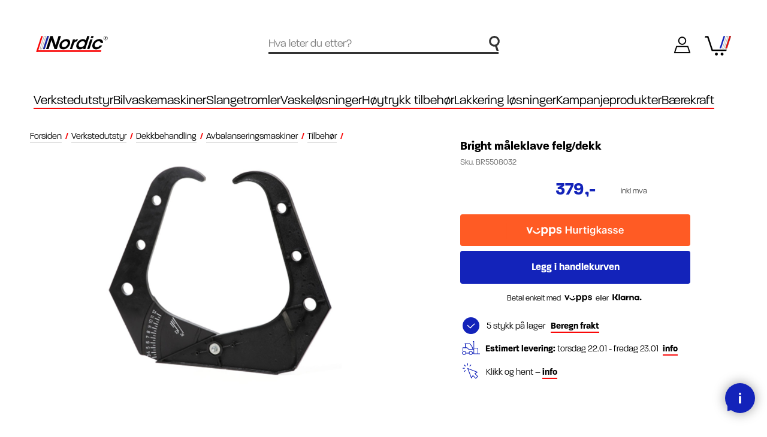

--- FILE ---
content_type: text/html; charset=utf-8
request_url: https://nordiclift.no/bright-m%C3%A5leklave-felgdekk
body_size: 75172
content:
<!DOCTYPE html><html lang=nb class=html-product-details-page><head><title>Bright m&#xE5;leklave felg/dekk | - Nordic-Lift AS</title><meta charset=UTF-8><meta name=description content="Bright måleklave felg/dekk fra . Produktnummer BR5508032. Kategorien er 216252."><meta name=keywords content=",Bright måleklave felg/dekk,BR5508032,216252,bright-maleklave-felg-dekk"><meta name=generator content=nopCommerce><meta name=viewport content="width=device-width, initial-scale=1"><link rel=apple-touch-icon sizes=180x180 href=/apple-touch-icon.png><link rel=icon type=image/png sizes=32x32 href=/favicon-32x32.png><link rel=icon type=image/png sizes=16x16 href=/favicon-16x16.png><link rel=mask-icon href=/safari-pinned-tab.svg color=#f90808><meta name=msapplication-TileColor content=#ffffff><meta name=theme-color content=#ffffff><link rel=stylesheet href=https://use.typekit.net/iuv8dta.css><meta property=og:type content=product><meta property=og:title content="Bright måleklave felg/dekk"><meta property=og:description content="Bright måleklave felg/dekk fra . Produktnummer BR5508032. Kategorien er 216252."><meta property=og:image content=https://webshopstorage.hkbits.no/nordiclift-pictures/0005162_bright-maleklave-felgdekk_580.png><meta property=og:image:url content=https://webshopstorage.hkbits.no/nordiclift-pictures/0005162_bright-maleklave-felgdekk_580.png><meta property=og:url content=https://nordiclift.no/bright-m%C3%A5leklave-felgdekk><meta property=og:site_name content="Nordic-Lift AS"><meta property=twitter:card content=summary><meta property=twitter:site content="Nordic-Lift AS"><meta property=twitter:title content="Bright måleklave felg/dekk"><meta property=twitter:description content="Bright måleklave felg/dekk fra . Produktnummer BR5508032. Kategorien er 216252."><meta property=twitter:image content=https://webshopstorage.hkbits.no/nordiclift-pictures/0005162_bright-maleklave-felgdekk_580.png><meta property=twitter:url content=https://nordiclift.no/bright-m%C3%A5leklave-felgdekk><script async src=/Plugins/FoxNetSoft.GoogleEnhancedEcommerce/Scripts/googleeehelper.js></script><script>window.dataLayer=window.dataLayer||[];var GEE_productImpressions=GEE_productImpressions||[],GEE_productDetails=GEE_productDetails||[],GEE_cartproducts=GEE_cartproducts||[],GEE_wishlistproducts=GEE_wishlistproducts||[];GEE_productDetails=[{name:"Bright måleklave felg/dekk",id:"BR5508032",price:"378.75",category:"Tilbehør",productId:2700}];dataLayer.push({ecommerce:{detail:{actionField:{list:"product"},products:GEE_productDetails},currencyCode:"NOK",impressions:GEE_productImpressions}})</script><script>(function(n,t,i,r,u){n[r]=n[r]||[];n[r].push({"gtm.start":(new Date).getTime(),event:"gtm.js"});var e=t.getElementsByTagName(i)[0],f=t.createElement(i),o=r!="dataLayer"?"&l="+r:"";f.async=!0;f.src="https://www.googletagmanager.com/gtm.js?id="+u+o;e.parentNode.insertBefore(f,e)})(window,document,"script","dataLayer","GTM-PBVKR2S")</script><link href=/bundles/17uwmqvmwk8jdgtstp2gtkynveq39avmlgc-3obqhgw.min.css rel=stylesheet><meta property=og:image content=""><meta property=og:description content="Nordic Lift - Bilverkstedutstyr og vaskeanlegg. Uten fordyrende mellomledd"><link href="/dist/styles/main.css?v=hXOobqbaBH-qXZafUJIq0UnmFZ2rQRaIFWt4guZN9I0" rel=stylesheet async><body class=menu-not-active><noscript><iframe src="https://www.googletagmanager.com/ns.html?id=GTM-PBVKR2S" height=0 width=0 style=display:none;visibility:hidden></iframe></noscript><div class=ajax-loading-block-window style=display:none></div><div id=dialog-notifications-success title=Varsling style=display:none></div><div id=dialog-notifications-error title=Feil style=display:none></div><div id=dialog-notifications-warning title=Advarsel style=display:none></div><div id=bar-notification class=bar-notification-container data-close=Lukk></div><!--[if lte IE 8]><div style=clear:both;height:59px;text-align:center;position:relative><a href=http://www.microsoft.com/windows/internet-explorer/default.aspx target=_blank> <img src=/Themes/Nordic/Content/images/ie_warning.jpg height=42 width=820 alt="You are using an outdated browser. For a faster, safer browsing experience, upgrade for free today."> </a></div><![endif]--><div class=master-wrapper-page><div class=custom-loader><div class=custom-symbol><div class=red-line-left></div><div class=red-line></div><div class=blue-line></div><div class=white-line></div></div></div><header class=header id=header-top><div class=header-bg></div><div class=header-search><div class=icon><svg version=1.1 id=Layer_1 width=144 height=200 xmlns=http://www.w3.org/2000/svg xmlns:xlink=http://www.w3.org/1999/xlink x=0px y=0px viewBox="0 0 143.73 200" style="enable-background:new 0 0 143.73 200" xml:space=preserve><path class=st0 d="M143.023,71.348c0-39.193-31.888-71.077-71.077-71.077c-39.193,0-71.077,31.884-71.077,71.077
	s31.884,71.073,71.077,71.073c3.517,0,6.973-0.267,10.355-0.763l18.961,57.486h28.247l-21.907-66.353
	C128.76,120.467,143.023,97.55,143.023,71.348z M25.955,71.348c0-25.36,20.632-45.991,45.991-45.991
	c25.356,0,45.991,20.632,45.991,45.991c0,25.356-20.636,45.987-45.991,45.987C46.586,117.335,25.955,96.703,25.955,71.348z" /></svg></div><form method=get id=small-search-box-form action=/search><input type=text class=search-box-text id=small-searchterms autocomplete=off name=q placeholder="Hva leter du etter?" aria-label="Hva leter du etter?"> <input type=submit class="button-1 search-box-button" value=Søk></form><div class=header-search-close onclick=ToggleSearch()><svg version=1.1 id=Layer_1 width=25 height=25 xmlns=http://www.w3.org/2000/svg xmlns:xlink=http://www.w3.org/1999/xlink x=0px y=0px viewBox="0 0 24.8 24.8" style="enable-background:new 0 0 24.8 24.8" xml:space=preserve><g><line class=st0 x1=0 y1=0 x2=24.8 y2=24.8 /><line class=st0 x1=24.8 y1=0 x2=0 y2=24.8 /></g></svg></div></div><div class=header-logo><a href="/"> <svg version=1.1 id=logo width=552 height=123 xmlns=http://www.w3.org/2000/svg xmlns:xlink=http://www.w3.org/1999/xlink x=0px y=0px viewBox="0 0 552.351 122.957" style="enable-background:new 0 0 552.351 122.957" xml:space=preserve><path id=red_left class=st4 d=M40.486,0.614h12.706L13.789,121.926l-12.681,0L40.486,0.614z /><path id=red-line d=M502.713,109.819l-3.874,12.111L5.154,121.926l3.93-12.107H502.713z /><path class=st2 d=M99.579,0.613L67.205,99.992H54.513L86.881,0.613H99.579z /><path class=st3 d=M76.168,0.613L43.793,99.992H31.105L63.469,0.613H76.168z /><path id=N class=st0 d="M151.397,69.51l22.038-68.894h19.204l-32.365,99.379h-17.727l-23.374-68.76l-22.019,68.76H77.95l32.366-99.379
	h17.861L151.397,69.51z" /><path id=O class="st0 hide-on-scroll" d="M182.05,62.93c6.134-18.801,26.539-38.811,52.189-38.811c25.651,0,32.911,20.01,26.758,38.946
	c-6.172,19.07-26.577,39.081-52.227,39.081c-25.651,0-32.911-20.01-26.739-39.081L182.05,62.93z M199.604,63.199
	c-4.229,12.892,2.489,22.427,14.575,22.427c12.087,0,24.842-9.535,29.09-22.562c4.248-13.027-2.336-22.561-14.422-22.561
	c-12.086,0-24.976,9.535-29.224,22.561L199.604,63.199z" /><path id=R class="st0 hide-on-scroll" d="M284.342,26.267h16.652l-3.239,9.67c5.357-6.581,13.21-11.819,24.375-11.953l-5.848,17.727h-0.806
	c-12.356,0-20.554,5.775-24.629,18.533l-12.973,39.751h-17.593L284.342,26.267z" /><path id=D class="st0 hide-on-scroll" d="M379.253,99.996h-16.788l3.506-10.61c-5.071,5.506-14.436,12.892-29.477,12.892
	c-22.695,0-31.619-17.727-24.571-39.215c7.791-23.904,29.8-39.08,49.81-39.08c14.101,0,19.625,7.52,20.901,11.818l3.389-10.744
	l8.002-24.442h17.592L379.253,99.996z M329.516,63.064c-4.038,12.49,1.645,22.696,15.209,22.696c6.446,0,12.982-2.551,18.536-6.714
	c5.554-4.163,9.858-9.938,11.703-16.384c1.981-6.446,1.277-11.953-1.533-15.847c-2.657-4.029-7.555-6.446-13.867-6.446
	c-14.37,0-26.258,11.012-30.03,22.561L329.516,63.064z" /><path id=I class="st0 hide-on-scroll" d="M417.36,26.267h17.593l-24.06,73.729H393.3L417.36,26.267z M425.666,0.616h17.592l-5.163,15.713h-17.592
	L425.666,0.616z" /><path id=C class="st0 hide-on-scroll" d="M508.846,73.137c-9.555,16.383-28.269,29.142-47.34,29.142c-23.368,0-33.577-18.13-26.72-39.215
	c7.087-21.756,29.532-39.08,51.556-39.08c18.533,0,30.455,11.683,28.867,29.679h-17.997c-0.258-3.894-1.666-7.252-4.3-9.535
	c-2.616-2.417-6.455-3.76-11.29-3.76c-6.427-0.134-12.12,2.149-17.674,6.312c-5.133,4.028-9.32,9.937-11.435,16.383
	c-4.286,13.296,1.913,22.696,14.402,22.696c11.013,0,19.324-6.58,23.933-12.623H508.846z" /><g id=copyright class=hide-on-scroll><path class=st0 d="M531.183,8.982c1.032-0.24,2.544-0.385,3.984-0.385c1.561,0,3.048,0.312,4.057,1.057c0.912,0.624,1.536,1.608,1.536,2.928
		c0,2.377-1.681,4.009-3.744,4.633l-0.024,0.072c1.056,0.408,1.512,1.536,1.656,3.072c0.191,2.016,0.312,3.888,0.576,4.536h-2.881
		c-0.12-0.384-0.288-1.92-0.432-3.864c-0.12-2.064-0.864-2.809-2.353-2.809h-1.368l-1.271,6.673h-2.761L531.183,8.982z
		 M532.599,16.086h1.584c2.185,0,3.648-1.345,3.648-3.097c0-1.488-1.176-2.16-2.76-2.16c-0.696,0-1.152,0.048-1.488,0.145
		L532.599,16.086z" /><path class=st0 d="M535.14,33.387c-8.901,0-16.144-7.242-16.144-16.144S526.239,1.1,535.14,1.1s16.144,7.242,16.144,16.144
		S544.041,33.387,535.14,33.387z M535.14,3.1c-7.799,0-14.144,6.345-14.144,14.144s6.345,14.144,14.144,14.144
		s14.144-6.345,14.144-14.144S542.939,3.1,535.14,3.1z" /></g></svg> </a></div><div class=header-search-icon onclick=ToggleSearch()><div class=icon><svg version=1.1 id=Layer_1 width=131 height=200 xmlns=http://www.w3.org/2000/svg xmlns:xlink=http://www.w3.org/1999/xlink x=0px y=0px viewBox="0 0 131.35 200" style="enable-background:new 0 0 131.35 200" xml:space=preserve><path class=st0 d="M130.702,65.292c0-35.855-29.171-65.022-65.026-65.022S0.649,29.437,0.649,65.292s29.171,65.026,65.026,65.026
	c2.859,0,5.655-0.249,8.418-0.608l22.271,69.435h16.946L89.16,125.86C113.429,116.416,130.702,92.859,130.702,65.292z
	 M14.771,65.292c0-28.068,22.837-50.9,50.905-50.9s50.905,22.832,50.905,50.9s-22.837,50.905-50.905,50.905
	S14.771,93.36,14.771,65.292z" /></svg></div></div><div class=header-links-wrapper><div class=user><a href="/login?returnUrl=%2Fbright-m%25C3%25A5leklave-felgdekk" class=ico-login><div class=icon><svg version=1.1 id=Layer_1 width=218 height=207 xmlns=http://www.w3.org/2000/svg xmlns:xlink=http://www.w3.org/1999/xlink x=0px y=0px viewBox="0 0 211.7 207.2" style="enable-background:new 0 0 211.7 207.2" xml:space=preserve><path d="M210.3,205.7H1.1l29.1-88.3h151.3L210.3,205.7z M20.8,191.5h169.8l-19.5-59.8H40.5L20.8,191.5z" /><path d="M105.7,102.8c-27.9,0-50.5-22.7-50.5-50.5S77.9,1.7,105.7,1.7s50.5,22.7,50.5,50.5S133.6,102.8,105.7,102.8z M105.7,16
	c-20,0-36.3,16.3-36.3,36.3s16.3,36.3,36.3,36.3S142,72.2,142,52.2S125.7,16,105.7,16z" /></svg></div><span class=text>Logg inn</span> </a></div><div class=cart id=topcartlink><a href=/cart class=ico-cart><div class=cart-icon><svg version=1.1 id=Layer_1 width=211 height=160 xmlns=http://www.w3.org/2000/svg xmlns:xlink=http://www.w3.org/1999/xlink x=0px y=0px viewBox="0 0 211.46 160.289" style="enable-background:new 0 0 211.46 160.289" xml:space=preserve><path id=blue_1_ class=st0 d=M211.223,1.206l-32.375,99.378h-12.692l32.368-99.378H211.223z /><path id=red_1_ class=st1 d=M164.335,1.206l-32.375,99.378h-12.692l32.368-99.378H164.335z /><polygon id=cart class=st2 points="65.064,110.412 36.656,23.208 36.655,23.208 29.488,1.206 29.175,1.206 29.18,1.191 
	24.301,1.206 16.79,1.206 16.798,1.229 5.08,1.265 1.156,13.342 20.722,13.277 23.958,23.208 23.957,23.208 26.369,30.611 
	49.165,100.584 49.17,100.584 56.274,122.389 56.22,122.519 173.191,122.522 177.065,110.412 " /><path id=white_1_ class=st3 d=M187.811,1.206l-32.375,99.378h-12.689l32.365-99.378H187.811z /><circle id=wheel_1_ cx=93.909 cy=147.111 r=11.988 /><circle id=wheel cx=139.45 cy=147.111 r=11.988 /></svg></div><span class=cart-qty>0</span> </a></div></div><div class=custom-overlay onclick=CloseOpenSections()></div><div class=header-hamburger-menu onclick=toggleNav()><div class="bar bar-1"></div><div class="bar bar-2"></div><div class="bar bar-3"></div></div><div class=header-menu><div class=navigation><ul class=top-menu><li class="level0 has-children"><div class="menu-item toggle has-sub-nav" role=button data-href=/verkstedutstyr data-menu-level=0>Verkstedutstyr <span class=arrow> <svg version=1.1 id=Layer_1 xmlns=http://www.w3.org/2000/svg xmlns:xlink=http://www.w3.org/1999/xlink x=0px y=0px viewBox="0 0 200 96.07933" style="enable-background:new 0 0 200 96.07933" xml:space=preserve><path class=st0 d="M197.41315,52.02697c2.12761-2.52839,1.90953-6.57495-0.48524-8.85461
	c0.00008,0-39.51823-39.51825-39.51823-39.51825c-2.57495-2.57495-6.7464-2.57495-9.32135,0
	c-2.57501,2.57495-2.57501,6.7464,0,9.32135l28.29883,28.29889H7.72687c-3.64355,0-6.59192,2.94836-6.59192,6.59192
	s2.94836,6.59192,6.59192,6.59192h168.66211l-28.30066,28.3053c-5.84909,6.12006,2.73228,15.42237,9.32135,9.32141
	C160.26549,89.44062,195.4888,53.99958,197.41315,52.02697z" /></svg> </span></div><ul class="sublist first-level" data-menu-level=0><li class="sub-cat-name goback-level0"><a href=# class="menu-item menu-goback" data-menu-level=0> Verkstedutstyr <span class=arrow> <svg version=1.1 id=Layer_1 xmlns=http://www.w3.org/2000/svg xmlns:xlink=http://www.w3.org/1999/xlink x=0px y=0px viewBox="0 0 200 96.07933" style="enable-background:new 0 0 200 96.07933" xml:space=preserve><path class=st0 d="M197.41315,52.02697c2.12761-2.52839,1.90953-6.57495-0.48524-8.85461
	c0.00008,0-39.51823-39.51825-39.51823-39.51825c-2.57495-2.57495-6.7464-2.57495-9.32135,0
	c-2.57501,2.57495-2.57501,6.7464,0,9.32135l28.29883,28.29889H7.72687c-3.64355,0-6.59192,2.94836-6.59192,6.59192
	s2.94836,6.59192,6.59192,6.59192h168.66211l-28.30066,28.3053c-5.84909,6.12006,2.73228,15.42237,9.32135,9.32141
	C160.26549,89.44062,195.4888,53.99958,197.41315,52.02697z" /></svg> </span> </a><li class="level1 has-children"><a href=/l%C3%B8ftebukker class="menu-item toggle has-sub-nav level1-desktop" data-href=/l%C3%B8ftebukker data-menu-level=1> L&#xF8;ftebukker <span class=arrow> <svg version=1.1 id=Layer_1 xmlns=http://www.w3.org/2000/svg xmlns:xlink=http://www.w3.org/1999/xlink x=0px y=0px viewBox="0 0 200 96.07933" style="enable-background:new 0 0 200 96.07933" xml:space=preserve><path class=st0 d="M197.41315,52.02697c2.12761-2.52839,1.90953-6.57495-0.48524-8.85461
	c0.00008,0-39.51823-39.51825-39.51823-39.51825c-2.57495-2.57495-6.7464-2.57495-9.32135,0
	c-2.57501,2.57495-2.57501,6.7464,0,9.32135l28.29883,28.29889H7.72687c-3.64355,0-6.59192,2.94836-6.59192,6.59192
	s2.94836,6.59192,6.59192,6.59192h168.66211l-28.30066,28.3053c-5.84909,6.12006,2.73228,15.42237,9.32135,9.32141
	C160.26549,89.44062,195.4888,53.99958,197.41315,52.02697z" /></svg> </span> </a><ul class=sublist data-menu-level=1><li class="sub-cat-name goback-level1"><a href=# class="menu-item menu-goback" data-menu-level=1> L&#xF8;ftebukker <span class=arrow> <svg version=1.1 id=Layer_1 xmlns=http://www.w3.org/2000/svg xmlns:xlink=http://www.w3.org/1999/xlink x=0px y=0px viewBox="0 0 200 96.07933" style="enable-background:new 0 0 200 96.07933" xml:space=preserve><path class=st0 d="M197.41315,52.02697c2.12761-2.52839,1.90953-6.57495-0.48524-8.85461
	c0.00008,0-39.51823-39.51825-39.51823-39.51825c-2.57495-2.57495-6.7464-2.57495-9.32135,0
	c-2.57501,2.57495-2.57501,6.7464,0,9.32135l28.29883,28.29889H7.72687c-3.64355,0-6.59192,2.94836-6.59192,6.59192
	s2.94836,6.59192,6.59192,6.59192h168.66211l-28.30066,28.3053c-5.84909,6.12006,2.73228,15.42237,9.32135,9.32141
	C160.26549,89.44062,195.4888,53.99958,197.41315,52.02697z" /></svg> </span> </a><li class=level2><a href=/2-s%C3%B8yler-l%C3%B8ftebukker class=menu-item> 2-s&#xF8;yler l&#xF8;ftebukker </a><ul class=sublist><li class="all-products no-children"><a class="btn border" href=/2-søyler-løftebukker>Se alt innen 2-s&#xF8;yler l&#xF8;ftebukker</a> <a class=link-underline href=/2-søyler-løftebukker>Se alt innen 2-s&#xF8;yler l&#xF8;ftebukker <span class=all-arrow> <svg version=1.1 id=Layer_1 xmlns=http://www.w3.org/2000/svg xmlns:xlink=http://www.w3.org/1999/xlink x=0px y=0px viewBox="0 0 200 96.07933" style="enable-background:new 0 0 200 96.07933" xml:space=preserve><path class=st0 d="M197.41315,52.02697c2.12761-2.52839,1.90953-6.57495-0.48524-8.85461
	c0.00008,0-39.51823-39.51825-39.51823-39.51825c-2.57495-2.57495-6.7464-2.57495-9.32135,0
	c-2.57501,2.57495-2.57501,6.7464,0,9.32135l28.29883,28.29889H7.72687c-3.64355,0-6.59192,2.94836-6.59192,6.59192
	s2.94836,6.59192,6.59192,6.59192h168.66211l-28.30066,28.3053c-5.84909,6.12006,2.73228,15.42237,9.32135,9.32141
	C160.26549,89.44062,195.4888,53.99958,197.41315,52.02697z" /></svg> </span> </a></ul><li class=level2><a href=/4-s%C3%B8yler-l%C3%B8ftebukker class=menu-item> 4-s&#xF8;yler l&#xF8;ftebukker </a><ul class=sublist><li class="all-products no-children"><a class="btn border" href=/4-søyler-løftebukker>Se alt innen 4-s&#xF8;yler l&#xF8;ftebukker</a> <a class=link-underline href=/4-søyler-løftebukker>Se alt innen 4-s&#xF8;yler l&#xF8;ftebukker <span class=all-arrow> <svg version=1.1 id=Layer_1 xmlns=http://www.w3.org/2000/svg xmlns:xlink=http://www.w3.org/1999/xlink x=0px y=0px viewBox="0 0 200 96.07933" style="enable-background:new 0 0 200 96.07933" xml:space=preserve><path class=st0 d="M197.41315,52.02697c2.12761-2.52839,1.90953-6.57495-0.48524-8.85461
	c0.00008,0-39.51823-39.51825-39.51823-39.51825c-2.57495-2.57495-6.7464-2.57495-9.32135,0
	c-2.57501,2.57495-2.57501,6.7464,0,9.32135l28.29883,28.29889H7.72687c-3.64355,0-6.59192,2.94836-6.59192,6.59192
	s2.94836,6.59192,6.59192,6.59192h168.66211l-28.30066,28.3053c-5.84909,6.12006,2.73228,15.42237,9.32135,9.32141
	C160.26549,89.44062,195.4888,53.99958,197.41315,52.02697z" /></svg> </span> </a></ul><li class=level2><a href=/saksel%C3%B8ftere class=menu-item> Kanall&#xF8;ftere </a><ul class=sublist><li class="all-products no-children"><a class="btn border" href=/sakseløftere>Se alt innen kanall&#xF8;ftere</a> <a class=link-underline href=/sakseløftere>Se alt innen kanall&#xF8;ftere <span class=all-arrow> <svg version=1.1 id=Layer_1 xmlns=http://www.w3.org/2000/svg xmlns:xlink=http://www.w3.org/1999/xlink x=0px y=0px viewBox="0 0 200 96.07933" style="enable-background:new 0 0 200 96.07933" xml:space=preserve><path class=st0 d="M197.41315,52.02697c2.12761-2.52839,1.90953-6.57495-0.48524-8.85461
	c0.00008,0-39.51823-39.51825-39.51823-39.51825c-2.57495-2.57495-6.7464-2.57495-9.32135,0
	c-2.57501,2.57495-2.57501,6.7464,0,9.32135l28.29883,28.29889H7.72687c-3.64355,0-6.59192,2.94836-6.59192,6.59192
	s2.94836,6.59192,6.59192,6.59192h168.66211l-28.30066,28.3053c-5.84909,6.12006,2.73228,15.42237,9.32135,9.32141
	C160.26549,89.44062,195.4888,53.99958,197.41315,52.02697z" /></svg> </span> </a></ul><li class=level2><a href=/kj%C3%B8rebanel%C3%B8ftere class=menu-item> Kj&#xF8;rebanel&#xF8;ftere </a><ul class=sublist><li class="all-products no-children"><a class="btn border" href=/kjørebaneløftere>Se alt innen kj&#xF8;rebanel&#xF8;ftere</a> <a class=link-underline href=/kjørebaneløftere>Se alt innen kj&#xF8;rebanel&#xF8;ftere <span class=all-arrow> <svg version=1.1 id=Layer_1 xmlns=http://www.w3.org/2000/svg xmlns:xlink=http://www.w3.org/1999/xlink x=0px y=0px viewBox="0 0 200 96.07933" style="enable-background:new 0 0 200 96.07933" xml:space=preserve><path class=st0 d="M197.41315,52.02697c2.12761-2.52839,1.90953-6.57495-0.48524-8.85461
	c0.00008,0-39.51823-39.51825-39.51823-39.51825c-2.57495-2.57495-6.7464-2.57495-9.32135,0
	c-2.57501,2.57495-2.57501,6.7464,0,9.32135l28.29883,28.29889H7.72687c-3.64355,0-6.59192,2.94836-6.59192,6.59192
	s2.94836,6.59192,6.59192,6.59192h168.66211l-28.30066,28.3053c-5.84909,6.12006,2.73228,15.42237,9.32135,9.32141
	C160.26549,89.44062,195.4888,53.99958,197.41315,52.02697z" /></svg> </span> </a></ul><li class=level2><a href=/l%C3%B8ftebord-el-bil-batteri class=menu-item> L&#xF8;ftebord - EL-bil batteri </a><ul class=sublist><li class="all-products no-children"><a class="btn border" href=/løftebord-el-bil-batteri>Se alt innen l&#xF8;ftebord - el-bil batteri</a> <a class=link-underline href=/løftebord-el-bil-batteri>Se alt innen l&#xF8;ftebord - el-bil batteri <span class=all-arrow> <svg version=1.1 id=Layer_1 xmlns=http://www.w3.org/2000/svg xmlns:xlink=http://www.w3.org/1999/xlink x=0px y=0px viewBox="0 0 200 96.07933" style="enable-background:new 0 0 200 96.07933" xml:space=preserve><path class=st0 d="M197.41315,52.02697c2.12761-2.52839,1.90953-6.57495-0.48524-8.85461
	c0.00008,0-39.51823-39.51825-39.51823-39.51825c-2.57495-2.57495-6.7464-2.57495-9.32135,0
	c-2.57501,2.57495-2.57501,6.7464,0,9.32135l28.29883,28.29889H7.72687c-3.64355,0-6.59192,2.94836-6.59192,6.59192
	s2.94836,6.59192,6.59192,6.59192h168.66211l-28.30066,28.3053c-5.84909,6.12006,2.73228,15.42237,9.32135,9.32141
	C160.26549,89.44062,195.4888,53.99958,197.41315,52.02697z" /></svg> </span> </a></ul><li class=level2><a href=/mc-atw-l%C3%B8ftebord class=menu-item> MC / ATV l&#xF8;ftere </a><ul class=sublist><li class="all-products no-children"><a class="btn border" href=/mc-atw-løftebord>Se alt innen mc / atv l&#xF8;ftere</a> <a class=link-underline href=/mc-atw-løftebord>Se alt innen mc / atv l&#xF8;ftere <span class=all-arrow> <svg version=1.1 id=Layer_1 xmlns=http://www.w3.org/2000/svg xmlns:xlink=http://www.w3.org/1999/xlink x=0px y=0px viewBox="0 0 200 96.07933" style="enable-background:new 0 0 200 96.07933" xml:space=preserve><path class=st0 d="M197.41315,52.02697c2.12761-2.52839,1.90953-6.57495-0.48524-8.85461
	c0.00008,0-39.51823-39.51825-39.51823-39.51825c-2.57495-2.57495-6.7464-2.57495-9.32135,0
	c-2.57501,2.57495-2.57501,6.7464,0,9.32135l28.29883,28.29889H7.72687c-3.64355,0-6.59192,2.94836-6.59192,6.59192
	s2.94836,6.59192,6.59192,6.59192h168.66211l-28.30066,28.3053c-5.84909,6.12006,2.73228,15.42237,9.32135,9.32141
	C160.26549,89.44062,195.4888,53.99958,197.41315,52.02697z" /></svg> </span> </a></ul><li class=level2><a href=/galvaniserte-l%C3%B8ftebukker class=menu-item> Galvaniserte l&#xF8;ftebukker </a><ul class=sublist><li class="all-products no-children"><a class="btn border" href=/galvaniserte-løftebukker>Se alt innen galvaniserte l&#xF8;ftebukker</a> <a class=link-underline href=/galvaniserte-løftebukker>Se alt innen galvaniserte l&#xF8;ftebukker <span class=all-arrow> <svg version=1.1 id=Layer_1 xmlns=http://www.w3.org/2000/svg xmlns:xlink=http://www.w3.org/1999/xlink x=0px y=0px viewBox="0 0 200 96.07933" style="enable-background:new 0 0 200 96.07933" xml:space=preserve><path class=st0 d="M197.41315,52.02697c2.12761-2.52839,1.90953-6.57495-0.48524-8.85461
	c0.00008,0-39.51823-39.51825-39.51823-39.51825c-2.57495-2.57495-6.7464-2.57495-9.32135,0
	c-2.57501,2.57495-2.57501,6.7464,0,9.32135l28.29883,28.29889H7.72687c-3.64355,0-6.59192,2.94836-6.59192,6.59192
	s2.94836,6.59192,6.59192,6.59192h168.66211l-28.30066,28.3053c-5.84909,6.12006,2.73228,15.42237,9.32135,9.32141
	C160.26549,89.44062,195.4888,53.99958,197.41315,52.02697z" /></svg> </span> </a></ul><li class=level2><a href=/storbil-l%C3%B8ftebukker class=menu-item> Storbil l&#xF8;ftebukker </a><ul class=sublist><li class="all-products no-children"><a class="btn border" href=/storbil-løftebukker>Se alt innen storbil l&#xF8;ftebukker</a> <a class=link-underline href=/storbil-løftebukker>Se alt innen storbil l&#xF8;ftebukker <span class=all-arrow> <svg version=1.1 id=Layer_1 xmlns=http://www.w3.org/2000/svg xmlns:xlink=http://www.w3.org/1999/xlink x=0px y=0px viewBox="0 0 200 96.07933" style="enable-background:new 0 0 200 96.07933" xml:space=preserve><path class=st0 d="M197.41315,52.02697c2.12761-2.52839,1.90953-6.57495-0.48524-8.85461
	c0.00008,0-39.51823-39.51825-39.51823-39.51825c-2.57495-2.57495-6.7464-2.57495-9.32135,0
	c-2.57501,2.57495-2.57501,6.7464,0,9.32135l28.29883,28.29889H7.72687c-3.64355,0-6.59192,2.94836-6.59192,6.59192
	s2.94836,6.59192,6.59192,6.59192h168.66211l-28.30066,28.3053c-5.84909,6.12006,2.73228,15.42237,9.32135,9.32141
	C160.26549,89.44062,195.4888,53.99958,197.41315,52.02697z" /></svg> </span> </a></ul><li class=level2><a href=/traversjekk-gravl%C3%B8ftere class=menu-item> Traversjekk </a><ul class=sublist><li class="all-products no-children"><a class="btn border" href=/traversjekk-gravløftere>Se alt innen traversjekk</a> <a class=link-underline href=/traversjekk-gravløftere>Se alt innen traversjekk <span class=all-arrow> <svg version=1.1 id=Layer_1 xmlns=http://www.w3.org/2000/svg xmlns:xlink=http://www.w3.org/1999/xlink x=0px y=0px viewBox="0 0 200 96.07933" style="enable-background:new 0 0 200 96.07933" xml:space=preserve><path class=st0 d="M197.41315,52.02697c2.12761-2.52839,1.90953-6.57495-0.48524-8.85461
	c0.00008,0-39.51823-39.51825-39.51823-39.51825c-2.57495-2.57495-6.7464-2.57495-9.32135,0
	c-2.57501,2.57495-2.57501,6.7464,0,9.32135l28.29883,28.29889H7.72687c-3.64355,0-6.59192,2.94836-6.59192,6.59192
	s2.94836,6.59192,6.59192,6.59192h168.66211l-28.30066,28.3053c-5.84909,6.12006,2.73228,15.42237,9.32135,9.32141
	C160.26549,89.44062,195.4888,53.99958,197.41315,52.02697z" /></svg> </span> </a></ul><li class=level2><a href=/tilbeh%C3%B8r-til-l%C3%B8ftebukker class=menu-item> Tilbeh&#xF8;r </a><ul class=sublist><li class="all-products no-children"><a class="btn border" href=/tilbehør-til-løftebukker>Se alt innen tilbeh&#xF8;r</a> <a class=link-underline href=/tilbehør-til-løftebukker>Se alt innen tilbeh&#xF8;r <span class=all-arrow> <svg version=1.1 id=Layer_1 xmlns=http://www.w3.org/2000/svg xmlns:xlink=http://www.w3.org/1999/xlink x=0px y=0px viewBox="0 0 200 96.07933" style="enable-background:new 0 0 200 96.07933" xml:space=preserve><path class=st0 d="M197.41315,52.02697c2.12761-2.52839,1.90953-6.57495-0.48524-8.85461
	c0.00008,0-39.51823-39.51825-39.51823-39.51825c-2.57495-2.57495-6.7464-2.57495-9.32135,0
	c-2.57501,2.57495-2.57501,6.7464,0,9.32135l28.29883,28.29889H7.72687c-3.64355,0-6.59192,2.94836-6.59192,6.59192
	s2.94836,6.59192,6.59192,6.59192h168.66211l-28.30066,28.3053c-5.84909,6.12006,2.73228,15.42237,9.32135,9.32141
	C160.26549,89.44062,195.4888,53.99958,197.41315,52.02697z" /></svg> </span> </a></ul><li class=level2><a href=/deler-til-l%C3%B8ftebukker class=menu-item> Deler </a><ul class=sublist><li class="all-products no-children"><a class="btn border" href=/deler-til-løftebukker>Se alt innen deler</a> <a class=link-underline href=/deler-til-løftebukker>Se alt innen deler <span class=all-arrow> <svg version=1.1 id=Layer_1 xmlns=http://www.w3.org/2000/svg xmlns:xlink=http://www.w3.org/1999/xlink x=0px y=0px viewBox="0 0 200 96.07933" style="enable-background:new 0 0 200 96.07933" xml:space=preserve><path class=st0 d="M197.41315,52.02697c2.12761-2.52839,1.90953-6.57495-0.48524-8.85461
	c0.00008,0-39.51823-39.51825-39.51823-39.51825c-2.57495-2.57495-6.7464-2.57495-9.32135,0
	c-2.57501,2.57495-2.57501,6.7464,0,9.32135l28.29883,28.29889H7.72687c-3.64355,0-6.59192,2.94836-6.59192,6.59192
	s2.94836,6.59192,6.59192,6.59192h168.66211l-28.30066,28.3053c-5.84909,6.12006,2.73228,15.42237,9.32135,9.32141
	C160.26549,89.44062,195.4888,53.99958,197.41315,52.02697z" /></svg> </span> </a></ul><li class="all-products goback-level1"><a class="btn cta yellow" href=/løftebukker>Se alt innen l&#xF8;ftebukker</a> <a class=link-underline href=/løftebukker>Se alt innen l&#xF8;ftebukker <span class=all-arrow> <svg version=1.1 id=Layer_1 xmlns=http://www.w3.org/2000/svg xmlns:xlink=http://www.w3.org/1999/xlink x=0px y=0px viewBox="0 0 200 96.07933" style="enable-background:new 0 0 200 96.07933" xml:space=preserve><path class=st0 d="M197.41315,52.02697c2.12761-2.52839,1.90953-6.57495-0.48524-8.85461
	c0.00008,0-39.51823-39.51825-39.51823-39.51825c-2.57495-2.57495-6.7464-2.57495-9.32135,0
	c-2.57501,2.57495-2.57501,6.7464,0,9.32135l28.29883,28.29889H7.72687c-3.64355,0-6.59192,2.94836-6.59192,6.59192
	s2.94836,6.59192,6.59192,6.59192h168.66211l-28.30066,28.3053c-5.84909,6.12006,2.73228,15.42237,9.32135,9.32141
	C160.26549,89.44062,195.4888,53.99958,197.41315,52.02697z" /></svg> </span> </a></ul><li class="level1 has-children"><a href=/dekkbehandling class="menu-item toggle has-sub-nav level1-desktop" data-href=/dekkbehandling data-menu-level=1> Dekkbehandling <span class=arrow> <svg version=1.1 id=Layer_1 xmlns=http://www.w3.org/2000/svg xmlns:xlink=http://www.w3.org/1999/xlink x=0px y=0px viewBox="0 0 200 96.07933" style="enable-background:new 0 0 200 96.07933" xml:space=preserve><path class=st0 d="M197.41315,52.02697c2.12761-2.52839,1.90953-6.57495-0.48524-8.85461
	c0.00008,0-39.51823-39.51825-39.51823-39.51825c-2.57495-2.57495-6.7464-2.57495-9.32135,0
	c-2.57501,2.57495-2.57501,6.7464,0,9.32135l28.29883,28.29889H7.72687c-3.64355,0-6.59192,2.94836-6.59192,6.59192
	s2.94836,6.59192,6.59192,6.59192h168.66211l-28.30066,28.3053c-5.84909,6.12006,2.73228,15.42237,9.32135,9.32141
	C160.26549,89.44062,195.4888,53.99958,197.41315,52.02697z" /></svg> </span> </a><ul class=sublist data-menu-level=1><li class="sub-cat-name goback-level1"><a href=# class="menu-item menu-goback" data-menu-level=1> Dekkbehandling <span class=arrow> <svg version=1.1 id=Layer_1 xmlns=http://www.w3.org/2000/svg xmlns:xlink=http://www.w3.org/1999/xlink x=0px y=0px viewBox="0 0 200 96.07933" style="enable-background:new 0 0 200 96.07933" xml:space=preserve><path class=st0 d="M197.41315,52.02697c2.12761-2.52839,1.90953-6.57495-0.48524-8.85461
	c0.00008,0-39.51823-39.51825-39.51823-39.51825c-2.57495-2.57495-6.7464-2.57495-9.32135,0
	c-2.57501,2.57495-2.57501,6.7464,0,9.32135l28.29883,28.29889H7.72687c-3.64355,0-6.59192,2.94836-6.59192,6.59192
	s2.94836,6.59192,6.59192,6.59192h168.66211l-28.30066,28.3053c-5.84909,6.12006,2.73228,15.42237,9.32135,9.32141
	C160.26549,89.44062,195.4888,53.99958,197.41315,52.02697z" /></svg> </span> </a><li class=level2><a href=/startpakker-2 class=menu-item> Startpakker </a><ul class=sublist><li class="all-products no-children"><a class="btn border" href=/startpakker-2>Se alt innen startpakker</a> <a class=link-underline href=/startpakker-2>Se alt innen startpakker <span class=all-arrow> <svg version=1.1 id=Layer_1 xmlns=http://www.w3.org/2000/svg xmlns:xlink=http://www.w3.org/1999/xlink x=0px y=0px viewBox="0 0 200 96.07933" style="enable-background:new 0 0 200 96.07933" xml:space=preserve><path class=st0 d="M197.41315,52.02697c2.12761-2.52839,1.90953-6.57495-0.48524-8.85461
	c0.00008,0-39.51823-39.51825-39.51823-39.51825c-2.57495-2.57495-6.7464-2.57495-9.32135,0
	c-2.57501,2.57495-2.57501,6.7464,0,9.32135l28.29883,28.29889H7.72687c-3.64355,0-6.59192,2.94836-6.59192,6.59192
	s2.94836,6.59192,6.59192,6.59192h168.66211l-28.30066,28.3053c-5.84909,6.12006,2.73228,15.42237,9.32135,9.32141
	C160.26549,89.44062,195.4888,53.99958,197.41315,52.02697z" /></svg> </span> </a></ul><li class="level2 has-children"><a href=/dekkomleggere class="menu-item toggle has-sub-nav" data-href=/dekkomleggere data-menu-level=2> Dekkomleggere <span class=arrow> <svg version=1.1 id=Layer_1 xmlns=http://www.w3.org/2000/svg xmlns:xlink=http://www.w3.org/1999/xlink x=0px y=0px viewBox="0 0 200 96.07933" style="enable-background:new 0 0 200 96.07933" xml:space=preserve><path class=st0 d="M197.41315,52.02697c2.12761-2.52839,1.90953-6.57495-0.48524-8.85461
	c0.00008,0-39.51823-39.51825-39.51823-39.51825c-2.57495-2.57495-6.7464-2.57495-9.32135,0
	c-2.57501,2.57495-2.57501,6.7464,0,9.32135l28.29883,28.29889H7.72687c-3.64355,0-6.59192,2.94836-6.59192,6.59192
	s2.94836,6.59192,6.59192,6.59192h168.66211l-28.30066,28.3053c-5.84909,6.12006,2.73228,15.42237,9.32135,9.32141
	C160.26549,89.44062,195.4888,53.99958,197.41315,52.02697z" /></svg> </span> </a><ul class=sublist data-menu-level=2><li class="sub-cat-name goback-level2"><a href=# class="menu-item menu-goback" data-menu-level=2> Dekkomleggere <span class=arrow> <svg version=1.1 id=Layer_1 xmlns=http://www.w3.org/2000/svg xmlns:xlink=http://www.w3.org/1999/xlink x=0px y=0px viewBox="0 0 200 96.07933" style="enable-background:new 0 0 200 96.07933" xml:space=preserve><path class=st0 d="M197.41315,52.02697c2.12761-2.52839,1.90953-6.57495-0.48524-8.85461
	c0.00008,0-39.51823-39.51825-39.51823-39.51825c-2.57495-2.57495-6.7464-2.57495-9.32135,0
	c-2.57501,2.57495-2.57501,6.7464,0,9.32135l28.29883,28.29889H7.72687c-3.64355,0-6.59192,2.94836-6.59192,6.59192
	s2.94836,6.59192,6.59192,6.59192h168.66211l-28.30066,28.3053c-5.84909,6.12006,2.73228,15.42237,9.32135,9.32141
	C160.26549,89.44062,195.4888,53.99958,197.41315,52.02697z" /></svg> </span> </a><li class=level3><a href=/personbil-8 class=menu-item> Personbil </a><ul class=sublist><li class="all-products no-children"><a class="btn border" href=/personbil-8>Se alt innen personbil</a> <a class=link-underline href=/personbil-8>Se alt innen personbil <span class=all-arrow> <svg version=1.1 id=Layer_1 xmlns=http://www.w3.org/2000/svg xmlns:xlink=http://www.w3.org/1999/xlink x=0px y=0px viewBox="0 0 200 96.07933" style="enable-background:new 0 0 200 96.07933" xml:space=preserve><path class=st0 d="M197.41315,52.02697c2.12761-2.52839,1.90953-6.57495-0.48524-8.85461
	c0.00008,0-39.51823-39.51825-39.51823-39.51825c-2.57495-2.57495-6.7464-2.57495-9.32135,0
	c-2.57501,2.57495-2.57501,6.7464,0,9.32135l28.29883,28.29889H7.72687c-3.64355,0-6.59192,2.94836-6.59192,6.59192
	s2.94836,6.59192,6.59192,6.59192h168.66211l-28.30066,28.3053c-5.84909,6.12006,2.73228,15.42237,9.32135,9.32141
	C160.26549,89.44062,195.4888,53.99958,197.41315,52.02697z" /></svg> </span> </a></ul><li class=level3><a href=/last-buss-anlegg-3 class=menu-item> Last-buss-anlegg </a><ul class=sublist><li class="all-products no-children"><a class="btn border" href=/last-buss-anlegg-3>Se alt innen last-buss-anlegg</a> <a class=link-underline href=/last-buss-anlegg-3>Se alt innen last-buss-anlegg <span class=all-arrow> <svg version=1.1 id=Layer_1 xmlns=http://www.w3.org/2000/svg xmlns:xlink=http://www.w3.org/1999/xlink x=0px y=0px viewBox="0 0 200 96.07933" style="enable-background:new 0 0 200 96.07933" xml:space=preserve><path class=st0 d="M197.41315,52.02697c2.12761-2.52839,1.90953-6.57495-0.48524-8.85461
	c0.00008,0-39.51823-39.51825-39.51823-39.51825c-2.57495-2.57495-6.7464-2.57495-9.32135,0
	c-2.57501,2.57495-2.57501,6.7464,0,9.32135l28.29883,28.29889H7.72687c-3.64355,0-6.59192,2.94836-6.59192,6.59192
	s2.94836,6.59192,6.59192,6.59192h168.66211l-28.30066,28.3053c-5.84909,6.12006,2.73228,15.42237,9.32135,9.32141
	C160.26549,89.44062,195.4888,53.99958,197.41315,52.02697z" /></svg> </span> </a></ul><li class=level3><a href=/last-buss-anlegg-dekkomleggere-dekkmaskin-verkstedutstyr-dekkverksted-dekkutstyr-balansemaskiner-dekkbehandling-2 class=menu-item> Tilbeh&#xF8;r </a><ul class=sublist><li class="all-products no-children"><a class="btn border" href=/last-buss-anlegg-dekkomleggere-dekkmaskin-verkstedutstyr-dekkverksted-dekkutstyr-balansemaskiner-dekkbehandling-2>Se alt innen tilbeh&#xF8;r</a> <a class=link-underline href=/last-buss-anlegg-dekkomleggere-dekkmaskin-verkstedutstyr-dekkverksted-dekkutstyr-balansemaskiner-dekkbehandling-2>Se alt innen tilbeh&#xF8;r <span class=all-arrow> <svg version=1.1 id=Layer_1 xmlns=http://www.w3.org/2000/svg xmlns:xlink=http://www.w3.org/1999/xlink x=0px y=0px viewBox="0 0 200 96.07933" style="enable-background:new 0 0 200 96.07933" xml:space=preserve><path class=st0 d="M197.41315,52.02697c2.12761-2.52839,1.90953-6.57495-0.48524-8.85461
	c0.00008,0-39.51823-39.51825-39.51823-39.51825c-2.57495-2.57495-6.7464-2.57495-9.32135,0
	c-2.57501,2.57495-2.57501,6.7464,0,9.32135l28.29883,28.29889H7.72687c-3.64355,0-6.59192,2.94836-6.59192,6.59192
	s2.94836,6.59192,6.59192,6.59192h168.66211l-28.30066,28.3053c-5.84909,6.12006,2.73228,15.42237,9.32135,9.32141
	C160.26549,89.44062,195.4888,53.99958,197.41315,52.02697z" /></svg> </span> </a></ul><li class="all-products goback-level2"><a class="btn cta yellow" href=/dekkomleggere>Se alt innen dekkomleggere</a> <a class=link-underline href=/dekkomleggere>Se alt innen dekkomleggere <span class=all-arrow> <svg version=1.1 id=Layer_1 xmlns=http://www.w3.org/2000/svg xmlns:xlink=http://www.w3.org/1999/xlink x=0px y=0px viewBox="0 0 200 96.07933" style="enable-background:new 0 0 200 96.07933" xml:space=preserve><path class=st0 d="M197.41315,52.02697c2.12761-2.52839,1.90953-6.57495-0.48524-8.85461
	c0.00008,0-39.51823-39.51825-39.51823-39.51825c-2.57495-2.57495-6.7464-2.57495-9.32135,0
	c-2.57501,2.57495-2.57501,6.7464,0,9.32135l28.29883,28.29889H7.72687c-3.64355,0-6.59192,2.94836-6.59192,6.59192
	s2.94836,6.59192,6.59192,6.59192h168.66211l-28.30066,28.3053c-5.84909,6.12006,2.73228,15.42237,9.32135,9.32141
	C160.26549,89.44062,195.4888,53.99958,197.41315,52.02697z" /></svg> </span> </a></ul><li class="level2 has-children"><a href=/last-buss-anlegg-dekkomleggere-dekkmaskin-verkstedutstyr-dekkverksted-dekkutstyr-balansemaskiner-dekkbehandling-3 class="menu-item toggle has-sub-nav" data-href=/last-buss-anlegg-dekkomleggere-dekkmaskin-verkstedutstyr-dekkverksted-dekkutstyr-balansemaskiner-dekkbehandling-3 data-menu-level=2> Avbalanseringsmaskiner <span class=arrow> <svg version=1.1 id=Layer_1 xmlns=http://www.w3.org/2000/svg xmlns:xlink=http://www.w3.org/1999/xlink x=0px y=0px viewBox="0 0 200 96.07933" style="enable-background:new 0 0 200 96.07933" xml:space=preserve><path class=st0 d="M197.41315,52.02697c2.12761-2.52839,1.90953-6.57495-0.48524-8.85461
	c0.00008,0-39.51823-39.51825-39.51823-39.51825c-2.57495-2.57495-6.7464-2.57495-9.32135,0
	c-2.57501,2.57495-2.57501,6.7464,0,9.32135l28.29883,28.29889H7.72687c-3.64355,0-6.59192,2.94836-6.59192,6.59192
	s2.94836,6.59192,6.59192,6.59192h168.66211l-28.30066,28.3053c-5.84909,6.12006,2.73228,15.42237,9.32135,9.32141
	C160.26549,89.44062,195.4888,53.99958,197.41315,52.02697z" /></svg> </span> </a><ul class=sublist data-menu-level=2><li class="sub-cat-name goback-level2"><a href=# class="menu-item menu-goback" data-menu-level=2> Avbalanseringsmaskiner <span class=arrow> <svg version=1.1 id=Layer_1 xmlns=http://www.w3.org/2000/svg xmlns:xlink=http://www.w3.org/1999/xlink x=0px y=0px viewBox="0 0 200 96.07933" style="enable-background:new 0 0 200 96.07933" xml:space=preserve><path class=st0 d="M197.41315,52.02697c2.12761-2.52839,1.90953-6.57495-0.48524-8.85461
	c0.00008,0-39.51823-39.51825-39.51823-39.51825c-2.57495-2.57495-6.7464-2.57495-9.32135,0
	c-2.57501,2.57495-2.57501,6.7464,0,9.32135l28.29883,28.29889H7.72687c-3.64355,0-6.59192,2.94836-6.59192,6.59192
	s2.94836,6.59192,6.59192,6.59192h168.66211l-28.30066,28.3053c-5.84909,6.12006,2.73228,15.42237,9.32135,9.32141
	C160.26549,89.44062,195.4888,53.99958,197.41315,52.02697z" /></svg> </span> </a><li class=level3><a href=/last-buss-anlegg-2 class=menu-item> Last-buss-anlegg </a><ul class=sublist><li class="all-products no-children"><a class="btn border" href=/last-buss-anlegg-2>Se alt innen last-buss-anlegg</a> <a class=link-underline href=/last-buss-anlegg-2>Se alt innen last-buss-anlegg <span class=all-arrow> <svg version=1.1 id=Layer_1 xmlns=http://www.w3.org/2000/svg xmlns:xlink=http://www.w3.org/1999/xlink x=0px y=0px viewBox="0 0 200 96.07933" style="enable-background:new 0 0 200 96.07933" xml:space=preserve><path class=st0 d="M197.41315,52.02697c2.12761-2.52839,1.90953-6.57495-0.48524-8.85461
	c0.00008,0-39.51823-39.51825-39.51823-39.51825c-2.57495-2.57495-6.7464-2.57495-9.32135,0
	c-2.57501,2.57495-2.57501,6.7464,0,9.32135l28.29883,28.29889H7.72687c-3.64355,0-6.59192,2.94836-6.59192,6.59192
	s2.94836,6.59192,6.59192,6.59192h168.66211l-28.30066,28.3053c-5.84909,6.12006,2.73228,15.42237,9.32135,9.32141
	C160.26549,89.44062,195.4888,53.99958,197.41315,52.02697z" /></svg> </span> </a></ul><li class=level3><a href=/personbil-9 class=menu-item> Personbil </a><ul class=sublist><li class="all-products no-children"><a class="btn border" href=/personbil-9>Se alt innen personbil</a> <a class=link-underline href=/personbil-9>Se alt innen personbil <span class=all-arrow> <svg version=1.1 id=Layer_1 xmlns=http://www.w3.org/2000/svg xmlns:xlink=http://www.w3.org/1999/xlink x=0px y=0px viewBox="0 0 200 96.07933" style="enable-background:new 0 0 200 96.07933" xml:space=preserve><path class=st0 d="M197.41315,52.02697c2.12761-2.52839,1.90953-6.57495-0.48524-8.85461
	c0.00008,0-39.51823-39.51825-39.51823-39.51825c-2.57495-2.57495-6.7464-2.57495-9.32135,0
	c-2.57501,2.57495-2.57501,6.7464,0,9.32135l28.29883,28.29889H7.72687c-3.64355,0-6.59192,2.94836-6.59192,6.59192
	s2.94836,6.59192,6.59192,6.59192h168.66211l-28.30066,28.3053c-5.84909,6.12006,2.73228,15.42237,9.32135,9.32141
	C160.26549,89.44062,195.4888,53.99958,197.41315,52.02697z" /></svg> </span> </a></ul><li class=level3><a href=/last-buss-anlegg-dekkomleggere-dekkmaskin-verkstedutstyr-dekkverksted-dekkutstyr-balansemaskiner-dekkbehandling class=menu-item> Last-buss-anlegg </a><ul class=sublist><li class="all-products no-children"><a class="btn border" href=/last-buss-anlegg-dekkomleggere-dekkmaskin-verkstedutstyr-dekkverksted-dekkutstyr-balansemaskiner-dekkbehandling>Se alt innen last-buss-anlegg</a> <a class=link-underline href=/last-buss-anlegg-dekkomleggere-dekkmaskin-verkstedutstyr-dekkverksted-dekkutstyr-balansemaskiner-dekkbehandling>Se alt innen last-buss-anlegg <span class=all-arrow> <svg version=1.1 id=Layer_1 xmlns=http://www.w3.org/2000/svg xmlns:xlink=http://www.w3.org/1999/xlink x=0px y=0px viewBox="0 0 200 96.07933" style="enable-background:new 0 0 200 96.07933" xml:space=preserve><path class=st0 d="M197.41315,52.02697c2.12761-2.52839,1.90953-6.57495-0.48524-8.85461
	c0.00008,0-39.51823-39.51825-39.51823-39.51825c-2.57495-2.57495-6.7464-2.57495-9.32135,0
	c-2.57501,2.57495-2.57501,6.7464,0,9.32135l28.29883,28.29889H7.72687c-3.64355,0-6.59192,2.94836-6.59192,6.59192
	s2.94836,6.59192,6.59192,6.59192h168.66211l-28.30066,28.3053c-5.84909,6.12006,2.73228,15.42237,9.32135,9.32141
	C160.26549,89.44062,195.4888,53.99958,197.41315,52.02697z" /></svg> </span> </a></ul><li class=level3><a href=/dekk-omleggere-tilbeh%C3%B8r class=menu-item> Tilbeh&#xF8;r </a><ul class=sublist><li class="all-products no-children"><a class="btn border" href=/dekk-omleggere-tilbehør>Se alt innen tilbeh&#xF8;r</a> <a class=link-underline href=/dekk-omleggere-tilbehør>Se alt innen tilbeh&#xF8;r <span class=all-arrow> <svg version=1.1 id=Layer_1 xmlns=http://www.w3.org/2000/svg xmlns:xlink=http://www.w3.org/1999/xlink x=0px y=0px viewBox="0 0 200 96.07933" style="enable-background:new 0 0 200 96.07933" xml:space=preserve><path class=st0 d="M197.41315,52.02697c2.12761-2.52839,1.90953-6.57495-0.48524-8.85461
	c0.00008,0-39.51823-39.51825-39.51823-39.51825c-2.57495-2.57495-6.7464-2.57495-9.32135,0
	c-2.57501,2.57495-2.57501,6.7464,0,9.32135l28.29883,28.29889H7.72687c-3.64355,0-6.59192,2.94836-6.59192,6.59192
	s2.94836,6.59192,6.59192,6.59192h168.66211l-28.30066,28.3053c-5.84909,6.12006,2.73228,15.42237,9.32135,9.32141
	C160.26549,89.44062,195.4888,53.99958,197.41315,52.02697z" /></svg> </span> </a></ul><li class="all-products goback-level2"><a class="btn cta yellow" href=/last-buss-anlegg-dekkomleggere-dekkmaskin-verkstedutstyr-dekkverksted-dekkutstyr-balansemaskiner-dekkbehandling-3>Se alt innen avbalanseringsmaskiner</a> <a class=link-underline href=/last-buss-anlegg-dekkomleggere-dekkmaskin-verkstedutstyr-dekkverksted-dekkutstyr-balansemaskiner-dekkbehandling-3>Se alt innen avbalanseringsmaskiner <span class=all-arrow> <svg version=1.1 id=Layer_1 xmlns=http://www.w3.org/2000/svg xmlns:xlink=http://www.w3.org/1999/xlink x=0px y=0px viewBox="0 0 200 96.07933" style="enable-background:new 0 0 200 96.07933" xml:space=preserve><path class=st0 d="M197.41315,52.02697c2.12761-2.52839,1.90953-6.57495-0.48524-8.85461
	c0.00008,0-39.51823-39.51825-39.51823-39.51825c-2.57495-2.57495-6.7464-2.57495-9.32135,0
	c-2.57501,2.57495-2.57501,6.7464,0,9.32135l28.29883,28.29889H7.72687c-3.64355,0-6.59192,2.94836-6.59192,6.59192
	s2.94836,6.59192,6.59192,6.59192h168.66211l-28.30066,28.3053c-5.84909,6.12006,2.73228,15.42237,9.32135,9.32141
	C160.26549,89.44062,195.4888,53.99958,197.41315,52.02697z" /></svg> </span> </a></ul><li class=level2><a href=/dekklinje-last-buss-anlegg-dekkomleggere-dekkmaskin-verkstedutstyr-dekkverksted-dekkutstyr-balansemaskiner-dekkbehandling class=menu-item> Dekklinje </a><ul class=sublist><li class="all-products no-children"><a class="btn border" href=/dekklinje-last-buss-anlegg-dekkomleggere-dekkmaskin-verkstedutstyr-dekkverksted-dekkutstyr-balansemaskiner-dekkbehandling>Se alt innen dekklinje</a> <a class=link-underline href=/dekklinje-last-buss-anlegg-dekkomleggere-dekkmaskin-verkstedutstyr-dekkverksted-dekkutstyr-balansemaskiner-dekkbehandling>Se alt innen dekklinje <span class=all-arrow> <svg version=1.1 id=Layer_1 xmlns=http://www.w3.org/2000/svg xmlns:xlink=http://www.w3.org/1999/xlink x=0px y=0px viewBox="0 0 200 96.07933" style="enable-background:new 0 0 200 96.07933" xml:space=preserve><path class=st0 d="M197.41315,52.02697c2.12761-2.52839,1.90953-6.57495-0.48524-8.85461
	c0.00008,0-39.51823-39.51825-39.51823-39.51825c-2.57495-2.57495-6.7464-2.57495-9.32135,0
	c-2.57501,2.57495-2.57501,6.7464,0,9.32135l28.29883,28.29889H7.72687c-3.64355,0-6.59192,2.94836-6.59192,6.59192
	s2.94836,6.59192,6.59192,6.59192h168.66211l-28.30066,28.3053c-5.84909,6.12006,2.73228,15.42237,9.32135,9.32141
	C160.26549,89.44062,195.4888,53.99958,197.41315,52.02697z" /></svg> </span> </a></ul><li class=level2><a href=/luftfylleutstyr-dekklinje-last-buss-anlegg-dekkomleggere-dekkmaskin-verkstedutstyr-dekkverksted-dekkutstyr-balansemaskiner-dekkbehandling class=menu-item> Luftfylleutstyr </a><ul class=sublist><li class="all-products no-children"><a class="btn border" href=/luftfylleutstyr-dekklinje-last-buss-anlegg-dekkomleggere-dekkmaskin-verkstedutstyr-dekkverksted-dekkutstyr-balansemaskiner-dekkbehandling>Se alt innen luftfylleutstyr</a> <a class=link-underline href=/luftfylleutstyr-dekklinje-last-buss-anlegg-dekkomleggere-dekkmaskin-verkstedutstyr-dekkverksted-dekkutstyr-balansemaskiner-dekkbehandling>Se alt innen luftfylleutstyr <span class=all-arrow> <svg version=1.1 id=Layer_1 xmlns=http://www.w3.org/2000/svg xmlns:xlink=http://www.w3.org/1999/xlink x=0px y=0px viewBox="0 0 200 96.07933" style="enable-background:new 0 0 200 96.07933" xml:space=preserve><path class=st0 d="M197.41315,52.02697c2.12761-2.52839,1.90953-6.57495-0.48524-8.85461
	c0.00008,0-39.51823-39.51825-39.51823-39.51825c-2.57495-2.57495-6.7464-2.57495-9.32135,0
	c-2.57501,2.57495-2.57501,6.7464,0,9.32135l28.29883,28.29889H7.72687c-3.64355,0-6.59192,2.94836-6.59192,6.59192
	s2.94836,6.59192,6.59192,6.59192h168.66211l-28.30066,28.3053c-5.84909,6.12006,2.73228,15.42237,9.32135,9.32141
	C160.26549,89.44062,195.4888,53.99958,197.41315,52.02697z" /></svg> </span> </a></ul><li class=level2><a href=/dekkvaskere class=menu-item> Dekkvaskere </a><ul class=sublist><li class="all-products no-children"><a class="btn border" href=/dekkvaskere>Se alt innen dekkvaskere</a> <a class=link-underline href=/dekkvaskere>Se alt innen dekkvaskere <span class=all-arrow> <svg version=1.1 id=Layer_1 xmlns=http://www.w3.org/2000/svg xmlns:xlink=http://www.w3.org/1999/xlink x=0px y=0px viewBox="0 0 200 96.07933" style="enable-background:new 0 0 200 96.07933" xml:space=preserve><path class=st0 d="M197.41315,52.02697c2.12761-2.52839,1.90953-6.57495-0.48524-8.85461
	c0.00008,0-39.51823-39.51825-39.51823-39.51825c-2.57495-2.57495-6.7464-2.57495-9.32135,0
	c-2.57501,2.57495-2.57501,6.7464,0,9.32135l28.29883,28.29889H7.72687c-3.64355,0-6.59192,2.94836-6.59192,6.59192
	s2.94836,6.59192,6.59192,6.59192h168.66211l-28.30066,28.3053c-5.84909,6.12006,2.73228,15.42237,9.32135,9.32141
	C160.26549,89.44062,195.4888,53.99958,197.41315,52.02697z" /></svg> </span> </a></ul><li class="level2 has-children"><a href=/dekkvaskere-dekklinje-last-buss-anlegg-dekkomleggere-dekkmaskin-verkstedutstyr-dekkverksted-dekkutstyr-balansemaskiner-dekkbehandling-2 class="menu-item toggle has-sub-nav" data-href=/dekkvaskere-dekklinje-last-buss-anlegg-dekkomleggere-dekkmaskin-verkstedutstyr-dekkverksted-dekkutstyr-balansemaskiner-dekkbehandling-2 data-menu-level=2> Vekter og tilbeh&#xF8;r <span class=arrow> <svg version=1.1 id=Layer_1 xmlns=http://www.w3.org/2000/svg xmlns:xlink=http://www.w3.org/1999/xlink x=0px y=0px viewBox="0 0 200 96.07933" style="enable-background:new 0 0 200 96.07933" xml:space=preserve><path class=st0 d="M197.41315,52.02697c2.12761-2.52839,1.90953-6.57495-0.48524-8.85461
	c0.00008,0-39.51823-39.51825-39.51823-39.51825c-2.57495-2.57495-6.7464-2.57495-9.32135,0
	c-2.57501,2.57495-2.57501,6.7464,0,9.32135l28.29883,28.29889H7.72687c-3.64355,0-6.59192,2.94836-6.59192,6.59192
	s2.94836,6.59192,6.59192,6.59192h168.66211l-28.30066,28.3053c-5.84909,6.12006,2.73228,15.42237,9.32135,9.32141
	C160.26549,89.44062,195.4888,53.99958,197.41315,52.02697z" /></svg> </span> </a><ul class=sublist data-menu-level=2><li class="sub-cat-name goback-level2"><a href=# class="menu-item menu-goback" data-menu-level=2> Vekter og tilbeh&#xF8;r <span class=arrow> <svg version=1.1 id=Layer_1 xmlns=http://www.w3.org/2000/svg xmlns:xlink=http://www.w3.org/1999/xlink x=0px y=0px viewBox="0 0 200 96.07933" style="enable-background:new 0 0 200 96.07933" xml:space=preserve><path class=st0 d="M197.41315,52.02697c2.12761-2.52839,1.90953-6.57495-0.48524-8.85461
	c0.00008,0-39.51823-39.51825-39.51823-39.51825c-2.57495-2.57495-6.7464-2.57495-9.32135,0
	c-2.57501,2.57495-2.57501,6.7464,0,9.32135l28.29883,28.29889H7.72687c-3.64355,0-6.59192,2.94836-6.59192,6.59192
	s2.94836,6.59192,6.59192,6.59192h168.66211l-28.30066,28.3053c-5.84909,6.12006,2.73228,15.42237,9.32135,9.32141
	C160.26549,89.44062,195.4888,53.99958,197.41315,52.02697z" /></svg> </span> </a><li class=level3><a href=/limlodd-dekklinje-last-buss-anlegg-dekkomleggere-dekkmaskin-verkstedutstyr-dekkverksted-dekkutstyr-balansemaskiner-dekkbehandling class=menu-item> Limlodd </a><ul class=sublist><li class="all-products no-children"><a class="btn border" href=/limlodd-dekklinje-last-buss-anlegg-dekkomleggere-dekkmaskin-verkstedutstyr-dekkverksted-dekkutstyr-balansemaskiner-dekkbehandling>Se alt innen limlodd</a> <a class=link-underline href=/limlodd-dekklinje-last-buss-anlegg-dekkomleggere-dekkmaskin-verkstedutstyr-dekkverksted-dekkutstyr-balansemaskiner-dekkbehandling>Se alt innen limlodd <span class=all-arrow> <svg version=1.1 id=Layer_1 xmlns=http://www.w3.org/2000/svg xmlns:xlink=http://www.w3.org/1999/xlink x=0px y=0px viewBox="0 0 200 96.07933" style="enable-background:new 0 0 200 96.07933" xml:space=preserve><path class=st0 d="M197.41315,52.02697c2.12761-2.52839,1.90953-6.57495-0.48524-8.85461
	c0.00008,0-39.51823-39.51825-39.51823-39.51825c-2.57495-2.57495-6.7464-2.57495-9.32135,0
	c-2.57501,2.57495-2.57501,6.7464,0,9.32135l28.29883,28.29889H7.72687c-3.64355,0-6.59192,2.94836-6.59192,6.59192
	s2.94836,6.59192,6.59192,6.59192h168.66211l-28.30066,28.3053c-5.84909,6.12006,2.73228,15.42237,9.32135,9.32141
	C160.26549,89.44062,195.4888,53.99958,197.41315,52.02697z" /></svg> </span> </a></ul><li class=level3><a href=/sl%C3%A5-p%C3%A5-lodd-dekklinje-last-buss-anlegg-dekkomleggere-dekkmaskin-verkstedutstyr-dekkverksted-dekkutstyr-balansemaskiner-dekkbehandling class=menu-item> Sl&#xE5; p&#xE5; lodd </a><ul class=sublist><li class="all-products no-children"><a class="btn border" href=/slå-på-lodd-dekklinje-last-buss-anlegg-dekkomleggere-dekkmaskin-verkstedutstyr-dekkverksted-dekkutstyr-balansemaskiner-dekkbehandling>Se alt innen sl&#xE5; p&#xE5; lodd</a> <a class=link-underline href=/slå-på-lodd-dekklinje-last-buss-anlegg-dekkomleggere-dekkmaskin-verkstedutstyr-dekkverksted-dekkutstyr-balansemaskiner-dekkbehandling>Se alt innen sl&#xE5; p&#xE5; lodd <span class=all-arrow> <svg version=1.1 id=Layer_1 xmlns=http://www.w3.org/2000/svg xmlns:xlink=http://www.w3.org/1999/xlink x=0px y=0px viewBox="0 0 200 96.07933" style="enable-background:new 0 0 200 96.07933" xml:space=preserve><path class=st0 d="M197.41315,52.02697c2.12761-2.52839,1.90953-6.57495-0.48524-8.85461
	c0.00008,0-39.51823-39.51825-39.51823-39.51825c-2.57495-2.57495-6.7464-2.57495-9.32135,0
	c-2.57501,2.57495-2.57501,6.7464,0,9.32135l28.29883,28.29889H7.72687c-3.64355,0-6.59192,2.94836-6.59192,6.59192
	s2.94836,6.59192,6.59192,6.59192h168.66211l-28.30066,28.3053c-5.84909,6.12006,2.73228,15.42237,9.32135,9.32141
	C160.26549,89.44062,195.4888,53.99958,197.41315,52.02697z" /></svg> </span> </a></ul><li class=level3><a href=/verkt%C3%B8y-dekklinje-last-buss-anlegg-dekkomleggere-dekkmaskin-verkstedutstyr-dekkverksted-dekkutstyr-balansemaskiner-dekkbehandling class=menu-item> Verkt&#xF8;y </a><ul class=sublist><li class="all-products no-children"><a class="btn border" href=/verktøy-dekklinje-last-buss-anlegg-dekkomleggere-dekkmaskin-verkstedutstyr-dekkverksted-dekkutstyr-balansemaskiner-dekkbehandling>Se alt innen verkt&#xF8;y</a> <a class=link-underline href=/verktøy-dekklinje-last-buss-anlegg-dekkomleggere-dekkmaskin-verkstedutstyr-dekkverksted-dekkutstyr-balansemaskiner-dekkbehandling>Se alt innen verkt&#xF8;y <span class=all-arrow> <svg version=1.1 id=Layer_1 xmlns=http://www.w3.org/2000/svg xmlns:xlink=http://www.w3.org/1999/xlink x=0px y=0px viewBox="0 0 200 96.07933" style="enable-background:new 0 0 200 96.07933" xml:space=preserve><path class=st0 d="M197.41315,52.02697c2.12761-2.52839,1.90953-6.57495-0.48524-8.85461
	c0.00008,0-39.51823-39.51825-39.51823-39.51825c-2.57495-2.57495-6.7464-2.57495-9.32135,0
	c-2.57501,2.57495-2.57501,6.7464,0,9.32135l28.29883,28.29889H7.72687c-3.64355,0-6.59192,2.94836-6.59192,6.59192
	s2.94836,6.59192,6.59192,6.59192h168.66211l-28.30066,28.3053c-5.84909,6.12006,2.73228,15.42237,9.32135,9.32141
	C160.26549,89.44062,195.4888,53.99958,197.41315,52.02697z" /></svg> </span> </a></ul><li class=level3><a href=/ventiler-verkt%C3%B8y-dekklinje-last-buss-anlegg-dekkomleggere-dekkmaskin-verkstedutstyr-dekkverksted-dekkutstyr-balansemaskiner-dekkbehandling class=menu-item> Ventiler </a><ul class=sublist><li class="all-products no-children"><a class="btn border" href=/ventiler-verktøy-dekklinje-last-buss-anlegg-dekkomleggere-dekkmaskin-verkstedutstyr-dekkverksted-dekkutstyr-balansemaskiner-dekkbehandling>Se alt innen ventiler</a> <a class=link-underline href=/ventiler-verktøy-dekklinje-last-buss-anlegg-dekkomleggere-dekkmaskin-verkstedutstyr-dekkverksted-dekkutstyr-balansemaskiner-dekkbehandling>Se alt innen ventiler <span class=all-arrow> <svg version=1.1 id=Layer_1 xmlns=http://www.w3.org/2000/svg xmlns:xlink=http://www.w3.org/1999/xlink x=0px y=0px viewBox="0 0 200 96.07933" style="enable-background:new 0 0 200 96.07933" xml:space=preserve><path class=st0 d="M197.41315,52.02697c2.12761-2.52839,1.90953-6.57495-0.48524-8.85461
	c0.00008,0-39.51823-39.51825-39.51823-39.51825c-2.57495-2.57495-6.7464-2.57495-9.32135,0
	c-2.57501,2.57495-2.57501,6.7464,0,9.32135l28.29883,28.29889H7.72687c-3.64355,0-6.59192,2.94836-6.59192,6.59192
	s2.94836,6.59192,6.59192,6.59192h168.66211l-28.30066,28.3053c-5.84909,6.12006,2.73228,15.42237,9.32135,9.32141
	C160.26549,89.44062,195.4888,53.99958,197.41315,52.02697z" /></svg> </span> </a></ul><li class=level3><a href=/dekkpasta-dekklinje-last-buss-anlegg-dekkomleggere-dekkmaskin-verkstedutstyr-dekkverksted-dekkutstyr-balansemaskiner-dekkbehandling class=menu-item> Dekkpasta </a><ul class=sublist><li class="all-products no-children"><a class="btn border" href=/dekkpasta-dekklinje-last-buss-anlegg-dekkomleggere-dekkmaskin-verkstedutstyr-dekkverksted-dekkutstyr-balansemaskiner-dekkbehandling>Se alt innen dekkpasta</a> <a class=link-underline href=/dekkpasta-dekklinje-last-buss-anlegg-dekkomleggere-dekkmaskin-verkstedutstyr-dekkverksted-dekkutstyr-balansemaskiner-dekkbehandling>Se alt innen dekkpasta <span class=all-arrow> <svg version=1.1 id=Layer_1 xmlns=http://www.w3.org/2000/svg xmlns:xlink=http://www.w3.org/1999/xlink x=0px y=0px viewBox="0 0 200 96.07933" style="enable-background:new 0 0 200 96.07933" xml:space=preserve><path class=st0 d="M197.41315,52.02697c2.12761-2.52839,1.90953-6.57495-0.48524-8.85461
	c0.00008,0-39.51823-39.51825-39.51823-39.51825c-2.57495-2.57495-6.7464-2.57495-9.32135,0
	c-2.57501,2.57495-2.57501,6.7464,0,9.32135l28.29883,28.29889H7.72687c-3.64355,0-6.59192,2.94836-6.59192,6.59192
	s2.94836,6.59192,6.59192,6.59192h168.66211l-28.30066,28.3053c-5.84909,6.12006,2.73228,15.42237,9.32135,9.32141
	C160.26549,89.44062,195.4888,53.99958,197.41315,52.02697z" /></svg> </span> </a></ul><li class=level3><a href=/startpakke-med-lodd-dekkpasta-dekklinje-last-buss-anlegg-dekkomleggere-dekkmaskin-verkstedutstyr-dekkverksted-dekkutstyr-balansemaskiner-dekkbehandling class=menu-item> Startpakker </a><ul class=sublist><li class="all-products no-children"><a class="btn border" href=/startpakke-med-lodd-dekkpasta-dekklinje-last-buss-anlegg-dekkomleggere-dekkmaskin-verkstedutstyr-dekkverksted-dekkutstyr-balansemaskiner-dekkbehandling>Se alt innen startpakker</a> <a class=link-underline href=/startpakke-med-lodd-dekkpasta-dekklinje-last-buss-anlegg-dekkomleggere-dekkmaskin-verkstedutstyr-dekkverksted-dekkutstyr-balansemaskiner-dekkbehandling>Se alt innen startpakker <span class=all-arrow> <svg version=1.1 id=Layer_1 xmlns=http://www.w3.org/2000/svg xmlns:xlink=http://www.w3.org/1999/xlink x=0px y=0px viewBox="0 0 200 96.07933" style="enable-background:new 0 0 200 96.07933" xml:space=preserve><path class=st0 d="M197.41315,52.02697c2.12761-2.52839,1.90953-6.57495-0.48524-8.85461
	c0.00008,0-39.51823-39.51825-39.51823-39.51825c-2.57495-2.57495-6.7464-2.57495-9.32135,0
	c-2.57501,2.57495-2.57501,6.7464,0,9.32135l28.29883,28.29889H7.72687c-3.64355,0-6.59192,2.94836-6.59192,6.59192
	s2.94836,6.59192,6.59192,6.59192h168.66211l-28.30066,28.3053c-5.84909,6.12006,2.73228,15.42237,9.32135,9.32141
	C160.26549,89.44062,195.4888,53.99958,197.41315,52.02697z" /></svg> </span> </a></ul><li class=level3><a href=/last-buss-anlegg-dekkomleggere-dekkmaskin-verkstedutstyr-dekkverksted-dekkutstyr-balansemaskiner-dekkbehandling-7 class=menu-item> Startpakker </a><ul class=sublist><li class="all-products no-children"><a class="btn border" href=/last-buss-anlegg-dekkomleggere-dekkmaskin-verkstedutstyr-dekkverksted-dekkutstyr-balansemaskiner-dekkbehandling-7>Se alt innen startpakker</a> <a class=link-underline href=/last-buss-anlegg-dekkomleggere-dekkmaskin-verkstedutstyr-dekkverksted-dekkutstyr-balansemaskiner-dekkbehandling-7>Se alt innen startpakker <span class=all-arrow> <svg version=1.1 id=Layer_1 xmlns=http://www.w3.org/2000/svg xmlns:xlink=http://www.w3.org/1999/xlink x=0px y=0px viewBox="0 0 200 96.07933" style="enable-background:new 0 0 200 96.07933" xml:space=preserve><path class=st0 d="M197.41315,52.02697c2.12761-2.52839,1.90953-6.57495-0.48524-8.85461
	c0.00008,0-39.51823-39.51825-39.51823-39.51825c-2.57495-2.57495-6.7464-2.57495-9.32135,0
	c-2.57501,2.57495-2.57501,6.7464,0,9.32135l28.29883,28.29889H7.72687c-3.64355,0-6.59192,2.94836-6.59192,6.59192
	s2.94836,6.59192,6.59192,6.59192h168.66211l-28.30066,28.3053c-5.84909,6.12006,2.73228,15.42237,9.32135,9.32141
	C160.26549,89.44062,195.4888,53.99958,197.41315,52.02697z" /></svg> </span> </a></ul><li class="all-products goback-level2"><a class="btn cta yellow" href=/dekkvaskere-dekklinje-last-buss-anlegg-dekkomleggere-dekkmaskin-verkstedutstyr-dekkverksted-dekkutstyr-balansemaskiner-dekkbehandling-2>Se alt innen vekter og tilbeh&#xF8;r</a> <a class=link-underline href=/dekkvaskere-dekklinje-last-buss-anlegg-dekkomleggere-dekkmaskin-verkstedutstyr-dekkverksted-dekkutstyr-balansemaskiner-dekkbehandling-2>Se alt innen vekter og tilbeh&#xF8;r <span class=all-arrow> <svg version=1.1 id=Layer_1 xmlns=http://www.w3.org/2000/svg xmlns:xlink=http://www.w3.org/1999/xlink x=0px y=0px viewBox="0 0 200 96.07933" style="enable-background:new 0 0 200 96.07933" xml:space=preserve><path class=st0 d="M197.41315,52.02697c2.12761-2.52839,1.90953-6.57495-0.48524-8.85461
	c0.00008,0-39.51823-39.51825-39.51823-39.51825c-2.57495-2.57495-6.7464-2.57495-9.32135,0
	c-2.57501,2.57495-2.57501,6.7464,0,9.32135l28.29883,28.29889H7.72687c-3.64355,0-6.59192,2.94836-6.59192,6.59192
	s2.94836,6.59192,6.59192,6.59192h168.66211l-28.30066,28.3053c-5.84909,6.12006,2.73228,15.42237,9.32135,9.32141
	C160.26549,89.44062,195.4888,53.99958,197.41315,52.02697z" /></svg> </span> </a></ul><li class=level2><a href=/%C3%B8vrige-dekkutstyr-startpakke-med-lodd-dekkpasta-dekklinje-last-buss-anlegg-dekkomleggere-dekkmaskin-verkstedutstyr-dekkverksted-dekkutstyr-balansemaskiner-dekkbehandling class=menu-item> &#xD8;vrige dekkutstyr </a><ul class=sublist><li class="all-products no-children"><a class="btn border" href=/øvrige-dekkutstyr-startpakke-med-lodd-dekkpasta-dekklinje-last-buss-anlegg-dekkomleggere-dekkmaskin-verkstedutstyr-dekkverksted-dekkutstyr-balansemaskiner-dekkbehandling>Se alt innen &#xF8;vrige dekkutstyr</a> <a class=link-underline href=/øvrige-dekkutstyr-startpakke-med-lodd-dekkpasta-dekklinje-last-buss-anlegg-dekkomleggere-dekkmaskin-verkstedutstyr-dekkverksted-dekkutstyr-balansemaskiner-dekkbehandling>Se alt innen &#xF8;vrige dekkutstyr <span class=all-arrow> <svg version=1.1 id=Layer_1 xmlns=http://www.w3.org/2000/svg xmlns:xlink=http://www.w3.org/1999/xlink x=0px y=0px viewBox="0 0 200 96.07933" style="enable-background:new 0 0 200 96.07933" xml:space=preserve><path class=st0 d="M197.41315,52.02697c2.12761-2.52839,1.90953-6.57495-0.48524-8.85461
	c0.00008,0-39.51823-39.51825-39.51823-39.51825c-2.57495-2.57495-6.7464-2.57495-9.32135,0
	c-2.57501,2.57495-2.57501,6.7464,0,9.32135l28.29883,28.29889H7.72687c-3.64355,0-6.59192,2.94836-6.59192,6.59192
	s2.94836,6.59192,6.59192,6.59192h168.66211l-28.30066,28.3053c-5.84909,6.12006,2.73228,15.42237,9.32135,9.32141
	C160.26549,89.44062,195.4888,53.99958,197.41315,52.02697z" /></svg> </span> </a></ul><li class="all-products goback-level1"><a class="btn cta yellow" href=/dekkbehandling>Se alt innen dekkbehandling</a> <a class=link-underline href=/dekkbehandling>Se alt innen dekkbehandling <span class=all-arrow> <svg version=1.1 id=Layer_1 xmlns=http://www.w3.org/2000/svg xmlns:xlink=http://www.w3.org/1999/xlink x=0px y=0px viewBox="0 0 200 96.07933" style="enable-background:new 0 0 200 96.07933" xml:space=preserve><path class=st0 d="M197.41315,52.02697c2.12761-2.52839,1.90953-6.57495-0.48524-8.85461
	c0.00008,0-39.51823-39.51825-39.51823-39.51825c-2.57495-2.57495-6.7464-2.57495-9.32135,0
	c-2.57501,2.57495-2.57501,6.7464,0,9.32135l28.29883,28.29889H7.72687c-3.64355,0-6.59192,2.94836-6.59192,6.59192
	s2.94836,6.59192,6.59192,6.59192h168.66211l-28.30066,28.3053c-5.84909,6.12006,2.73228,15.42237,9.32135,9.32141
	C160.26549,89.44062,195.4888,53.99958,197.41315,52.02697z" /></svg> </span> </a></ul><li class="level1 has-children"><a href=/testutstyr class="menu-item toggle has-sub-nav level1-desktop" data-href=/testutstyr data-menu-level=1> Testutstyr <span class=arrow> <svg version=1.1 id=Layer_1 xmlns=http://www.w3.org/2000/svg xmlns:xlink=http://www.w3.org/1999/xlink x=0px y=0px viewBox="0 0 200 96.07933" style="enable-background:new 0 0 200 96.07933" xml:space=preserve><path class=st0 d="M197.41315,52.02697c2.12761-2.52839,1.90953-6.57495-0.48524-8.85461
	c0.00008,0-39.51823-39.51825-39.51823-39.51825c-2.57495-2.57495-6.7464-2.57495-9.32135,0
	c-2.57501,2.57495-2.57501,6.7464,0,9.32135l28.29883,28.29889H7.72687c-3.64355,0-6.59192,2.94836-6.59192,6.59192
	s2.94836,6.59192,6.59192,6.59192h168.66211l-28.30066,28.3053c-5.84909,6.12006,2.73228,15.42237,9.32135,9.32141
	C160.26549,89.44062,195.4888,53.99958,197.41315,52.02697z" /></svg> </span> </a><ul class=sublist data-menu-level=1><li class="sub-cat-name goback-level1"><a href=# class="menu-item menu-goback" data-menu-level=1> Testutstyr <span class=arrow> <svg version=1.1 id=Layer_1 xmlns=http://www.w3.org/2000/svg xmlns:xlink=http://www.w3.org/1999/xlink x=0px y=0px viewBox="0 0 200 96.07933" style="enable-background:new 0 0 200 96.07933" xml:space=preserve><path class=st0 d="M197.41315,52.02697c2.12761-2.52839,1.90953-6.57495-0.48524-8.85461
	c0.00008,0-39.51823-39.51825-39.51823-39.51825c-2.57495-2.57495-6.7464-2.57495-9.32135,0
	c-2.57501,2.57495-2.57501,6.7464,0,9.32135l28.29883,28.29889H7.72687c-3.64355,0-6.59192,2.94836-6.59192,6.59192
	s2.94836,6.59192,6.59192,6.59192h168.66211l-28.30066,28.3053c-5.84909,6.12006,2.73228,15.42237,9.32135,9.32141
	C160.26549,89.44062,195.4888,53.99958,197.41315,52.02697z" /></svg> </span> </a><li class="level2 has-children"><a href=/bremsepr%C3%B8ver-verkstedutstyr-testutstyr-bremsetester class="menu-item toggle has-sub-nav" data-href=/bremsepr%C3%B8ver-verkstedutstyr-testutstyr-bremsetester data-menu-level=2> Bremsepr&#xF8;vere <span class=arrow> <svg version=1.1 id=Layer_1 xmlns=http://www.w3.org/2000/svg xmlns:xlink=http://www.w3.org/1999/xlink x=0px y=0px viewBox="0 0 200 96.07933" style="enable-background:new 0 0 200 96.07933" xml:space=preserve><path class=st0 d="M197.41315,52.02697c2.12761-2.52839,1.90953-6.57495-0.48524-8.85461
	c0.00008,0-39.51823-39.51825-39.51823-39.51825c-2.57495-2.57495-6.7464-2.57495-9.32135,0
	c-2.57501,2.57495-2.57501,6.7464,0,9.32135l28.29883,28.29889H7.72687c-3.64355,0-6.59192,2.94836-6.59192,6.59192
	s2.94836,6.59192,6.59192,6.59192h168.66211l-28.30066,28.3053c-5.84909,6.12006,2.73228,15.42237,9.32135,9.32141
	C160.26549,89.44062,195.4888,53.99958,197.41315,52.02697z" /></svg> </span> </a><ul class=sublist data-menu-level=2><li class="sub-cat-name goback-level2"><a href=# class="menu-item menu-goback" data-menu-level=2> Bremsepr&#xF8;vere <span class=arrow> <svg version=1.1 id=Layer_1 xmlns=http://www.w3.org/2000/svg xmlns:xlink=http://www.w3.org/1999/xlink x=0px y=0px viewBox="0 0 200 96.07933" style="enable-background:new 0 0 200 96.07933" xml:space=preserve><path class=st0 d="M197.41315,52.02697c2.12761-2.52839,1.90953-6.57495-0.48524-8.85461
	c0.00008,0-39.51823-39.51825-39.51823-39.51825c-2.57495-2.57495-6.7464-2.57495-9.32135,0
	c-2.57501,2.57495-2.57501,6.7464,0,9.32135l28.29883,28.29889H7.72687c-3.64355,0-6.59192,2.94836-6.59192,6.59192
	s2.94836,6.59192,6.59192,6.59192h168.66211l-28.30066,28.3053c-5.84909,6.12006,2.73228,15.42237,9.32135,9.32141
	C160.26549,89.44062,195.4888,53.99958,197.41315,52.02697z" /></svg> </span> </a><li class=level3><a href=/tilbeh%C3%B8r-bremsepr%C3%B8ver-verkstedutstyr-testutstyr-bremsetester class=menu-item> Tilbeh&#xF8;r </a><ul class=sublist><li class="all-products no-children"><a class="btn border" href=/tilbehør-bremseprøver-verkstedutstyr-testutstyr-bremsetester>Se alt innen tilbeh&#xF8;r</a> <a class=link-underline href=/tilbehør-bremseprøver-verkstedutstyr-testutstyr-bremsetester>Se alt innen tilbeh&#xF8;r <span class=all-arrow> <svg version=1.1 id=Layer_1 xmlns=http://www.w3.org/2000/svg xmlns:xlink=http://www.w3.org/1999/xlink x=0px y=0px viewBox="0 0 200 96.07933" style="enable-background:new 0 0 200 96.07933" xml:space=preserve><path class=st0 d="M197.41315,52.02697c2.12761-2.52839,1.90953-6.57495-0.48524-8.85461
	c0.00008,0-39.51823-39.51825-39.51823-39.51825c-2.57495-2.57495-6.7464-2.57495-9.32135,0
	c-2.57501,2.57495-2.57501,6.7464,0,9.32135l28.29883,28.29889H7.72687c-3.64355,0-6.59192,2.94836-6.59192,6.59192
	s2.94836,6.59192,6.59192,6.59192h168.66211l-28.30066,28.3053c-5.84909,6.12006,2.73228,15.42237,9.32135,9.32141
	C160.26549,89.44062,195.4888,53.99958,197.41315,52.02697z" /></svg> </span> </a></ul><li class="all-products goback-level2"><a class="btn cta yellow" href=/bremseprøver-verkstedutstyr-testutstyr-bremsetester>Se alt innen bremsepr&#xF8;vere</a> <a class=link-underline href=/bremseprøver-verkstedutstyr-testutstyr-bremsetester>Se alt innen bremsepr&#xF8;vere <span class=all-arrow> <svg version=1.1 id=Layer_1 xmlns=http://www.w3.org/2000/svg xmlns:xlink=http://www.w3.org/1999/xlink x=0px y=0px viewBox="0 0 200 96.07933" style="enable-background:new 0 0 200 96.07933" xml:space=preserve><path class=st0 d="M197.41315,52.02697c2.12761-2.52839,1.90953-6.57495-0.48524-8.85461
	c0.00008,0-39.51823-39.51825-39.51823-39.51825c-2.57495-2.57495-6.7464-2.57495-9.32135,0
	c-2.57501,2.57495-2.57501,6.7464,0,9.32135l28.29883,28.29889H7.72687c-3.64355,0-6.59192,2.94836-6.59192,6.59192
	s2.94836,6.59192,6.59192,6.59192h168.66211l-28.30066,28.3053c-5.84909,6.12006,2.73228,15.42237,9.32135,9.32141
	C160.26549,89.44062,195.4888,53.99958,197.41315,52.02697z" /></svg> </span> </a></ul><li class=level2><a href=/forstillingsapparat-hjustilling-verkstedutstyr-testutstyr class=menu-item> Hjulstilling </a><ul class=sublist><li class="all-products no-children"><a class="btn border" href=/forstillingsapparat-hjustilling-verkstedutstyr-testutstyr>Se alt innen hjulstilling</a> <a class=link-underline href=/forstillingsapparat-hjustilling-verkstedutstyr-testutstyr>Se alt innen hjulstilling <span class=all-arrow> <svg version=1.1 id=Layer_1 xmlns=http://www.w3.org/2000/svg xmlns:xlink=http://www.w3.org/1999/xlink x=0px y=0px viewBox="0 0 200 96.07933" style="enable-background:new 0 0 200 96.07933" xml:space=preserve><path class=st0 d="M197.41315,52.02697c2.12761-2.52839,1.90953-6.57495-0.48524-8.85461
	c0.00008,0-39.51823-39.51825-39.51823-39.51825c-2.57495-2.57495-6.7464-2.57495-9.32135,0
	c-2.57501,2.57495-2.57501,6.7464,0,9.32135l28.29883,28.29889H7.72687c-3.64355,0-6.59192,2.94836-6.59192,6.59192
	s2.94836,6.59192,6.59192,6.59192h168.66211l-28.30066,28.3053c-5.84909,6.12006,2.73228,15.42237,9.32135,9.32141
	C160.26549,89.44062,195.4888,53.99958,197.41315,52.02697z" /></svg> </span> </a></ul><li class=level2><a href=/aircondition-sun-nordic-klimaanlegg-ac class=menu-item> AC apparat </a><ul class=sublist><li class="all-products no-children"><a class="btn border" href=/aircondition-sun-nordic-klimaanlegg-ac>Se alt innen ac apparat</a> <a class=link-underline href=/aircondition-sun-nordic-klimaanlegg-ac>Se alt innen ac apparat <span class=all-arrow> <svg version=1.1 id=Layer_1 xmlns=http://www.w3.org/2000/svg xmlns:xlink=http://www.w3.org/1999/xlink x=0px y=0px viewBox="0 0 200 96.07933" style="enable-background:new 0 0 200 96.07933" xml:space=preserve><path class=st0 d="M197.41315,52.02697c2.12761-2.52839,1.90953-6.57495-0.48524-8.85461
	c0.00008,0-39.51823-39.51825-39.51823-39.51825c-2.57495-2.57495-6.7464-2.57495-9.32135,0
	c-2.57501,2.57495-2.57501,6.7464,0,9.32135l28.29883,28.29889H7.72687c-3.64355,0-6.59192,2.94836-6.59192,6.59192
	s2.94836,6.59192,6.59192,6.59192h168.66211l-28.30066,28.3053c-5.84909,6.12006,2.73228,15.42237,9.32135,9.32141
	C160.26549,89.44062,195.4888,53.99958,197.41315,52.02697z" /></svg> </span> </a></ul><li class=level2><a href=/5-gass-r%C3%B8ykgass class=menu-item> Avgassm&#xE5;ling </a><ul class=sublist><li class="all-products no-children"><a class="btn border" href=/5-gass-røykgass>Se alt innen avgassm&#xE5;ling</a> <a class=link-underline href=/5-gass-røykgass>Se alt innen avgassm&#xE5;ling <span class=all-arrow> <svg version=1.1 id=Layer_1 xmlns=http://www.w3.org/2000/svg xmlns:xlink=http://www.w3.org/1999/xlink x=0px y=0px viewBox="0 0 200 96.07933" style="enable-background:new 0 0 200 96.07933" xml:space=preserve><path class=st0 d="M197.41315,52.02697c2.12761-2.52839,1.90953-6.57495-0.48524-8.85461
	c0.00008,0-39.51823-39.51825-39.51823-39.51825c-2.57495-2.57495-6.7464-2.57495-9.32135,0
	c-2.57501,2.57495-2.57501,6.7464,0,9.32135l28.29883,28.29889H7.72687c-3.64355,0-6.59192,2.94836-6.59192,6.59192
	s2.94836,6.59192,6.59192,6.59192h168.66211l-28.30066,28.3053c-5.84909,6.12006,2.73228,15.42237,9.32135,9.32141
	C160.26549,89.44062,195.4888,53.99958,197.41315,52.02697z" /></svg> </span> </a></ul><li class=level2><a href=/lysjusteringsapparat class=menu-item> Lysjusteringsapparat </a><ul class=sublist><li class="all-products no-children"><a class="btn border" href=/lysjusteringsapparat>Se alt innen lysjusteringsapparat</a> <a class=link-underline href=/lysjusteringsapparat>Se alt innen lysjusteringsapparat <span class=all-arrow> <svg version=1.1 id=Layer_1 xmlns=http://www.w3.org/2000/svg xmlns:xlink=http://www.w3.org/1999/xlink x=0px y=0px viewBox="0 0 200 96.07933" style="enable-background:new 0 0 200 96.07933" xml:space=preserve><path class=st0 d="M197.41315,52.02697c2.12761-2.52839,1.90953-6.57495-0.48524-8.85461
	c0.00008,0-39.51823-39.51825-39.51823-39.51825c-2.57495-2.57495-6.7464-2.57495-9.32135,0
	c-2.57501,2.57495-2.57501,6.7464,0,9.32135l28.29883,28.29889H7.72687c-3.64355,0-6.59192,2.94836-6.59192,6.59192
	s2.94836,6.59192,6.59192,6.59192h168.66211l-28.30066,28.3053c-5.84909,6.12006,2.73228,15.42237,9.32135,9.32141
	C160.26549,89.44062,195.4888,53.99958,197.41315,52.02697z" /></svg> </span> </a></ul><li class=level2><a href=/diagnose class=menu-item> Diagnose </a><ul class=sublist><li class="all-products no-children"><a class="btn border" href=/diagnose>Se alt innen diagnose</a> <a class=link-underline href=/diagnose>Se alt innen diagnose <span class=all-arrow> <svg version=1.1 id=Layer_1 xmlns=http://www.w3.org/2000/svg xmlns:xlink=http://www.w3.org/1999/xlink x=0px y=0px viewBox="0 0 200 96.07933" style="enable-background:new 0 0 200 96.07933" xml:space=preserve><path class=st0 d="M197.41315,52.02697c2.12761-2.52839,1.90953-6.57495-0.48524-8.85461
	c0.00008,0-39.51823-39.51825-39.51823-39.51825c-2.57495-2.57495-6.7464-2.57495-9.32135,0
	c-2.57501,2.57495-2.57501,6.7464,0,9.32135l28.29883,28.29889H7.72687c-3.64355,0-6.59192,2.94836-6.59192,6.59192
	s2.94836,6.59192,6.59192,6.59192h168.66211l-28.30066,28.3053c-5.84909,6.12006,2.73228,15.42237,9.32135,9.32141
	C160.26549,89.44062,195.4888,53.99958,197.41315,52.02697z" /></svg> </span> </a></ul><li class=level2><a href=/diverse-4 class=menu-item> Diverse </a><ul class=sublist><li class="all-products no-children"><a class="btn border" href=/diverse-4>Se alt innen diverse</a> <a class=link-underline href=/diverse-4>Se alt innen diverse <span class=all-arrow> <svg version=1.1 id=Layer_1 xmlns=http://www.w3.org/2000/svg xmlns:xlink=http://www.w3.org/1999/xlink x=0px y=0px viewBox="0 0 200 96.07933" style="enable-background:new 0 0 200 96.07933" xml:space=preserve><path class=st0 d="M197.41315,52.02697c2.12761-2.52839,1.90953-6.57495-0.48524-8.85461
	c0.00008,0-39.51823-39.51825-39.51823-39.51825c-2.57495-2.57495-6.7464-2.57495-9.32135,0
	c-2.57501,2.57495-2.57501,6.7464,0,9.32135l28.29883,28.29889H7.72687c-3.64355,0-6.59192,2.94836-6.59192,6.59192
	s2.94836,6.59192,6.59192,6.59192h168.66211l-28.30066,28.3053c-5.84909,6.12006,2.73228,15.42237,9.32135,9.32141
	C160.26549,89.44062,195.4888,53.99958,197.41315,52.02697z" /></svg> </span> </a></ul><li class=level2><a href=/slitasjetester-cross-sjekk class=menu-item> Slitasjetester / Cross sjekk </a><ul class=sublist><li class="all-products no-children"><a class="btn border" href=/slitasjetester-cross-sjekk>Se alt innen slitasjetester / cross sjekk</a> <a class=link-underline href=/slitasjetester-cross-sjekk>Se alt innen slitasjetester / cross sjekk <span class=all-arrow> <svg version=1.1 id=Layer_1 xmlns=http://www.w3.org/2000/svg xmlns:xlink=http://www.w3.org/1999/xlink x=0px y=0px viewBox="0 0 200 96.07933" style="enable-background:new 0 0 200 96.07933" xml:space=preserve><path class=st0 d="M197.41315,52.02697c2.12761-2.52839,1.90953-6.57495-0.48524-8.85461
	c0.00008,0-39.51823-39.51825-39.51823-39.51825c-2.57495-2.57495-6.7464-2.57495-9.32135,0
	c-2.57501,2.57495-2.57501,6.7464,0,9.32135l28.29883,28.29889H7.72687c-3.64355,0-6.59192,2.94836-6.59192,6.59192
	s2.94836,6.59192,6.59192,6.59192h168.66211l-28.30066,28.3053c-5.84909,6.12006,2.73228,15.42237,9.32135,9.32141
	C160.26549,89.44062,195.4888,53.99958,197.41315,52.02697z" /></svg> </span> </a></ul><li class=level2><a href=/girkasseflusher class=menu-item> Girkasseflusher </a><ul class=sublist><li class="all-products no-children"><a class="btn border" href=/girkasseflusher>Se alt innen girkasseflusher</a> <a class=link-underline href=/girkasseflusher>Se alt innen girkasseflusher <span class=all-arrow> <svg version=1.1 id=Layer_1 xmlns=http://www.w3.org/2000/svg xmlns:xlink=http://www.w3.org/1999/xlink x=0px y=0px viewBox="0 0 200 96.07933" style="enable-background:new 0 0 200 96.07933" xml:space=preserve><path class=st0 d="M197.41315,52.02697c2.12761-2.52839,1.90953-6.57495-0.48524-8.85461
	c0.00008,0-39.51823-39.51825-39.51823-39.51825c-2.57495-2.57495-6.7464-2.57495-9.32135,0
	c-2.57501,2.57495-2.57501,6.7464,0,9.32135l28.29883,28.29889H7.72687c-3.64355,0-6.59192,2.94836-6.59192,6.59192
	s2.94836,6.59192,6.59192,6.59192h168.66211l-28.30066,28.3053c-5.84909,6.12006,2.73228,15.42237,9.32135,9.32141
	C160.26549,89.44062,195.4888,53.99958,197.41315,52.02697z" /></svg> </span> </a></ul><li class="all-products goback-level1"><a class="btn cta yellow" href=/testutstyr>Se alt innen testutstyr</a> <a class=link-underline href=/testutstyr>Se alt innen testutstyr <span class=all-arrow> <svg version=1.1 id=Layer_1 xmlns=http://www.w3.org/2000/svg xmlns:xlink=http://www.w3.org/1999/xlink x=0px y=0px viewBox="0 0 200 96.07933" style="enable-background:new 0 0 200 96.07933" xml:space=preserve><path class=st0 d="M197.41315,52.02697c2.12761-2.52839,1.90953-6.57495-0.48524-8.85461
	c0.00008,0-39.51823-39.51825-39.51823-39.51825c-2.57495-2.57495-6.7464-2.57495-9.32135,0
	c-2.57501,2.57495-2.57501,6.7464,0,9.32135l28.29883,28.29889H7.72687c-3.64355,0-6.59192,2.94836-6.59192,6.59192
	s2.94836,6.59192,6.59192,6.59192h168.66211l-28.30066,28.3053c-5.84909,6.12006,2.73228,15.42237,9.32135,9.32141
	C160.26549,89.44062,195.4888,53.99958,197.41315,52.02697z" /></svg> </span> </a></ul><li class="level1 has-children"><a href=/hydraulisk-utstyr class="menu-item toggle has-sub-nav level1-desktop" data-href=/hydraulisk-utstyr data-menu-level=1> Hydraulisk utstyr <span class=arrow> <svg version=1.1 id=Layer_1 xmlns=http://www.w3.org/2000/svg xmlns:xlink=http://www.w3.org/1999/xlink x=0px y=0px viewBox="0 0 200 96.07933" style="enable-background:new 0 0 200 96.07933" xml:space=preserve><path class=st0 d="M197.41315,52.02697c2.12761-2.52839,1.90953-6.57495-0.48524-8.85461
	c0.00008,0-39.51823-39.51825-39.51823-39.51825c-2.57495-2.57495-6.7464-2.57495-9.32135,0
	c-2.57501,2.57495-2.57501,6.7464,0,9.32135l28.29883,28.29889H7.72687c-3.64355,0-6.59192,2.94836-6.59192,6.59192
	s2.94836,6.59192,6.59192,6.59192h168.66211l-28.30066,28.3053c-5.84909,6.12006,2.73228,15.42237,9.32135,9.32141
	C160.26549,89.44062,195.4888,53.99958,197.41315,52.02697z" /></svg> </span> </a><ul class=sublist data-menu-level=1><li class="sub-cat-name goback-level1"><a href=# class="menu-item menu-goback" data-menu-level=1> Hydraulisk utstyr <span class=arrow> <svg version=1.1 id=Layer_1 xmlns=http://www.w3.org/2000/svg xmlns:xlink=http://www.w3.org/1999/xlink x=0px y=0px viewBox="0 0 200 96.07933" style="enable-background:new 0 0 200 96.07933" xml:space=preserve><path class=st0 d="M197.41315,52.02697c2.12761-2.52839,1.90953-6.57495-0.48524-8.85461
	c0.00008,0-39.51823-39.51825-39.51823-39.51825c-2.57495-2.57495-6.7464-2.57495-9.32135,0
	c-2.57501,2.57495-2.57501,6.7464,0,9.32135l28.29883,28.29889H7.72687c-3.64355,0-6.59192,2.94836-6.59192,6.59192
	s2.94836,6.59192,6.59192,6.59192h168.66211l-28.30066,28.3053c-5.84909,6.12006,2.73228,15.42237,9.32135,9.32141
	C160.26549,89.44062,195.4888,53.99958,197.41315,52.02697z" /></svg> </span> </a><li class="level2 has-children"><a href=/garasjejekker class="menu-item toggle has-sub-nav" data-href=/garasjejekker data-menu-level=2> Jekker <span class=arrow> <svg version=1.1 id=Layer_1 xmlns=http://www.w3.org/2000/svg xmlns:xlink=http://www.w3.org/1999/xlink x=0px y=0px viewBox="0 0 200 96.07933" style="enable-background:new 0 0 200 96.07933" xml:space=preserve><path class=st0 d="M197.41315,52.02697c2.12761-2.52839,1.90953-6.57495-0.48524-8.85461
	c0.00008,0-39.51823-39.51825-39.51823-39.51825c-2.57495-2.57495-6.7464-2.57495-9.32135,0
	c-2.57501,2.57495-2.57501,6.7464,0,9.32135l28.29883,28.29889H7.72687c-3.64355,0-6.59192,2.94836-6.59192,6.59192
	s2.94836,6.59192,6.59192,6.59192h168.66211l-28.30066,28.3053c-5.84909,6.12006,2.73228,15.42237,9.32135,9.32141
	C160.26549,89.44062,195.4888,53.99958,197.41315,52.02697z" /></svg> </span> </a><ul class=sublist data-menu-level=2><li class="sub-cat-name goback-level2"><a href=# class="menu-item menu-goback" data-menu-level=2> Jekker <span class=arrow> <svg version=1.1 id=Layer_1 xmlns=http://www.w3.org/2000/svg xmlns:xlink=http://www.w3.org/1999/xlink x=0px y=0px viewBox="0 0 200 96.07933" style="enable-background:new 0 0 200 96.07933" xml:space=preserve><path class=st0 d="M197.41315,52.02697c2.12761-2.52839,1.90953-6.57495-0.48524-8.85461
	c0.00008,0-39.51823-39.51825-39.51823-39.51825c-2.57495-2.57495-6.7464-2.57495-9.32135,0
	c-2.57501,2.57495-2.57501,6.7464,0,9.32135l28.29883,28.29889H7.72687c-3.64355,0-6.59192,2.94836-6.59192,6.59192
	s2.94836,6.59192,6.59192,6.59192h168.66211l-28.30066,28.3053c-5.84909,6.12006,2.73228,15.42237,9.32135,9.32141
	C160.26549,89.44062,195.4888,53.99958,197.41315,52.02697z" /></svg> </span> </a><li class=level3><a href=/garasjejekker-2 class=menu-item> Garasjejekker </a><ul class=sublist><li class="all-products no-children"><a class="btn border" href=/garasjejekker-2>Se alt innen garasjejekker</a> <a class=link-underline href=/garasjejekker-2>Se alt innen garasjejekker <span class=all-arrow> <svg version=1.1 id=Layer_1 xmlns=http://www.w3.org/2000/svg xmlns:xlink=http://www.w3.org/1999/xlink x=0px y=0px viewBox="0 0 200 96.07933" style="enable-background:new 0 0 200 96.07933" xml:space=preserve><path class=st0 d="M197.41315,52.02697c2.12761-2.52839,1.90953-6.57495-0.48524-8.85461
	c0.00008,0-39.51823-39.51825-39.51823-39.51825c-2.57495-2.57495-6.7464-2.57495-9.32135,0
	c-2.57501,2.57495-2.57501,6.7464,0,9.32135l28.29883,28.29889H7.72687c-3.64355,0-6.59192,2.94836-6.59192,6.59192
	s2.94836,6.59192,6.59192,6.59192h168.66211l-28.30066,28.3053c-5.84909,6.12006,2.73228,15.42237,9.32135,9.32141
	C160.26549,89.44062,195.4888,53.99958,197.41315,52.02697z" /></svg> </span> </a></ul><li class=level3><a href=/storbiljekker class=menu-item> Storbiljekker </a><ul class=sublist><li class="all-products no-children"><a class="btn border" href=/storbiljekker>Se alt innen storbiljekker</a> <a class=link-underline href=/storbiljekker>Se alt innen storbiljekker <span class=all-arrow> <svg version=1.1 id=Layer_1 xmlns=http://www.w3.org/2000/svg xmlns:xlink=http://www.w3.org/1999/xlink x=0px y=0px viewBox="0 0 200 96.07933" style="enable-background:new 0 0 200 96.07933" xml:space=preserve><path class=st0 d="M197.41315,52.02697c2.12761-2.52839,1.90953-6.57495-0.48524-8.85461
	c0.00008,0-39.51823-39.51825-39.51823-39.51825c-2.57495-2.57495-6.7464-2.57495-9.32135,0
	c-2.57501,2.57495-2.57501,6.7464,0,9.32135l28.29883,28.29889H7.72687c-3.64355,0-6.59192,2.94836-6.59192,6.59192
	s2.94836,6.59192,6.59192,6.59192h168.66211l-28.30066,28.3053c-5.84909,6.12006,2.73228,15.42237,9.32135,9.32141
	C160.26549,89.44062,195.4888,53.99958,197.41315,52.02697z" /></svg> </span> </a></ul><li class="all-products goback-level2"><a class="btn cta yellow" href=/garasjejekker>Se alt innen jekker</a> <a class=link-underline href=/garasjejekker>Se alt innen jekker <span class=all-arrow> <svg version=1.1 id=Layer_1 xmlns=http://www.w3.org/2000/svg xmlns:xlink=http://www.w3.org/1999/xlink x=0px y=0px viewBox="0 0 200 96.07933" style="enable-background:new 0 0 200 96.07933" xml:space=preserve><path class=st0 d="M197.41315,52.02697c2.12761-2.52839,1.90953-6.57495-0.48524-8.85461
	c0.00008,0-39.51823-39.51825-39.51823-39.51825c-2.57495-2.57495-6.7464-2.57495-9.32135,0
	c-2.57501,2.57495-2.57501,6.7464,0,9.32135l28.29883,28.29889H7.72687c-3.64355,0-6.59192,2.94836-6.59192,6.59192
	s2.94836,6.59192,6.59192,6.59192h168.66211l-28.30066,28.3053c-5.84909,6.12006,2.73228,15.42237,9.32135,9.32141
	C160.26549,89.44062,195.4888,53.99958,197.41315,52.02697z" /></svg> </span> </a></ul><li class=level2><a href=/gearkassel%C3%B8ftere class=menu-item> Gearkassel&#xF8;ftere </a><ul class=sublist><li class="all-products no-children"><a class="btn border" href=/gearkasseløftere>Se alt innen gearkassel&#xF8;ftere</a> <a class=link-underline href=/gearkasseløftere>Se alt innen gearkassel&#xF8;ftere <span class=all-arrow> <svg version=1.1 id=Layer_1 xmlns=http://www.w3.org/2000/svg xmlns:xlink=http://www.w3.org/1999/xlink x=0px y=0px viewBox="0 0 200 96.07933" style="enable-background:new 0 0 200 96.07933" xml:space=preserve><path class=st0 d="M197.41315,52.02697c2.12761-2.52839,1.90953-6.57495-0.48524-8.85461
	c0.00008,0-39.51823-39.51825-39.51823-39.51825c-2.57495-2.57495-6.7464-2.57495-9.32135,0
	c-2.57501,2.57495-2.57501,6.7464,0,9.32135l28.29883,28.29889H7.72687c-3.64355,0-6.59192,2.94836-6.59192,6.59192
	s2.94836,6.59192,6.59192,6.59192h168.66211l-28.30066,28.3053c-5.84909,6.12006,2.73228,15.42237,9.32135,9.32141
	C160.26549,89.44062,195.4888,53.99958,197.41315,52.02697z" /></svg> </span> </a></ul><li class=level2><a href=/l%C3%B8ftebord class=menu-item> L&#xF8;ftebord </a><ul class=sublist><li class="all-products no-children"><a class="btn border" href=/løftebord>Se alt innen l&#xF8;ftebord</a> <a class=link-underline href=/løftebord>Se alt innen l&#xF8;ftebord <span class=all-arrow> <svg version=1.1 id=Layer_1 xmlns=http://www.w3.org/2000/svg xmlns:xlink=http://www.w3.org/1999/xlink x=0px y=0px viewBox="0 0 200 96.07933" style="enable-background:new 0 0 200 96.07933" xml:space=preserve><path class=st0 d="M197.41315,52.02697c2.12761-2.52839,1.90953-6.57495-0.48524-8.85461
	c0.00008,0-39.51823-39.51825-39.51823-39.51825c-2.57495-2.57495-6.7464-2.57495-9.32135,0
	c-2.57501,2.57495-2.57501,6.7464,0,9.32135l28.29883,28.29889H7.72687c-3.64355,0-6.59192,2.94836-6.59192,6.59192
	s2.94836,6.59192,6.59192,6.59192h168.66211l-28.30066,28.3053c-5.84909,6.12006,2.73228,15.42237,9.32135,9.32141
	C160.26549,89.44062,195.4888,53.99958,197.41315,52.02697z" /></svg> </span> </a></ul><li class=level2><a href=/jekktraller class=menu-item> Jekktraller </a><ul class=sublist><li class="all-products no-children"><a class="btn border" href=/jekktraller>Se alt innen jekktraller</a> <a class=link-underline href=/jekktraller>Se alt innen jekktraller <span class=all-arrow> <svg version=1.1 id=Layer_1 xmlns=http://www.w3.org/2000/svg xmlns:xlink=http://www.w3.org/1999/xlink x=0px y=0px viewBox="0 0 200 96.07933" style="enable-background:new 0 0 200 96.07933" xml:space=preserve><path class=st0 d="M197.41315,52.02697c2.12761-2.52839,1.90953-6.57495-0.48524-8.85461
	c0.00008,0-39.51823-39.51825-39.51823-39.51825c-2.57495-2.57495-6.7464-2.57495-9.32135,0
	c-2.57501,2.57495-2.57501,6.7464,0,9.32135l28.29883,28.29889H7.72687c-3.64355,0-6.59192,2.94836-6.59192,6.59192
	s2.94836,6.59192,6.59192,6.59192h168.66211l-28.30066,28.3053c-5.84909,6.12006,2.73228,15.42237,9.32135,9.32141
	C160.26549,89.44062,195.4888,53.99958,197.41315,52.02697z" /></svg> </span> </a></ul><li class=level2><a href=/verkstedpresser class=menu-item> Verkstedpresser </a><ul class=sublist><li class="all-products no-children"><a class="btn border" href=/verkstedpresser>Se alt innen verkstedpresser</a> <a class=link-underline href=/verkstedpresser>Se alt innen verkstedpresser <span class=all-arrow> <svg version=1.1 id=Layer_1 xmlns=http://www.w3.org/2000/svg xmlns:xlink=http://www.w3.org/1999/xlink x=0px y=0px viewBox="0 0 200 96.07933" style="enable-background:new 0 0 200 96.07933" xml:space=preserve><path class=st0 d="M197.41315,52.02697c2.12761-2.52839,1.90953-6.57495-0.48524-8.85461
	c0.00008,0-39.51823-39.51825-39.51823-39.51825c-2.57495-2.57495-6.7464-2.57495-9.32135,0
	c-2.57501,2.57495-2.57501,6.7464,0,9.32135l28.29883,28.29889H7.72687c-3.64355,0-6.59192,2.94836-6.59192,6.59192
	s2.94836,6.59192,6.59192,6.59192h168.66211l-28.30066,28.3053c-5.84909,6.12006,2.73228,15.42237,9.32135,9.32141
	C160.26549,89.44062,195.4888,53.99958,197.41315,52.02697z" /></svg> </span> </a></ul><li class="all-products goback-level1"><a class="btn cta yellow" href=/hydraulisk-utstyr>Se alt innen hydraulisk utstyr</a> <a class=link-underline href=/hydraulisk-utstyr>Se alt innen hydraulisk utstyr <span class=all-arrow> <svg version=1.1 id=Layer_1 xmlns=http://www.w3.org/2000/svg xmlns:xlink=http://www.w3.org/1999/xlink x=0px y=0px viewBox="0 0 200 96.07933" style="enable-background:new 0 0 200 96.07933" xml:space=preserve><path class=st0 d="M197.41315,52.02697c2.12761-2.52839,1.90953-6.57495-0.48524-8.85461
	c0.00008,0-39.51823-39.51825-39.51823-39.51825c-2.57495-2.57495-6.7464-2.57495-9.32135,0
	c-2.57501,2.57495-2.57501,6.7464,0,9.32135l28.29883,28.29889H7.72687c-3.64355,0-6.59192,2.94836-6.59192,6.59192
	s2.94836,6.59192,6.59192,6.59192h168.66211l-28.30066,28.3053c-5.84909,6.12006,2.73228,15.42237,9.32135,9.32141
	C160.26549,89.44062,195.4888,53.99958,197.41315,52.02697z" /></svg> </span> </a></ul><li class="level1 has-children"><a href=/olje-og-sm%C3%B8reutstyr class="menu-item toggle has-sub-nav level1-desktop" data-href=/olje-og-sm%C3%B8reutstyr data-menu-level=1> Olje og sm&#xF8;reutstyr <span class=arrow> <svg version=1.1 id=Layer_1 xmlns=http://www.w3.org/2000/svg xmlns:xlink=http://www.w3.org/1999/xlink x=0px y=0px viewBox="0 0 200 96.07933" style="enable-background:new 0 0 200 96.07933" xml:space=preserve><path class=st0 d="M197.41315,52.02697c2.12761-2.52839,1.90953-6.57495-0.48524-8.85461
	c0.00008,0-39.51823-39.51825-39.51823-39.51825c-2.57495-2.57495-6.7464-2.57495-9.32135,0
	c-2.57501,2.57495-2.57501,6.7464,0,9.32135l28.29883,28.29889H7.72687c-3.64355,0-6.59192,2.94836-6.59192,6.59192
	s2.94836,6.59192,6.59192,6.59192h168.66211l-28.30066,28.3053c-5.84909,6.12006,2.73228,15.42237,9.32135,9.32141
	C160.26549,89.44062,195.4888,53.99958,197.41315,52.02697z" /></svg> </span> </a><ul class=sublist data-menu-level=1><li class="sub-cat-name goback-level1"><a href=# class="menu-item menu-goback" data-menu-level=1> Olje og sm&#xF8;reutstyr <span class=arrow> <svg version=1.1 id=Layer_1 xmlns=http://www.w3.org/2000/svg xmlns:xlink=http://www.w3.org/1999/xlink x=0px y=0px viewBox="0 0 200 96.07933" style="enable-background:new 0 0 200 96.07933" xml:space=preserve><path class=st0 d="M197.41315,52.02697c2.12761-2.52839,1.90953-6.57495-0.48524-8.85461
	c0.00008,0-39.51823-39.51825-39.51823-39.51825c-2.57495-2.57495-6.7464-2.57495-9.32135,0
	c-2.57501,2.57495-2.57501,6.7464,0,9.32135l28.29883,28.29889H7.72687c-3.64355,0-6.59192,2.94836-6.59192,6.59192
	s2.94836,6.59192,6.59192,6.59192h168.66211l-28.30066,28.3053c-5.84909,6.12006,2.73228,15.42237,9.32135,9.32141
	C160.26549,89.44062,195.4888,53.99958,197.41315,52.02697z" /></svg> </span> </a><li class=level2><a href=/olje-fettpumper class=menu-item> Pumper </a><ul class=sublist><li class="all-products no-children"><a class="btn border" href=/olje-fettpumper>Se alt innen pumper</a> <a class=link-underline href=/olje-fettpumper>Se alt innen pumper <span class=all-arrow> <svg version=1.1 id=Layer_1 xmlns=http://www.w3.org/2000/svg xmlns:xlink=http://www.w3.org/1999/xlink x=0px y=0px viewBox="0 0 200 96.07933" style="enable-background:new 0 0 200 96.07933" xml:space=preserve><path class=st0 d="M197.41315,52.02697c2.12761-2.52839,1.90953-6.57495-0.48524-8.85461
	c0.00008,0-39.51823-39.51825-39.51823-39.51825c-2.57495-2.57495-6.7464-2.57495-9.32135,0
	c-2.57501,2.57495-2.57501,6.7464,0,9.32135l28.29883,28.29889H7.72687c-3.64355,0-6.59192,2.94836-6.59192,6.59192
	s2.94836,6.59192,6.59192,6.59192h168.66211l-28.30066,28.3053c-5.84909,6.12006,2.73228,15.42237,9.32135,9.32141
	C160.26549,89.44062,195.4888,53.99958,197.41315,52.02697z" /></svg> </span> </a></ul><li class=level2><a href=/olje-fettanlegg class=menu-item> Sm&#xF8;re, fettanlegg </a><ul class=sublist><li class="all-products no-children"><a class="btn border" href=/olje-fettanlegg>Se alt innen sm&#xF8;re, fettanlegg</a> <a class=link-underline href=/olje-fettanlegg>Se alt innen sm&#xF8;re, fettanlegg <span class=all-arrow> <svg version=1.1 id=Layer_1 xmlns=http://www.w3.org/2000/svg xmlns:xlink=http://www.w3.org/1999/xlink x=0px y=0px viewBox="0 0 200 96.07933" style="enable-background:new 0 0 200 96.07933" xml:space=preserve><path class=st0 d="M197.41315,52.02697c2.12761-2.52839,1.90953-6.57495-0.48524-8.85461
	c0.00008,0-39.51823-39.51825-39.51823-39.51825c-2.57495-2.57495-6.7464-2.57495-9.32135,0
	c-2.57501,2.57495-2.57501,6.7464,0,9.32135l28.29883,28.29889H7.72687c-3.64355,0-6.59192,2.94836-6.59192,6.59192
	s2.94836,6.59192,6.59192,6.59192h168.66211l-28.30066,28.3053c-5.84909,6.12006,2.73228,15.42237,9.32135,9.32141
	C160.26549,89.44062,195.4888,53.99958,197.41315,52.02697z" /></svg> </span> </a></ul><li class=level2><a href=/spilloljemottaker-suger class=menu-item> Spilloljemottaker, oljesuger </a><ul class=sublist><li class="all-products no-children"><a class="btn border" href=/spilloljemottaker-suger>Se alt innen spilloljemottaker, oljesuger</a> <a class=link-underline href=/spilloljemottaker-suger>Se alt innen spilloljemottaker, oljesuger <span class=all-arrow> <svg version=1.1 id=Layer_1 xmlns=http://www.w3.org/2000/svg xmlns:xlink=http://www.w3.org/1999/xlink x=0px y=0px viewBox="0 0 200 96.07933" style="enable-background:new 0 0 200 96.07933" xml:space=preserve><path class=st0 d="M197.41315,52.02697c2.12761-2.52839,1.90953-6.57495-0.48524-8.85461
	c0.00008,0-39.51823-39.51825-39.51823-39.51825c-2.57495-2.57495-6.7464-2.57495-9.32135,0
	c-2.57501,2.57495-2.57501,6.7464,0,9.32135l28.29883,28.29889H7.72687c-3.64355,0-6.59192,2.94836-6.59192,6.59192
	s2.94836,6.59192,6.59192,6.59192h168.66211l-28.30066,28.3053c-5.84909,6.12006,2.73228,15.42237,9.32135,9.32141
	C160.26549,89.44062,195.4888,53.99958,197.41315,52.02697z" /></svg> </span> </a></ul><li class=level2><a href=/oljefyller-pistoler class=menu-item> Oljefyller, oljepistoler </a><ul class=sublist><li class="all-products no-children"><a class="btn border" href=/oljefyller-pistoler>Se alt innen oljefyller, oljepistoler</a> <a class=link-underline href=/oljefyller-pistoler>Se alt innen oljefyller, oljepistoler <span class=all-arrow> <svg version=1.1 id=Layer_1 xmlns=http://www.w3.org/2000/svg xmlns:xlink=http://www.w3.org/1999/xlink x=0px y=0px viewBox="0 0 200 96.07933" style="enable-background:new 0 0 200 96.07933" xml:space=preserve><path class=st0 d="M197.41315,52.02697c2.12761-2.52839,1.90953-6.57495-0.48524-8.85461
	c0.00008,0-39.51823-39.51825-39.51823-39.51825c-2.57495-2.57495-6.7464-2.57495-9.32135,0
	c-2.57501,2.57495-2.57501,6.7464,0,9.32135l28.29883,28.29889H7.72687c-3.64355,0-6.59192,2.94836-6.59192,6.59192
	s2.94836,6.59192,6.59192,6.59192h168.66211l-28.30066,28.3053c-5.84909,6.12006,2.73228,15.42237,9.32135,9.32141
	C160.26549,89.44062,195.4888,53.99958,197.41315,52.02697z" /></svg> </span> </a></ul><li class=level2><a href=/%C3%B8vrige-4 class=menu-item> &#xD8;vrige </a><ul class=sublist><li class="all-products no-children"><a class="btn border" href=/øvrige-4>Se alt innen &#xF8;vrige</a> <a class=link-underline href=/øvrige-4>Se alt innen &#xF8;vrige <span class=all-arrow> <svg version=1.1 id=Layer_1 xmlns=http://www.w3.org/2000/svg xmlns:xlink=http://www.w3.org/1999/xlink x=0px y=0px viewBox="0 0 200 96.07933" style="enable-background:new 0 0 200 96.07933" xml:space=preserve><path class=st0 d="M197.41315,52.02697c2.12761-2.52839,1.90953-6.57495-0.48524-8.85461
	c0.00008,0-39.51823-39.51825-39.51823-39.51825c-2.57495-2.57495-6.7464-2.57495-9.32135,0
	c-2.57501,2.57495-2.57501,6.7464,0,9.32135l28.29883,28.29889H7.72687c-3.64355,0-6.59192,2.94836-6.59192,6.59192
	s2.94836,6.59192,6.59192,6.59192h168.66211l-28.30066,28.3053c-5.84909,6.12006,2.73228,15.42237,9.32135,9.32141
	C160.26549,89.44062,195.4888,53.99958,197.41315,52.02697z" /></svg> </span> </a></ul><li class="all-products goback-level1"><a class="btn cta yellow" href=/olje-og-smøreutstyr>Se alt innen olje og sm&#xF8;reutstyr</a> <a class=link-underline href=/olje-og-smøreutstyr>Se alt innen olje og sm&#xF8;reutstyr <span class=all-arrow> <svg version=1.1 id=Layer_1 xmlns=http://www.w3.org/2000/svg xmlns:xlink=http://www.w3.org/1999/xlink x=0px y=0px viewBox="0 0 200 96.07933" style="enable-background:new 0 0 200 96.07933" xml:space=preserve><path class=st0 d="M197.41315,52.02697c2.12761-2.52839,1.90953-6.57495-0.48524-8.85461
	c0.00008,0-39.51823-39.51825-39.51823-39.51825c-2.57495-2.57495-6.7464-2.57495-9.32135,0
	c-2.57501,2.57495-2.57501,6.7464,0,9.32135l28.29883,28.29889H7.72687c-3.64355,0-6.59192,2.94836-6.59192,6.59192
	s2.94836,6.59192,6.59192,6.59192h168.66211l-28.30066,28.3053c-5.84909,6.12006,2.73228,15.42237,9.32135,9.32141
	C160.26549,89.44062,195.4888,53.99958,197.41315,52.02697z" /></svg> </span> </a></ul><li class="level1 has-children"><a href=/avsugsystemer class="menu-item toggle has-sub-nav level1-desktop" data-href=/avsugsystemer data-menu-level=1> Avsugsystemer <span class=arrow> <svg version=1.1 id=Layer_1 xmlns=http://www.w3.org/2000/svg xmlns:xlink=http://www.w3.org/1999/xlink x=0px y=0px viewBox="0 0 200 96.07933" style="enable-background:new 0 0 200 96.07933" xml:space=preserve><path class=st0 d="M197.41315,52.02697c2.12761-2.52839,1.90953-6.57495-0.48524-8.85461
	c0.00008,0-39.51823-39.51825-39.51823-39.51825c-2.57495-2.57495-6.7464-2.57495-9.32135,0
	c-2.57501,2.57495-2.57501,6.7464,0,9.32135l28.29883,28.29889H7.72687c-3.64355,0-6.59192,2.94836-6.59192,6.59192
	s2.94836,6.59192,6.59192,6.59192h168.66211l-28.30066,28.3053c-5.84909,6.12006,2.73228,15.42237,9.32135,9.32141
	C160.26549,89.44062,195.4888,53.99958,197.41315,52.02697z" /></svg> </span> </a><ul class=sublist data-menu-level=1><li class="sub-cat-name goback-level1"><a href=# class="menu-item menu-goback" data-menu-level=1> Avsugsystemer <span class=arrow> <svg version=1.1 id=Layer_1 xmlns=http://www.w3.org/2000/svg xmlns:xlink=http://www.w3.org/1999/xlink x=0px y=0px viewBox="0 0 200 96.07933" style="enable-background:new 0 0 200 96.07933" xml:space=preserve><path class=st0 d="M197.41315,52.02697c2.12761-2.52839,1.90953-6.57495-0.48524-8.85461
	c0.00008,0-39.51823-39.51825-39.51823-39.51825c-2.57495-2.57495-6.7464-2.57495-9.32135,0
	c-2.57501,2.57495-2.57501,6.7464,0,9.32135l28.29883,28.29889H7.72687c-3.64355,0-6.59192,2.94836-6.59192,6.59192
	s2.94836,6.59192,6.59192,6.59192h168.66211l-28.30066,28.3053c-5.84909,6.12006,2.73228,15.42237,9.32135,9.32141
	C160.26549,89.44062,195.4888,53.99958,197.41315,52.02697z" /></svg> </span> </a><li class=level2><a href=/vifter-eksosavsug class=menu-item> Eksosavsug </a><ul class=sublist><li class="all-products no-children"><a class="btn border" href=/vifter-eksosavsug>Se alt innen eksosavsug</a> <a class=link-underline href=/vifter-eksosavsug>Se alt innen eksosavsug <span class=all-arrow> <svg version=1.1 id=Layer_1 xmlns=http://www.w3.org/2000/svg xmlns:xlink=http://www.w3.org/1999/xlink x=0px y=0px viewBox="0 0 200 96.07933" style="enable-background:new 0 0 200 96.07933" xml:space=preserve><path class=st0 d="M197.41315,52.02697c2.12761-2.52839,1.90953-6.57495-0.48524-8.85461
	c0.00008,0-39.51823-39.51825-39.51823-39.51825c-2.57495-2.57495-6.7464-2.57495-9.32135,0
	c-2.57501,2.57495-2.57501,6.7464,0,9.32135l28.29883,28.29889H7.72687c-3.64355,0-6.59192,2.94836-6.59192,6.59192
	s2.94836,6.59192,6.59192,6.59192h168.66211l-28.30066,28.3053c-5.84909,6.12006,2.73228,15.42237,9.32135,9.32141
	C160.26549,89.44062,195.4888,53.99958,197.41315,52.02697z" /></svg> </span> </a></ul><li class="level2 has-children"><a href=/eksosslangetromler class="menu-item toggle has-sub-nav" data-href=/eksosslangetromler data-menu-level=2> Eksosslangetromler <span class=arrow> <svg version=1.1 id=Layer_1 xmlns=http://www.w3.org/2000/svg xmlns:xlink=http://www.w3.org/1999/xlink x=0px y=0px viewBox="0 0 200 96.07933" style="enable-background:new 0 0 200 96.07933" xml:space=preserve><path class=st0 d="M197.41315,52.02697c2.12761-2.52839,1.90953-6.57495-0.48524-8.85461
	c0.00008,0-39.51823-39.51825-39.51823-39.51825c-2.57495-2.57495-6.7464-2.57495-9.32135,0
	c-2.57501,2.57495-2.57501,6.7464,0,9.32135l28.29883,28.29889H7.72687c-3.64355,0-6.59192,2.94836-6.59192,6.59192
	s2.94836,6.59192,6.59192,6.59192h168.66211l-28.30066,28.3053c-5.84909,6.12006,2.73228,15.42237,9.32135,9.32141
	C160.26549,89.44062,195.4888,53.99958,197.41315,52.02697z" /></svg> </span> </a><ul class=sublist data-menu-level=2><li class="sub-cat-name goback-level2"><a href=# class="menu-item menu-goback" data-menu-level=2> Eksosslangetromler <span class=arrow> <svg version=1.1 id=Layer_1 xmlns=http://www.w3.org/2000/svg xmlns:xlink=http://www.w3.org/1999/xlink x=0px y=0px viewBox="0 0 200 96.07933" style="enable-background:new 0 0 200 96.07933" xml:space=preserve><path class=st0 d="M197.41315,52.02697c2.12761-2.52839,1.90953-6.57495-0.48524-8.85461
	c0.00008,0-39.51823-39.51825-39.51823-39.51825c-2.57495-2.57495-6.7464-2.57495-9.32135,0
	c-2.57501,2.57495-2.57501,6.7464,0,9.32135l28.29883,28.29889H7.72687c-3.64355,0-6.59192,2.94836-6.59192,6.59192
	s2.94836,6.59192,6.59192,6.59192h168.66211l-28.30066,28.3053c-5.84909,6.12006,2.73228,15.42237,9.32135,9.32141
	C160.26549,89.44062,195.4888,53.99958,197.41315,52.02697z" /></svg> </span> </a><li class=level3><a href=/fj%C3%A6ropptrekk class=menu-item> Fj&#xE6;ropptrekk </a><ul class=sublist><li class="all-products no-children"><a class="btn border" href=/fjæropptrekk>Se alt innen fj&#xE6;ropptrekk</a> <a class=link-underline href=/fjæropptrekk>Se alt innen fj&#xE6;ropptrekk <span class=all-arrow> <svg version=1.1 id=Layer_1 xmlns=http://www.w3.org/2000/svg xmlns:xlink=http://www.w3.org/1999/xlink x=0px y=0px viewBox="0 0 200 96.07933" style="enable-background:new 0 0 200 96.07933" xml:space=preserve><path class=st0 d="M197.41315,52.02697c2.12761-2.52839,1.90953-6.57495-0.48524-8.85461
	c0.00008,0-39.51823-39.51825-39.51823-39.51825c-2.57495-2.57495-6.7464-2.57495-9.32135,0
	c-2.57501,2.57495-2.57501,6.7464,0,9.32135l28.29883,28.29889H7.72687c-3.64355,0-6.59192,2.94836-6.59192,6.59192
	s2.94836,6.59192,6.59192,6.59192h168.66211l-28.30066,28.3053c-5.84909,6.12006,2.73228,15.42237,9.32135,9.32141
	C160.26549,89.44062,195.4888,53.99958,197.41315,52.02697z" /></svg> </span> </a></ul><li class=level3><a href=/motorisert class=menu-item> Motorisert </a><ul class=sublist><li class="all-products no-children"><a class="btn border" href=/motorisert>Se alt innen motorisert</a> <a class=link-underline href=/motorisert>Se alt innen motorisert <span class=all-arrow> <svg version=1.1 id=Layer_1 xmlns=http://www.w3.org/2000/svg xmlns:xlink=http://www.w3.org/1999/xlink x=0px y=0px viewBox="0 0 200 96.07933" style="enable-background:new 0 0 200 96.07933" xml:space=preserve><path class=st0 d="M197.41315,52.02697c2.12761-2.52839,1.90953-6.57495-0.48524-8.85461
	c0.00008,0-39.51823-39.51825-39.51823-39.51825c-2.57495-2.57495-6.7464-2.57495-9.32135,0
	c-2.57501,2.57495-2.57501,6.7464,0,9.32135l28.29883,28.29889H7.72687c-3.64355,0-6.59192,2.94836-6.59192,6.59192
	s2.94836,6.59192,6.59192,6.59192h168.66211l-28.30066,28.3053c-5.84909,6.12006,2.73228,15.42237,9.32135,9.32141
	C160.26549,89.44062,195.4888,53.99958,197.41315,52.02697z" /></svg> </span> </a></ul><li class="all-products goback-level2"><a class="btn cta yellow" href=/eksosslangetromler>Se alt innen eksosslangetromler</a> <a class=link-underline href=/eksosslangetromler>Se alt innen eksosslangetromler <span class=all-arrow> <svg version=1.1 id=Layer_1 xmlns=http://www.w3.org/2000/svg xmlns:xlink=http://www.w3.org/1999/xlink x=0px y=0px viewBox="0 0 200 96.07933" style="enable-background:new 0 0 200 96.07933" xml:space=preserve><path class=st0 d="M197.41315,52.02697c2.12761-2.52839,1.90953-6.57495-0.48524-8.85461
	c0.00008,0-39.51823-39.51825-39.51823-39.51825c-2.57495-2.57495-6.7464-2.57495-9.32135,0
	c-2.57501,2.57495-2.57501,6.7464,0,9.32135l28.29883,28.29889H7.72687c-3.64355,0-6.59192,2.94836-6.59192,6.59192
	s2.94836,6.59192,6.59192,6.59192h168.66211l-28.30066,28.3053c-5.84909,6.12006,2.73228,15.42237,9.32135,9.32141
	C160.26549,89.44062,195.4888,53.99958,197.41315,52.02697z" /></svg> </span> </a></ul><li class=level2><a href=/eksosskinner class=menu-item> Eksosskinner </a><ul class=sublist><li class="all-products no-children"><a class="btn border" href=/eksosskinner>Se alt innen eksosskinner</a> <a class=link-underline href=/eksosskinner>Se alt innen eksosskinner <span class=all-arrow> <svg version=1.1 id=Layer_1 xmlns=http://www.w3.org/2000/svg xmlns:xlink=http://www.w3.org/1999/xlink x=0px y=0px viewBox="0 0 200 96.07933" style="enable-background:new 0 0 200 96.07933" xml:space=preserve><path class=st0 d="M197.41315,52.02697c2.12761-2.52839,1.90953-6.57495-0.48524-8.85461
	c0.00008,0-39.51823-39.51825-39.51823-39.51825c-2.57495-2.57495-6.7464-2.57495-9.32135,0
	c-2.57501,2.57495-2.57501,6.7464,0,9.32135l28.29883,28.29889H7.72687c-3.64355,0-6.59192,2.94836-6.59192,6.59192
	s2.94836,6.59192,6.59192,6.59192h168.66211l-28.30066,28.3053c-5.84909,6.12006,2.73228,15.42237,9.32135,9.32141
	C160.26549,89.44062,195.4888,53.99958,197.41315,52.02697z" /></svg> </span> </a></ul><li class="level2 has-children"><a href=/sveiseavsug class="menu-item toggle has-sub-nav" data-href=/sveiseavsug data-menu-level=2> Sveiseavsug <span class=arrow> <svg version=1.1 id=Layer_1 xmlns=http://www.w3.org/2000/svg xmlns:xlink=http://www.w3.org/1999/xlink x=0px y=0px viewBox="0 0 200 96.07933" style="enable-background:new 0 0 200 96.07933" xml:space=preserve><path class=st0 d="M197.41315,52.02697c2.12761-2.52839,1.90953-6.57495-0.48524-8.85461
	c0.00008,0-39.51823-39.51825-39.51823-39.51825c-2.57495-2.57495-6.7464-2.57495-9.32135,0
	c-2.57501,2.57495-2.57501,6.7464,0,9.32135l28.29883,28.29889H7.72687c-3.64355,0-6.59192,2.94836-6.59192,6.59192
	s2.94836,6.59192,6.59192,6.59192h168.66211l-28.30066,28.3053c-5.84909,6.12006,2.73228,15.42237,9.32135,9.32141
	C160.26549,89.44062,195.4888,53.99958,197.41315,52.02697z" /></svg> </span> </a><ul class=sublist data-menu-level=2><li class="sub-cat-name goback-level2"><a href=# class="menu-item menu-goback" data-menu-level=2> Sveiseavsug <span class=arrow> <svg version=1.1 id=Layer_1 xmlns=http://www.w3.org/2000/svg xmlns:xlink=http://www.w3.org/1999/xlink x=0px y=0px viewBox="0 0 200 96.07933" style="enable-background:new 0 0 200 96.07933" xml:space=preserve><path class=st0 d="M197.41315,52.02697c2.12761-2.52839,1.90953-6.57495-0.48524-8.85461
	c0.00008,0-39.51823-39.51825-39.51823-39.51825c-2.57495-2.57495-6.7464-2.57495-9.32135,0
	c-2.57501,2.57495-2.57501,6.7464,0,9.32135l28.29883,28.29889H7.72687c-3.64355,0-6.59192,2.94836-6.59192,6.59192
	s2.94836,6.59192,6.59192,6.59192h168.66211l-28.30066,28.3053c-5.84909,6.12006,2.73228,15.42237,9.32135,9.32141
	C160.26549,89.44062,195.4888,53.99958,197.41315,52.02697z" /></svg> </span> </a><li class=level3><a href=/forlengere class=menu-item> Forlengere </a><ul class=sublist><li class="all-products no-children"><a class="btn border" href=/forlengere>Se alt innen forlengere</a> <a class=link-underline href=/forlengere>Se alt innen forlengere <span class=all-arrow> <svg version=1.1 id=Layer_1 xmlns=http://www.w3.org/2000/svg xmlns:xlink=http://www.w3.org/1999/xlink x=0px y=0px viewBox="0 0 200 96.07933" style="enable-background:new 0 0 200 96.07933" xml:space=preserve><path class=st0 d="M197.41315,52.02697c2.12761-2.52839,1.90953-6.57495-0.48524-8.85461
	c0.00008,0-39.51823-39.51825-39.51823-39.51825c-2.57495-2.57495-6.7464-2.57495-9.32135,0
	c-2.57501,2.57495-2.57501,6.7464,0,9.32135l28.29883,28.29889H7.72687c-3.64355,0-6.59192,2.94836-6.59192,6.59192
	s2.94836,6.59192,6.59192,6.59192h168.66211l-28.30066,28.3053c-5.84909,6.12006,2.73228,15.42237,9.32135,9.32141
	C160.26549,89.44062,195.4888,53.99958,197.41315,52.02697z" /></svg> </span> </a></ul><li class="all-products goback-level2"><a class="btn cta yellow" href=/sveiseavsug>Se alt innen sveiseavsug</a> <a class=link-underline href=/sveiseavsug>Se alt innen sveiseavsug <span class=all-arrow> <svg version=1.1 id=Layer_1 xmlns=http://www.w3.org/2000/svg xmlns:xlink=http://www.w3.org/1999/xlink x=0px y=0px viewBox="0 0 200 96.07933" style="enable-background:new 0 0 200 96.07933" xml:space=preserve><path class=st0 d="M197.41315,52.02697c2.12761-2.52839,1.90953-6.57495-0.48524-8.85461
	c0.00008,0-39.51823-39.51825-39.51823-39.51825c-2.57495-2.57495-6.7464-2.57495-9.32135,0
	c-2.57501,2.57495-2.57501,6.7464,0,9.32135l28.29883,28.29889H7.72687c-3.64355,0-6.59192,2.94836-6.59192,6.59192
	s2.94836,6.59192,6.59192,6.59192h168.66211l-28.30066,28.3053c-5.84909,6.12006,2.73228,15.42237,9.32135,9.32141
	C160.26549,89.44062,195.4888,53.99958,197.41315,52.02697z" /></svg> </span> </a></ul><li class=level2><a href=/munnstykker class=menu-item> Munnstykker </a><ul class=sublist><li class="all-products no-children"><a class="btn border" href=/munnstykker>Se alt innen munnstykker</a> <a class=link-underline href=/munnstykker>Se alt innen munnstykker <span class=all-arrow> <svg version=1.1 id=Layer_1 xmlns=http://www.w3.org/2000/svg xmlns:xlink=http://www.w3.org/1999/xlink x=0px y=0px viewBox="0 0 200 96.07933" style="enable-background:new 0 0 200 96.07933" xml:space=preserve><path class=st0 d="M197.41315,52.02697c2.12761-2.52839,1.90953-6.57495-0.48524-8.85461
	c0.00008,0-39.51823-39.51825-39.51823-39.51825c-2.57495-2.57495-6.7464-2.57495-9.32135,0
	c-2.57501,2.57495-2.57501,6.7464,0,9.32135l28.29883,28.29889H7.72687c-3.64355,0-6.59192,2.94836-6.59192,6.59192
	s2.94836,6.59192,6.59192,6.59192h168.66211l-28.30066,28.3053c-5.84909,6.12006,2.73228,15.42237,9.32135,9.32141
	C160.26549,89.44062,195.4888,53.99958,197.41315,52.02697z" /></svg> </span> </a></ul><li class=level2><a href=/eksosslanger class=menu-item> Eksosslanger </a><ul class=sublist><li class="all-products no-children"><a class="btn border" href=/eksosslanger>Se alt innen eksosslanger</a> <a class=link-underline href=/eksosslanger>Se alt innen eksosslanger <span class=all-arrow> <svg version=1.1 id=Layer_1 xmlns=http://www.w3.org/2000/svg xmlns:xlink=http://www.w3.org/1999/xlink x=0px y=0px viewBox="0 0 200 96.07933" style="enable-background:new 0 0 200 96.07933" xml:space=preserve><path class=st0 d="M197.41315,52.02697c2.12761-2.52839,1.90953-6.57495-0.48524-8.85461
	c0.00008,0-39.51823-39.51825-39.51823-39.51825c-2.57495-2.57495-6.7464-2.57495-9.32135,0
	c-2.57501,2.57495-2.57501,6.7464,0,9.32135l28.29883,28.29889H7.72687c-3.64355,0-6.59192,2.94836-6.59192,6.59192
	s2.94836,6.59192,6.59192,6.59192h168.66211l-28.30066,28.3053c-5.84909,6.12006,2.73228,15.42237,9.32135,9.32141
	C160.26549,89.44062,195.4888,53.99958,197.41315,52.02697z" /></svg> </span> </a></ul><li class=level2><a href=/vifter class=menu-item> Vifter </a><ul class=sublist><li class="all-products no-children"><a class="btn border" href=/vifter>Se alt innen vifter</a> <a class=link-underline href=/vifter>Se alt innen vifter <span class=all-arrow> <svg version=1.1 id=Layer_1 xmlns=http://www.w3.org/2000/svg xmlns:xlink=http://www.w3.org/1999/xlink x=0px y=0px viewBox="0 0 200 96.07933" style="enable-background:new 0 0 200 96.07933" xml:space=preserve><path class=st0 d="M197.41315,52.02697c2.12761-2.52839,1.90953-6.57495-0.48524-8.85461
	c0.00008,0-39.51823-39.51825-39.51823-39.51825c-2.57495-2.57495-6.7464-2.57495-9.32135,0
	c-2.57501,2.57495-2.57501,6.7464,0,9.32135l28.29883,28.29889H7.72687c-3.64355,0-6.59192,2.94836-6.59192,6.59192
	s2.94836,6.59192,6.59192,6.59192h168.66211l-28.30066,28.3053c-5.84909,6.12006,2.73228,15.42237,9.32135,9.32141
	C160.26549,89.44062,195.4888,53.99958,197.41315,52.02697z" /></svg> </span> </a></ul><li class=level2><a href=/tilbeh%C3%B8r-diverse class=menu-item> Tilbeh&#xF8;r, diverse </a><ul class=sublist><li class="all-products no-children"><a class="btn border" href=/tilbehør-diverse>Se alt innen tilbeh&#xF8;r, diverse</a> <a class=link-underline href=/tilbehør-diverse>Se alt innen tilbeh&#xF8;r, diverse <span class=all-arrow> <svg version=1.1 id=Layer_1 xmlns=http://www.w3.org/2000/svg xmlns:xlink=http://www.w3.org/1999/xlink x=0px y=0px viewBox="0 0 200 96.07933" style="enable-background:new 0 0 200 96.07933" xml:space=preserve><path class=st0 d="M197.41315,52.02697c2.12761-2.52839,1.90953-6.57495-0.48524-8.85461
	c0.00008,0-39.51823-39.51825-39.51823-39.51825c-2.57495-2.57495-6.7464-2.57495-9.32135,0
	c-2.57501,2.57495-2.57501,6.7464,0,9.32135l28.29883,28.29889H7.72687c-3.64355,0-6.59192,2.94836-6.59192,6.59192
	s2.94836,6.59192,6.59192,6.59192h168.66211l-28.30066,28.3053c-5.84909,6.12006,2.73228,15.42237,9.32135,9.32141
	C160.26549,89.44062,195.4888,53.99958,197.41315,52.02697z" /></svg> </span> </a></ul><li class="all-products goback-level1"><a class="btn cta yellow" href=/avsugsystemer>Se alt innen avsugsystemer</a> <a class=link-underline href=/avsugsystemer>Se alt innen avsugsystemer <span class=all-arrow> <svg version=1.1 id=Layer_1 xmlns=http://www.w3.org/2000/svg xmlns:xlink=http://www.w3.org/1999/xlink x=0px y=0px viewBox="0 0 200 96.07933" style="enable-background:new 0 0 200 96.07933" xml:space=preserve><path class=st0 d="M197.41315,52.02697c2.12761-2.52839,1.90953-6.57495-0.48524-8.85461
	c0.00008,0-39.51823-39.51825-39.51823-39.51825c-2.57495-2.57495-6.7464-2.57495-9.32135,0
	c-2.57501,2.57495-2.57501,6.7464,0,9.32135l28.29883,28.29889H7.72687c-3.64355,0-6.59192,2.94836-6.59192,6.59192
	s2.94836,6.59192,6.59192,6.59192h168.66211l-28.30066,28.3053c-5.84909,6.12006,2.73228,15.42237,9.32135,9.32141
	C160.26549,89.44062,195.4888,53.99958,197.41315,52.02697z" /></svg> </span> </a></ul><li class="level1 has-children"><a href=/diverse-verkstedutstyr class="menu-item toggle has-sub-nav level1-desktop" data-href=/diverse-verkstedutstyr data-menu-level=1> &#xD8;vrig verkstedutstyr <span class=arrow> <svg version=1.1 id=Layer_1 xmlns=http://www.w3.org/2000/svg xmlns:xlink=http://www.w3.org/1999/xlink x=0px y=0px viewBox="0 0 200 96.07933" style="enable-background:new 0 0 200 96.07933" xml:space=preserve><path class=st0 d="M197.41315,52.02697c2.12761-2.52839,1.90953-6.57495-0.48524-8.85461
	c0.00008,0-39.51823-39.51825-39.51823-39.51825c-2.57495-2.57495-6.7464-2.57495-9.32135,0
	c-2.57501,2.57495-2.57501,6.7464,0,9.32135l28.29883,28.29889H7.72687c-3.64355,0-6.59192,2.94836-6.59192,6.59192
	s2.94836,6.59192,6.59192,6.59192h168.66211l-28.30066,28.3053c-5.84909,6.12006,2.73228,15.42237,9.32135,9.32141
	C160.26549,89.44062,195.4888,53.99958,197.41315,52.02697z" /></svg> </span> </a><ul class=sublist data-menu-level=1><li class="sub-cat-name goback-level1"><a href=# class="menu-item menu-goback" data-menu-level=1> &#xD8;vrig verkstedutstyr <span class=arrow> <svg version=1.1 id=Layer_1 xmlns=http://www.w3.org/2000/svg xmlns:xlink=http://www.w3.org/1999/xlink x=0px y=0px viewBox="0 0 200 96.07933" style="enable-background:new 0 0 200 96.07933" xml:space=preserve><path class=st0 d="M197.41315,52.02697c2.12761-2.52839,1.90953-6.57495-0.48524-8.85461
	c0.00008,0-39.51823-39.51825-39.51823-39.51825c-2.57495-2.57495-6.7464-2.57495-9.32135,0
	c-2.57501,2.57495-2.57501,6.7464,0,9.32135l28.29883,28.29889H7.72687c-3.64355,0-6.59192,2.94836-6.59192,6.59192
	s2.94836,6.59192,6.59192,6.59192h168.66211l-28.30066,28.3053c-5.84909,6.12006,2.73228,15.42237,9.32135,9.32141
	C160.26549,89.44062,195.4888,53.99958,197.41315,52.02697z" /></svg> </span> </a><li class=level2><a href=/verneutstyr class=menu-item> Verneutstyr </a><ul class=sublist><li class="all-products no-children"><a class="btn border" href=/verneutstyr>Se alt innen verneutstyr</a> <a class=link-underline href=/verneutstyr>Se alt innen verneutstyr <span class=all-arrow> <svg version=1.1 id=Layer_1 xmlns=http://www.w3.org/2000/svg xmlns:xlink=http://www.w3.org/1999/xlink x=0px y=0px viewBox="0 0 200 96.07933" style="enable-background:new 0 0 200 96.07933" xml:space=preserve><path class=st0 d="M197.41315,52.02697c2.12761-2.52839,1.90953-6.57495-0.48524-8.85461
	c0.00008,0-39.51823-39.51825-39.51823-39.51825c-2.57495-2.57495-6.7464-2.57495-9.32135,0
	c-2.57501,2.57495-2.57501,6.7464,0,9.32135l28.29883,28.29889H7.72687c-3.64355,0-6.59192,2.94836-6.59192,6.59192
	s2.94836,6.59192,6.59192,6.59192h168.66211l-28.30066,28.3053c-5.84909,6.12006,2.73228,15.42237,9.32135,9.32141
	C160.26549,89.44062,195.4888,53.99958,197.41315,52.02697z" /></svg> </span> </a></ul><li class=level2><a href=/verkstedinnredning class=menu-item> Verkstedinnredning </a><ul class=sublist><li class="all-products no-children"><a class="btn border" href=/verkstedinnredning>Se alt innen verkstedinnredning</a> <a class=link-underline href=/verkstedinnredning>Se alt innen verkstedinnredning <span class=all-arrow> <svg version=1.1 id=Layer_1 xmlns=http://www.w3.org/2000/svg xmlns:xlink=http://www.w3.org/1999/xlink x=0px y=0px viewBox="0 0 200 96.07933" style="enable-background:new 0 0 200 96.07933" xml:space=preserve><path class=st0 d="M197.41315,52.02697c2.12761-2.52839,1.90953-6.57495-0.48524-8.85461
	c0.00008,0-39.51823-39.51825-39.51823-39.51825c-2.57495-2.57495-6.7464-2.57495-9.32135,0
	c-2.57501,2.57495-2.57501,6.7464,0,9.32135l28.29883,28.29889H7.72687c-3.64355,0-6.59192,2.94836-6.59192,6.59192
	s2.94836,6.59192,6.59192,6.59192h168.66211l-28.30066,28.3053c-5.84909,6.12006,2.73228,15.42237,9.32135,9.32141
	C160.26549,89.44062,195.4888,53.99958,197.41315,52.02697z" /></svg> </span> </a></ul><li class=level2><a href=/fj%C3%A6rklemmer class=menu-item> Fj&#xE6;rklemmer </a><ul class=sublist><li class="all-products no-children"><a class="btn border" href=/fjærklemmer>Se alt innen fj&#xE6;rklemmer</a> <a class=link-underline href=/fjærklemmer>Se alt innen fj&#xE6;rklemmer <span class=all-arrow> <svg version=1.1 id=Layer_1 xmlns=http://www.w3.org/2000/svg xmlns:xlink=http://www.w3.org/1999/xlink x=0px y=0px viewBox="0 0 200 96.07933" style="enable-background:new 0 0 200 96.07933" xml:space=preserve><path class=st0 d="M197.41315,52.02697c2.12761-2.52839,1.90953-6.57495-0.48524-8.85461
	c0.00008,0-39.51823-39.51825-39.51823-39.51825c-2.57495-2.57495-6.7464-2.57495-9.32135,0
	c-2.57501,2.57495-2.57501,6.7464,0,9.32135l28.29883,28.29889H7.72687c-3.64355,0-6.59192,2.94836-6.59192,6.59192
	s2.94836,6.59192,6.59192,6.59192h168.66211l-28.30066,28.3053c-5.84909,6.12006,2.73228,15.42237,9.32135,9.32141
	C160.26549,89.44062,195.4888,53.99958,197.41315,52.02697z" /></svg> </span> </a></ul><li class=level2><a href=/st%C3%B8ttebukker-motorst%C3%B8tte class=menu-item> St&#xF8;ttebukker </a><ul class=sublist><li class="all-products no-children"><a class="btn border" href=/støttebukker-motorstøtte>Se alt innen st&#xF8;ttebukker</a> <a class=link-underline href=/støttebukker-motorstøtte>Se alt innen st&#xF8;ttebukker <span class=all-arrow> <svg version=1.1 id=Layer_1 xmlns=http://www.w3.org/2000/svg xmlns:xlink=http://www.w3.org/1999/xlink x=0px y=0px viewBox="0 0 200 96.07933" style="enable-background:new 0 0 200 96.07933" xml:space=preserve><path class=st0 d="M197.41315,52.02697c2.12761-2.52839,1.90953-6.57495-0.48524-8.85461
	c0.00008,0-39.51823-39.51825-39.51823-39.51825c-2.57495-2.57495-6.7464-2.57495-9.32135,0
	c-2.57501,2.57495-2.57501,6.7464,0,9.32135l28.29883,28.29889H7.72687c-3.64355,0-6.59192,2.94836-6.59192,6.59192
	s2.94836,6.59192,6.59192,6.59192h168.66211l-28.30066,28.3053c-5.84909,6.12006,2.73228,15.42237,9.32135,9.32141
	C160.26549,89.44062,195.4888,53.99958,197.41315,52.02697z" /></svg> </span> </a></ul><li class=level2><a href=/arbeidsstol-med-platform class=menu-item> Arbeidsstol med platform </a><ul class=sublist><li class="all-products no-children"><a class="btn border" href=/arbeidsstol-med-platform>Se alt innen arbeidsstol med platform</a> <a class=link-underline href=/arbeidsstol-med-platform>Se alt innen arbeidsstol med platform <span class=all-arrow> <svg version=1.1 id=Layer_1 xmlns=http://www.w3.org/2000/svg xmlns:xlink=http://www.w3.org/1999/xlink x=0px y=0px viewBox="0 0 200 96.07933" style="enable-background:new 0 0 200 96.07933" xml:space=preserve><path class=st0 d="M197.41315,52.02697c2.12761-2.52839,1.90953-6.57495-0.48524-8.85461
	c0.00008,0-39.51823-39.51825-39.51823-39.51825c-2.57495-2.57495-6.7464-2.57495-9.32135,0
	c-2.57501,2.57495-2.57501,6.7464,0,9.32135l28.29883,28.29889H7.72687c-3.64355,0-6.59192,2.94836-6.59192,6.59192
	s2.94836,6.59192,6.59192,6.59192h168.66211l-28.30066,28.3053c-5.84909,6.12006,2.73228,15.42237,9.32135,9.32141
	C160.26549,89.44062,195.4888,53.99958,197.41315,52.02697z" /></svg> </span> </a></ul><li class=level2><a href=/hjuldolly class=menu-item> Hjuldolly </a><ul class=sublist><li class="all-products no-children"><a class="btn border" href=/hjuldolly>Se alt innen hjuldolly</a> <a class=link-underline href=/hjuldolly>Se alt innen hjuldolly <span class=all-arrow> <svg version=1.1 id=Layer_1 xmlns=http://www.w3.org/2000/svg xmlns:xlink=http://www.w3.org/1999/xlink x=0px y=0px viewBox="0 0 200 96.07933" style="enable-background:new 0 0 200 96.07933" xml:space=preserve><path class=st0 d="M197.41315,52.02697c2.12761-2.52839,1.90953-6.57495-0.48524-8.85461
	c0.00008,0-39.51823-39.51825-39.51823-39.51825c-2.57495-2.57495-6.7464-2.57495-9.32135,0
	c-2.57501,2.57495-2.57501,6.7464,0,9.32135l28.29883,28.29889H7.72687c-3.64355,0-6.59192,2.94836-6.59192,6.59192
	s2.94836,6.59192,6.59192,6.59192h168.66211l-28.30066,28.3053c-5.84909,6.12006,2.73228,15.42237,9.32135,9.32141
	C160.26549,89.44062,195.4888,53.99958,197.41315,52.02697z" /></svg> </span> </a></ul><li class=level2><a href=/batteriladere-boostere class=menu-item> Batteriladere, boostere </a><ul class=sublist><li class="all-products no-children"><a class="btn border" href=/batteriladere-boostere>Se alt innen batteriladere, boostere</a> <a class=link-underline href=/batteriladere-boostere>Se alt innen batteriladere, boostere <span class=all-arrow> <svg version=1.1 id=Layer_1 xmlns=http://www.w3.org/2000/svg xmlns:xlink=http://www.w3.org/1999/xlink x=0px y=0px viewBox="0 0 200 96.07933" style="enable-background:new 0 0 200 96.07933" xml:space=preserve><path class=st0 d="M197.41315,52.02697c2.12761-2.52839,1.90953-6.57495-0.48524-8.85461
	c0.00008,0-39.51823-39.51825-39.51823-39.51825c-2.57495-2.57495-6.7464-2.57495-9.32135,0
	c-2.57501,2.57495-2.57501,6.7464,0,9.32135l28.29883,28.29889H7.72687c-3.64355,0-6.59192,2.94836-6.59192,6.59192
	s2.94836,6.59192,6.59192,6.59192h168.66211l-28.30066,28.3053c-5.84909,6.12006,2.73228,15.42237,9.32135,9.32141
	C160.26549,89.44062,195.4888,53.99958,197.41315,52.02697z" /></svg> </span> </a></ul><li class=level2><a href=/drivstofft%C3%B8mmer class=menu-item> Drivstofft&#xF8;mmer </a><ul class=sublist><li class="all-products no-children"><a class="btn border" href=/drivstofftømmer>Se alt innen drivstofft&#xF8;mmer</a> <a class=link-underline href=/drivstofftømmer>Se alt innen drivstofft&#xF8;mmer <span class=all-arrow> <svg version=1.1 id=Layer_1 xmlns=http://www.w3.org/2000/svg xmlns:xlink=http://www.w3.org/1999/xlink x=0px y=0px viewBox="0 0 200 96.07933" style="enable-background:new 0 0 200 96.07933" xml:space=preserve><path class=st0 d="M197.41315,52.02697c2.12761-2.52839,1.90953-6.57495-0.48524-8.85461
	c0.00008,0-39.51823-39.51825-39.51823-39.51825c-2.57495-2.57495-6.7464-2.57495-9.32135,0
	c-2.57501,2.57495-2.57501,6.7464,0,9.32135l28.29883,28.29889H7.72687c-3.64355,0-6.59192,2.94836-6.59192,6.59192
	s2.94836,6.59192,6.59192,6.59192h168.66211l-28.30066,28.3053c-5.84909,6.12006,2.73228,15.42237,9.32135,9.32141
	C160.26549,89.44062,195.4888,53.99958,197.41315,52.02697z" /></svg> </span> </a></ul><li class=level2><a href=/bremsevasker class=menu-item> Bremsevasker </a><ul class=sublist><li class="all-products no-children"><a class="btn border" href=/bremsevasker>Se alt innen bremsevasker</a> <a class=link-underline href=/bremsevasker>Se alt innen bremsevasker <span class=all-arrow> <svg version=1.1 id=Layer_1 xmlns=http://www.w3.org/2000/svg xmlns:xlink=http://www.w3.org/1999/xlink x=0px y=0px viewBox="0 0 200 96.07933" style="enable-background:new 0 0 200 96.07933" xml:space=preserve><path class=st0 d="M197.41315,52.02697c2.12761-2.52839,1.90953-6.57495-0.48524-8.85461
	c0.00008,0-39.51823-39.51825-39.51823-39.51825c-2.57495-2.57495-6.7464-2.57495-9.32135,0
	c-2.57501,2.57495-2.57501,6.7464,0,9.32135l28.29883,28.29889H7.72687c-3.64355,0-6.59192,2.94836-6.59192,6.59192
	s2.94836,6.59192,6.59192,6.59192h168.66211l-28.30066,28.3053c-5.84909,6.12006,2.73228,15.42237,9.32135,9.32141
	C160.26549,89.44062,195.4888,53.99958,197.41315,52.02697z" /></svg> </span> </a></ul><li class=level2><a href=/delevaskere-2 class=menu-item> Delevaskere </a><ul class=sublist><li class="all-products no-children"><a class="btn border" href=/delevaskere-2>Se alt innen delevaskere</a> <a class=link-underline href=/delevaskere-2>Se alt innen delevaskere <span class=all-arrow> <svg version=1.1 id=Layer_1 xmlns=http://www.w3.org/2000/svg xmlns:xlink=http://www.w3.org/1999/xlink x=0px y=0px viewBox="0 0 200 96.07933" style="enable-background:new 0 0 200 96.07933" xml:space=preserve><path class=st0 d="M197.41315,52.02697c2.12761-2.52839,1.90953-6.57495-0.48524-8.85461
	c0.00008,0-39.51823-39.51825-39.51823-39.51825c-2.57495-2.57495-6.7464-2.57495-9.32135,0
	c-2.57501,2.57495-2.57501,6.7464,0,9.32135l28.29883,28.29889H7.72687c-3.64355,0-6.59192,2.94836-6.59192,6.59192
	s2.94836,6.59192,6.59192,6.59192h168.66211l-28.30066,28.3053c-5.84909,6.12006,2.73228,15.42237,9.32135,9.32141
	C160.26549,89.44062,195.4888,53.99958,197.41315,52.02697z" /></svg> </span> </a></ul><li class="all-products goback-level1"><a class="btn cta yellow" href=/diverse-verkstedutstyr>Se alt innen &#xF8;vrig verkstedutstyr</a> <a class=link-underline href=/diverse-verkstedutstyr>Se alt innen &#xF8;vrig verkstedutstyr <span class=all-arrow> <svg version=1.1 id=Layer_1 xmlns=http://www.w3.org/2000/svg xmlns:xlink=http://www.w3.org/1999/xlink x=0px y=0px viewBox="0 0 200 96.07933" style="enable-background:new 0 0 200 96.07933" xml:space=preserve><path class=st0 d="M197.41315,52.02697c2.12761-2.52839,1.90953-6.57495-0.48524-8.85461
	c0.00008,0-39.51823-39.51825-39.51823-39.51825c-2.57495-2.57495-6.7464-2.57495-9.32135,0
	c-2.57501,2.57495-2.57501,6.7464,0,9.32135l28.29883,28.29889H7.72687c-3.64355,0-6.59192,2.94836-6.59192,6.59192
	s2.94836,6.59192,6.59192,6.59192h168.66211l-28.30066,28.3053c-5.84909,6.12006,2.73228,15.42237,9.32135,9.32141
	C160.26549,89.44062,195.4888,53.99958,197.41315,52.02697z" /></svg> </span> </a></ul><li class="level1 has-children"><a href=/verkt%C3%B8y-og-belysning class="menu-item toggle has-sub-nav level1-desktop" data-href=/verkt%C3%B8y-og-belysning data-menu-level=1> Verkt&#xF8;y og belysning <span class=arrow> <svg version=1.1 id=Layer_1 xmlns=http://www.w3.org/2000/svg xmlns:xlink=http://www.w3.org/1999/xlink x=0px y=0px viewBox="0 0 200 96.07933" style="enable-background:new 0 0 200 96.07933" xml:space=preserve><path class=st0 d="M197.41315,52.02697c2.12761-2.52839,1.90953-6.57495-0.48524-8.85461
	c0.00008,0-39.51823-39.51825-39.51823-39.51825c-2.57495-2.57495-6.7464-2.57495-9.32135,0
	c-2.57501,2.57495-2.57501,6.7464,0,9.32135l28.29883,28.29889H7.72687c-3.64355,0-6.59192,2.94836-6.59192,6.59192
	s2.94836,6.59192,6.59192,6.59192h168.66211l-28.30066,28.3053c-5.84909,6.12006,2.73228,15.42237,9.32135,9.32141
	C160.26549,89.44062,195.4888,53.99958,197.41315,52.02697z" /></svg> </span> </a><ul class=sublist data-menu-level=1><li class="sub-cat-name goback-level1"><a href=# class="menu-item menu-goback" data-menu-level=1> Verkt&#xF8;y og belysning <span class=arrow> <svg version=1.1 id=Layer_1 xmlns=http://www.w3.org/2000/svg xmlns:xlink=http://www.w3.org/1999/xlink x=0px y=0px viewBox="0 0 200 96.07933" style="enable-background:new 0 0 200 96.07933" xml:space=preserve><path class=st0 d="M197.41315,52.02697c2.12761-2.52839,1.90953-6.57495-0.48524-8.85461
	c0.00008,0-39.51823-39.51825-39.51823-39.51825c-2.57495-2.57495-6.7464-2.57495-9.32135,0
	c-2.57501,2.57495-2.57501,6.7464,0,9.32135l28.29883,28.29889H7.72687c-3.64355,0-6.59192,2.94836-6.59192,6.59192
	s2.94836,6.59192,6.59192,6.59192h168.66211l-28.30066,28.3053c-5.84909,6.12006,2.73228,15.42237,9.32135,9.32141
	C160.26549,89.44062,195.4888,53.99958,197.41315,52.02697z" /></svg> </span> </a><li class=level2><a href=/verkt%C3%B8y class=menu-item> Verkt&#xF8;y </a><ul class=sublist><li class="all-products no-children"><a class="btn border" href=/verktøy>Se alt innen verkt&#xF8;y</a> <a class=link-underline href=/verktøy>Se alt innen verkt&#xF8;y <span class=all-arrow> <svg version=1.1 id=Layer_1 xmlns=http://www.w3.org/2000/svg xmlns:xlink=http://www.w3.org/1999/xlink x=0px y=0px viewBox="0 0 200 96.07933" style="enable-background:new 0 0 200 96.07933" xml:space=preserve><path class=st0 d="M197.41315,52.02697c2.12761-2.52839,1.90953-6.57495-0.48524-8.85461
	c0.00008,0-39.51823-39.51825-39.51823-39.51825c-2.57495-2.57495-6.7464-2.57495-9.32135,0
	c-2.57501,2.57495-2.57501,6.7464,0,9.32135l28.29883,28.29889H7.72687c-3.64355,0-6.59192,2.94836-6.59192,6.59192
	s2.94836,6.59192,6.59192,6.59192h168.66211l-28.30066,28.3053c-5.84909,6.12006,2.73228,15.42237,9.32135,9.32141
	C160.26549,89.44062,195.4888,53.99958,197.41315,52.02697z" /></svg> </span> </a></ul><li class=level2><a href=/belysning class=menu-item> Belysning </a><ul class=sublist><li class="all-products no-children"><a class="btn border" href=/belysning>Se alt innen belysning</a> <a class=link-underline href=/belysning>Se alt innen belysning <span class=all-arrow> <svg version=1.1 id=Layer_1 xmlns=http://www.w3.org/2000/svg xmlns:xlink=http://www.w3.org/1999/xlink x=0px y=0px viewBox="0 0 200 96.07933" style="enable-background:new 0 0 200 96.07933" xml:space=preserve><path class=st0 d="M197.41315,52.02697c2.12761-2.52839,1.90953-6.57495-0.48524-8.85461
	c0.00008,0-39.51823-39.51825-39.51823-39.51825c-2.57495-2.57495-6.7464-2.57495-9.32135,0
	c-2.57501,2.57495-2.57501,6.7464,0,9.32135l28.29883,28.29889H7.72687c-3.64355,0-6.59192,2.94836-6.59192,6.59192
	s2.94836,6.59192,6.59192,6.59192h168.66211l-28.30066,28.3053c-5.84909,6.12006,2.73228,15.42237,9.32135,9.32141
	C160.26549,89.44062,195.4888,53.99958,197.41315,52.02697z" /></svg> </span> </a></ul><li class="all-products goback-level1"><a class="btn cta yellow" href=/verktøy-og-belysning>Se alt innen verkt&#xF8;y og belysning</a> <a class=link-underline href=/verktøy-og-belysning>Se alt innen verkt&#xF8;y og belysning <span class=all-arrow> <svg version=1.1 id=Layer_1 xmlns=http://www.w3.org/2000/svg xmlns:xlink=http://www.w3.org/1999/xlink x=0px y=0px viewBox="0 0 200 96.07933" style="enable-background:new 0 0 200 96.07933" xml:space=preserve><path class=st0 d="M197.41315,52.02697c2.12761-2.52839,1.90953-6.57495-0.48524-8.85461
	c0.00008,0-39.51823-39.51825-39.51823-39.51825c-2.57495-2.57495-6.7464-2.57495-9.32135,0
	c-2.57501,2.57495-2.57501,6.7464,0,9.32135l28.29883,28.29889H7.72687c-3.64355,0-6.59192,2.94836-6.59192,6.59192
	s2.94836,6.59192,6.59192,6.59192h168.66211l-28.30066,28.3053c-5.84909,6.12006,2.73228,15.42237,9.32135,9.32141
	C160.26549,89.44062,195.4888,53.99958,197.41315,52.02697z" /></svg> </span> </a></ul><li class="level1 has-children"><a href=/kompressorer class="menu-item toggle has-sub-nav level1-desktop" data-href=/kompressorer data-menu-level=1> Kompressorer <span class=arrow> <svg version=1.1 id=Layer_1 xmlns=http://www.w3.org/2000/svg xmlns:xlink=http://www.w3.org/1999/xlink x=0px y=0px viewBox="0 0 200 96.07933" style="enable-background:new 0 0 200 96.07933" xml:space=preserve><path class=st0 d="M197.41315,52.02697c2.12761-2.52839,1.90953-6.57495-0.48524-8.85461
	c0.00008,0-39.51823-39.51825-39.51823-39.51825c-2.57495-2.57495-6.7464-2.57495-9.32135,0
	c-2.57501,2.57495-2.57501,6.7464,0,9.32135l28.29883,28.29889H7.72687c-3.64355,0-6.59192,2.94836-6.59192,6.59192
	s2.94836,6.59192,6.59192,6.59192h168.66211l-28.30066,28.3053c-5.84909,6.12006,2.73228,15.42237,9.32135,9.32141
	C160.26549,89.44062,195.4888,53.99958,197.41315,52.02697z" /></svg> </span> </a><ul class=sublist data-menu-level=1><li class="sub-cat-name goback-level1"><a href=# class="menu-item menu-goback" data-menu-level=1> Kompressorer <span class=arrow> <svg version=1.1 id=Layer_1 xmlns=http://www.w3.org/2000/svg xmlns:xlink=http://www.w3.org/1999/xlink x=0px y=0px viewBox="0 0 200 96.07933" style="enable-background:new 0 0 200 96.07933" xml:space=preserve><path class=st0 d="M197.41315,52.02697c2.12761-2.52839,1.90953-6.57495-0.48524-8.85461
	c0.00008,0-39.51823-39.51825-39.51823-39.51825c-2.57495-2.57495-6.7464-2.57495-9.32135,0
	c-2.57501,2.57495-2.57501,6.7464,0,9.32135l28.29883,28.29889H7.72687c-3.64355,0-6.59192,2.94836-6.59192,6.59192
	s2.94836,6.59192,6.59192,6.59192h168.66211l-28.30066,28.3053c-5.84909,6.12006,2.73228,15.42237,9.32135,9.32141
	C160.26549,89.44062,195.4888,53.99958,197.41315,52.02697z" /></svg> </span> </a><li class=level2><a href=/lett-industri class=menu-item> Lett industri </a><ul class=sublist><li class="all-products no-children"><a class="btn border" href=/lett-industri>Se alt innen lett industri</a> <a class=link-underline href=/lett-industri>Se alt innen lett industri <span class=all-arrow> <svg version=1.1 id=Layer_1 xmlns=http://www.w3.org/2000/svg xmlns:xlink=http://www.w3.org/1999/xlink x=0px y=0px viewBox="0 0 200 96.07933" style="enable-background:new 0 0 200 96.07933" xml:space=preserve><path class=st0 d="M197.41315,52.02697c2.12761-2.52839,1.90953-6.57495-0.48524-8.85461
	c0.00008,0-39.51823-39.51825-39.51823-39.51825c-2.57495-2.57495-6.7464-2.57495-9.32135,0
	c-2.57501,2.57495-2.57501,6.7464,0,9.32135l28.29883,28.29889H7.72687c-3.64355,0-6.59192,2.94836-6.59192,6.59192
	s2.94836,6.59192,6.59192,6.59192h168.66211l-28.30066,28.3053c-5.84909,6.12006,2.73228,15.42237,9.32135,9.32141
	C160.26549,89.44062,195.4888,53.99958,197.41315,52.02697z" /></svg> </span> </a></ul><li class=level2><a href=/skruekompressorer class=menu-item> Skruekompressorer </a><ul class=sublist><li class="all-products no-children"><a class="btn border" href=/skruekompressorer>Se alt innen skruekompressorer</a> <a class=link-underline href=/skruekompressorer>Se alt innen skruekompressorer <span class=all-arrow> <svg version=1.1 id=Layer_1 xmlns=http://www.w3.org/2000/svg xmlns:xlink=http://www.w3.org/1999/xlink x=0px y=0px viewBox="0 0 200 96.07933" style="enable-background:new 0 0 200 96.07933" xml:space=preserve><path class=st0 d="M197.41315,52.02697c2.12761-2.52839,1.90953-6.57495-0.48524-8.85461
	c0.00008,0-39.51823-39.51825-39.51823-39.51825c-2.57495-2.57495-6.7464-2.57495-9.32135,0
	c-2.57501,2.57495-2.57501,6.7464,0,9.32135l28.29883,28.29889H7.72687c-3.64355,0-6.59192,2.94836-6.59192,6.59192
	s2.94836,6.59192,6.59192,6.59192h168.66211l-28.30066,28.3053c-5.84909,6.12006,2.73228,15.42237,9.32135,9.32141
	C160.26549,89.44062,195.4888,53.99958,197.41315,52.02697z" /></svg> </span> </a></ul><li class=level2><a href=/industri-3 class=menu-item> Industri </a><ul class=sublist><li class="all-products no-children"><a class="btn border" href=/industri-3>Se alt innen industri</a> <a class=link-underline href=/industri-3>Se alt innen industri <span class=all-arrow> <svg version=1.1 id=Layer_1 xmlns=http://www.w3.org/2000/svg xmlns:xlink=http://www.w3.org/1999/xlink x=0px y=0px viewBox="0 0 200 96.07933" style="enable-background:new 0 0 200 96.07933" xml:space=preserve><path class=st0 d="M197.41315,52.02697c2.12761-2.52839,1.90953-6.57495-0.48524-8.85461
	c0.00008,0-39.51823-39.51825-39.51823-39.51825c-2.57495-2.57495-6.7464-2.57495-9.32135,0
	c-2.57501,2.57495-2.57501,6.7464,0,9.32135l28.29883,28.29889H7.72687c-3.64355,0-6.59192,2.94836-6.59192,6.59192
	s2.94836,6.59192,6.59192,6.59192h168.66211l-28.30066,28.3053c-5.84909,6.12006,2.73228,15.42237,9.32135,9.32141
	C160.26549,89.44062,195.4888,53.99958,197.41315,52.02697z" /></svg> </span> </a></ul><li class=level2><a href=/mobile-kompressorer class=menu-item> Mobile kompressorer </a><ul class=sublist><li class="all-products no-children"><a class="btn border" href=/mobile-kompressorer>Se alt innen mobile kompressorer</a> <a class=link-underline href=/mobile-kompressorer>Se alt innen mobile kompressorer <span class=all-arrow> <svg version=1.1 id=Layer_1 xmlns=http://www.w3.org/2000/svg xmlns:xlink=http://www.w3.org/1999/xlink x=0px y=0px viewBox="0 0 200 96.07933" style="enable-background:new 0 0 200 96.07933" xml:space=preserve><path class=st0 d="M197.41315,52.02697c2.12761-2.52839,1.90953-6.57495-0.48524-8.85461
	c0.00008,0-39.51823-39.51825-39.51823-39.51825c-2.57495-2.57495-6.7464-2.57495-9.32135,0
	c-2.57501,2.57495-2.57501,6.7464,0,9.32135l28.29883,28.29889H7.72687c-3.64355,0-6.59192,2.94836-6.59192,6.59192
	s2.94836,6.59192,6.59192,6.59192h168.66211l-28.30066,28.3053c-5.84909,6.12006,2.73228,15.42237,9.32135,9.32141
	C160.26549,89.44062,195.4888,53.99958,197.41315,52.02697z" /></svg> </span> </a></ul><li class="level2 has-children"><a href=/tilbeh%C3%B8r-trykkluft class="menu-item toggle has-sub-nav" data-href=/tilbeh%C3%B8r-trykkluft data-menu-level=2> Tilbeh&#xF8;r kompressor <span class=arrow> <svg version=1.1 id=Layer_1 xmlns=http://www.w3.org/2000/svg xmlns:xlink=http://www.w3.org/1999/xlink x=0px y=0px viewBox="0 0 200 96.07933" style="enable-background:new 0 0 200 96.07933" xml:space=preserve><path class=st0 d="M197.41315,52.02697c2.12761-2.52839,1.90953-6.57495-0.48524-8.85461
	c0.00008,0-39.51823-39.51825-39.51823-39.51825c-2.57495-2.57495-6.7464-2.57495-9.32135,0
	c-2.57501,2.57495-2.57501,6.7464,0,9.32135l28.29883,28.29889H7.72687c-3.64355,0-6.59192,2.94836-6.59192,6.59192
	s2.94836,6.59192,6.59192,6.59192h168.66211l-28.30066,28.3053c-5.84909,6.12006,2.73228,15.42237,9.32135,9.32141
	C160.26549,89.44062,195.4888,53.99958,197.41315,52.02697z" /></svg> </span> </a><ul class=sublist data-menu-level=2><li class="sub-cat-name goback-level2"><a href=# class="menu-item menu-goback" data-menu-level=2> Tilbeh&#xF8;r kompressor <span class=arrow> <svg version=1.1 id=Layer_1 xmlns=http://www.w3.org/2000/svg xmlns:xlink=http://www.w3.org/1999/xlink x=0px y=0px viewBox="0 0 200 96.07933" style="enable-background:new 0 0 200 96.07933" xml:space=preserve><path class=st0 d="M197.41315,52.02697c2.12761-2.52839,1.90953-6.57495-0.48524-8.85461
	c0.00008,0-39.51823-39.51825-39.51823-39.51825c-2.57495-2.57495-6.7464-2.57495-9.32135,0
	c-2.57501,2.57495-2.57501,6.7464,0,9.32135l28.29883,28.29889H7.72687c-3.64355,0-6.59192,2.94836-6.59192,6.59192
	s2.94836,6.59192,6.59192,6.59192h168.66211l-28.30066,28.3053c-5.84909,6.12006,2.73228,15.42237,9.32135,9.32141
	C160.26549,89.44062,195.4888,53.99958,197.41315,52.02697z" /></svg> </span> </a><li class=level3><a href=/luftslanger-tromler-etc class=menu-item> Luftslanger, tromler etc. </a><ul class=sublist><li class="all-products no-children"><a class="btn border" href=/luftslanger-tromler-etc>Se alt innen luftslanger, tromler etc.</a> <a class=link-underline href=/luftslanger-tromler-etc>Se alt innen luftslanger, tromler etc. <span class=all-arrow> <svg version=1.1 id=Layer_1 xmlns=http://www.w3.org/2000/svg xmlns:xlink=http://www.w3.org/1999/xlink x=0px y=0px viewBox="0 0 200 96.07933" style="enable-background:new 0 0 200 96.07933" xml:space=preserve><path class=st0 d="M197.41315,52.02697c2.12761-2.52839,1.90953-6.57495-0.48524-8.85461
	c0.00008,0-39.51823-39.51825-39.51823-39.51825c-2.57495-2.57495-6.7464-2.57495-9.32135,0
	c-2.57501,2.57495-2.57501,6.7464,0,9.32135l28.29883,28.29889H7.72687c-3.64355,0-6.59192,2.94836-6.59192,6.59192
	s2.94836,6.59192,6.59192,6.59192h168.66211l-28.30066,28.3053c-5.84909,6.12006,2.73228,15.42237,9.32135,9.32141
	C160.26549,89.44062,195.4888,53.99958,197.41315,52.02697z" /></svg> </span> </a></ul><li class=level3><a href=/filter-og-dren class=menu-item> Trykkregulator, Filter, t&#xE5;kesm&#xF8;rer og dren. </a><ul class=sublist><li class="all-products no-children"><a class="btn border" href=/filter-og-dren>Se alt innen trykkregulator, filter, t&#xE5;kesm&#xF8;rer og dren.</a> <a class=link-underline href=/filter-og-dren>Se alt innen trykkregulator, filter, t&#xE5;kesm&#xF8;rer og dren. <span class=all-arrow> <svg version=1.1 id=Layer_1 xmlns=http://www.w3.org/2000/svg xmlns:xlink=http://www.w3.org/1999/xlink x=0px y=0px viewBox="0 0 200 96.07933" style="enable-background:new 0 0 200 96.07933" xml:space=preserve><path class=st0 d="M197.41315,52.02697c2.12761-2.52839,1.90953-6.57495-0.48524-8.85461
	c0.00008,0-39.51823-39.51825-39.51823-39.51825c-2.57495-2.57495-6.7464-2.57495-9.32135,0
	c-2.57501,2.57495-2.57501,6.7464,0,9.32135l28.29883,28.29889H7.72687c-3.64355,0-6.59192,2.94836-6.59192,6.59192
	s2.94836,6.59192,6.59192,6.59192h168.66211l-28.30066,28.3053c-5.84909,6.12006,2.73228,15.42237,9.32135,9.32141
	C160.26549,89.44062,195.4888,53.99958,197.41315,52.02697z" /></svg> </span> </a></ul><li class=level3><a href=/kj%C3%B8let%C3%B8rke class=menu-item> Kj&#xF8;let&#xF8;rke </a><ul class=sublist><li class="all-products no-children"><a class="btn border" href=/kjøletørke>Se alt innen kj&#xF8;let&#xF8;rke</a> <a class=link-underline href=/kjøletørke>Se alt innen kj&#xF8;let&#xF8;rke <span class=all-arrow> <svg version=1.1 id=Layer_1 xmlns=http://www.w3.org/2000/svg xmlns:xlink=http://www.w3.org/1999/xlink x=0px y=0px viewBox="0 0 200 96.07933" style="enable-background:new 0 0 200 96.07933" xml:space=preserve><path class=st0 d="M197.41315,52.02697c2.12761-2.52839,1.90953-6.57495-0.48524-8.85461
	c0.00008,0-39.51823-39.51825-39.51823-39.51825c-2.57495-2.57495-6.7464-2.57495-9.32135,0
	c-2.57501,2.57495-2.57501,6.7464,0,9.32135l28.29883,28.29889H7.72687c-3.64355,0-6.59192,2.94836-6.59192,6.59192
	s2.94836,6.59192,6.59192,6.59192h168.66211l-28.30066,28.3053c-5.84909,6.12006,2.73228,15.42237,9.32135,9.32141
	C160.26549,89.44062,195.4888,53.99958,197.41315,52.02697z" /></svg> </span> </a></ul><li class="all-products goback-level2"><a class="btn cta yellow" href=/tilbehør-trykkluft>Se alt innen tilbeh&#xF8;r kompressor</a> <a class=link-underline href=/tilbehør-trykkluft>Se alt innen tilbeh&#xF8;r kompressor <span class=all-arrow> <svg version=1.1 id=Layer_1 xmlns=http://www.w3.org/2000/svg xmlns:xlink=http://www.w3.org/1999/xlink x=0px y=0px viewBox="0 0 200 96.07933" style="enable-background:new 0 0 200 96.07933" xml:space=preserve><path class=st0 d="M197.41315,52.02697c2.12761-2.52839,1.90953-6.57495-0.48524-8.85461
	c0.00008,0-39.51823-39.51825-39.51823-39.51825c-2.57495-2.57495-6.7464-2.57495-9.32135,0
	c-2.57501,2.57495-2.57501,6.7464,0,9.32135l28.29883,28.29889H7.72687c-3.64355,0-6.59192,2.94836-6.59192,6.59192
	s2.94836,6.59192,6.59192,6.59192h168.66211l-28.30066,28.3053c-5.84909,6.12006,2.73228,15.42237,9.32135,9.32141
	C160.26549,89.44062,195.4888,53.99958,197.41315,52.02697z" /></svg> </span> </a></ul><li class="all-products goback-level1"><a class="btn cta yellow" href=/kompressorer>Se alt innen kompressorer</a> <a class=link-underline href=/kompressorer>Se alt innen kompressorer <span class=all-arrow> <svg version=1.1 id=Layer_1 xmlns=http://www.w3.org/2000/svg xmlns:xlink=http://www.w3.org/1999/xlink x=0px y=0px viewBox="0 0 200 96.07933" style="enable-background:new 0 0 200 96.07933" xml:space=preserve><path class=st0 d="M197.41315,52.02697c2.12761-2.52839,1.90953-6.57495-0.48524-8.85461
	c0.00008,0-39.51823-39.51825-39.51823-39.51825c-2.57495-2.57495-6.7464-2.57495-9.32135,0
	c-2.57501,2.57495-2.57501,6.7464,0,9.32135l28.29883,28.29889H7.72687c-3.64355,0-6.59192,2.94836-6.59192,6.59192
	s2.94836,6.59192,6.59192,6.59192h168.66211l-28.30066,28.3053c-5.84909,6.12006,2.73228,15.42237,9.32135,9.32141
	C160.26549,89.44062,195.4888,53.99958,197.41315,52.02697z" /></svg> </span> </a></ul><li class="level1 has-children"><a href=/slangetromler class="menu-item toggle has-sub-nav level1-desktop" data-href=/slangetromler data-menu-level=1> Slangetromler <span class=arrow> <svg version=1.1 id=Layer_1 xmlns=http://www.w3.org/2000/svg xmlns:xlink=http://www.w3.org/1999/xlink x=0px y=0px viewBox="0 0 200 96.07933" style="enable-background:new 0 0 200 96.07933" xml:space=preserve><path class=st0 d="M197.41315,52.02697c2.12761-2.52839,1.90953-6.57495-0.48524-8.85461
	c0.00008,0-39.51823-39.51825-39.51823-39.51825c-2.57495-2.57495-6.7464-2.57495-9.32135,0
	c-2.57501,2.57495-2.57501,6.7464,0,9.32135l28.29883,28.29889H7.72687c-3.64355,0-6.59192,2.94836-6.59192,6.59192
	s2.94836,6.59192,6.59192,6.59192h168.66211l-28.30066,28.3053c-5.84909,6.12006,2.73228,15.42237,9.32135,9.32141
	C160.26549,89.44062,195.4888,53.99958,197.41315,52.02697z" /></svg> </span> </a><ul class=sublist data-menu-level=1><li class="sub-cat-name goback-level1"><a href=# class="menu-item menu-goback" data-menu-level=1> Slangetromler <span class=arrow> <svg version=1.1 id=Layer_1 xmlns=http://www.w3.org/2000/svg xmlns:xlink=http://www.w3.org/1999/xlink x=0px y=0px viewBox="0 0 200 96.07933" style="enable-background:new 0 0 200 96.07933" xml:space=preserve><path class=st0 d="M197.41315,52.02697c2.12761-2.52839,1.90953-6.57495-0.48524-8.85461
	c0.00008,0-39.51823-39.51825-39.51823-39.51825c-2.57495-2.57495-6.7464-2.57495-9.32135,0
	c-2.57501,2.57495-2.57501,6.7464,0,9.32135l28.29883,28.29889H7.72687c-3.64355,0-6.59192,2.94836-6.59192,6.59192
	s2.94836,6.59192,6.59192,6.59192h168.66211l-28.30066,28.3053c-5.84909,6.12006,2.73228,15.42237,9.32135,9.32141
	C160.26549,89.44062,195.4888,53.99958,197.41315,52.02697z" /></svg> </span> </a><li class=level2><a href=/elektriske-slangetromler class=menu-item> Elektriske Slangetromler </a><ul class=sublist><li class="all-products no-children"><a class="btn border" href=/elektriske-slangetromler>Se alt innen elektriske slangetromler</a> <a class=link-underline href=/elektriske-slangetromler>Se alt innen elektriske slangetromler <span class=all-arrow> <svg version=1.1 id=Layer_1 xmlns=http://www.w3.org/2000/svg xmlns:xlink=http://www.w3.org/1999/xlink x=0px y=0px viewBox="0 0 200 96.07933" style="enable-background:new 0 0 200 96.07933" xml:space=preserve><path class=st0 d="M197.41315,52.02697c2.12761-2.52839,1.90953-6.57495-0.48524-8.85461
	c0.00008,0-39.51823-39.51825-39.51823-39.51825c-2.57495-2.57495-6.7464-2.57495-9.32135,0
	c-2.57501,2.57495-2.57501,6.7464,0,9.32135l28.29883,28.29889H7.72687c-3.64355,0-6.59192,2.94836-6.59192,6.59192
	s2.94836,6.59192,6.59192,6.59192h168.66211l-28.30066,28.3053c-5.84909,6.12006,2.73228,15.42237,9.32135,9.32141
	C160.26549,89.44062,195.4888,53.99958,197.41315,52.02697z" /></svg> </span> </a></ul><li class=level2><a href=/str%C3%B8m class=menu-item> Str&#xF8;m </a><ul class=sublist><li class="all-products no-children"><a class="btn border" href=/strøm>Se alt innen str&#xF8;m</a> <a class=link-underline href=/strøm>Se alt innen str&#xF8;m <span class=all-arrow> <svg version=1.1 id=Layer_1 xmlns=http://www.w3.org/2000/svg xmlns:xlink=http://www.w3.org/1999/xlink x=0px y=0px viewBox="0 0 200 96.07933" style="enable-background:new 0 0 200 96.07933" xml:space=preserve><path class=st0 d="M197.41315,52.02697c2.12761-2.52839,1.90953-6.57495-0.48524-8.85461
	c0.00008,0-39.51823-39.51825-39.51823-39.51825c-2.57495-2.57495-6.7464-2.57495-9.32135,0
	c-2.57501,2.57495-2.57501,6.7464,0,9.32135l28.29883,28.29889H7.72687c-3.64355,0-6.59192,2.94836-6.59192,6.59192
	s2.94836,6.59192,6.59192,6.59192h168.66211l-28.30066,28.3053c-5.84909,6.12006,2.73228,15.42237,9.32135,9.32141
	C160.26549,89.44062,195.4888,53.99958,197.41315,52.02697z" /></svg> </span> </a></ul><li class=level2><a href=/luft-vann class=menu-item> Luft, vann </a><ul class=sublist><li class="all-products no-children"><a class="btn border" href=/luft-vann>Se alt innen luft, vann</a> <a class=link-underline href=/luft-vann>Se alt innen luft, vann <span class=all-arrow> <svg version=1.1 id=Layer_1 xmlns=http://www.w3.org/2000/svg xmlns:xlink=http://www.w3.org/1999/xlink x=0px y=0px viewBox="0 0 200 96.07933" style="enable-background:new 0 0 200 96.07933" xml:space=preserve><path class=st0 d="M197.41315,52.02697c2.12761-2.52839,1.90953-6.57495-0.48524-8.85461
	c0.00008,0-39.51823-39.51825-39.51823-39.51825c-2.57495-2.57495-6.7464-2.57495-9.32135,0
	c-2.57501,2.57495-2.57501,6.7464,0,9.32135l28.29883,28.29889H7.72687c-3.64355,0-6.59192,2.94836-6.59192,6.59192
	s2.94836,6.59192,6.59192,6.59192h168.66211l-28.30066,28.3053c-5.84909,6.12006,2.73228,15.42237,9.32135,9.32141
	C160.26549,89.44062,195.4888,53.99958,197.41315,52.02697z" /></svg> </span> </a></ul><li class=level2><a href=/motorisert-slangetrommler class=menu-item> Motorisert Slangetrommler </a><ul class=sublist><li class="all-products no-children"><a class="btn border" href=/motorisert-slangetrommler>Se alt innen motorisert slangetrommler</a> <a class=link-underline href=/motorisert-slangetrommler>Se alt innen motorisert slangetrommler <span class=all-arrow> <svg version=1.1 id=Layer_1 xmlns=http://www.w3.org/2000/svg xmlns:xlink=http://www.w3.org/1999/xlink x=0px y=0px viewBox="0 0 200 96.07933" style="enable-background:new 0 0 200 96.07933" xml:space=preserve><path class=st0 d="M197.41315,52.02697c2.12761-2.52839,1.90953-6.57495-0.48524-8.85461
	c0.00008,0-39.51823-39.51825-39.51823-39.51825c-2.57495-2.57495-6.7464-2.57495-9.32135,0
	c-2.57501,2.57495-2.57501,6.7464,0,9.32135l28.29883,28.29889H7.72687c-3.64355,0-6.59192,2.94836-6.59192,6.59192
	s2.94836,6.59192,6.59192,6.59192h168.66211l-28.30066,28.3053c-5.84909,6.12006,2.73228,15.42237,9.32135,9.32141
	C160.26549,89.44062,195.4888,53.99958,197.41315,52.02697z" /></svg> </span> </a></ul><li class=level2><a href=/h%C3%B8ytrykk class=menu-item> H&#xF8;ytrykk </a><ul class=sublist><li class="all-products no-children"><a class="btn border" href=/høytrykk>Se alt innen h&#xF8;ytrykk</a> <a class=link-underline href=/høytrykk>Se alt innen h&#xF8;ytrykk <span class=all-arrow> <svg version=1.1 id=Layer_1 xmlns=http://www.w3.org/2000/svg xmlns:xlink=http://www.w3.org/1999/xlink x=0px y=0px viewBox="0 0 200 96.07933" style="enable-background:new 0 0 200 96.07933" xml:space=preserve><path class=st0 d="M197.41315,52.02697c2.12761-2.52839,1.90953-6.57495-0.48524-8.85461
	c0.00008,0-39.51823-39.51825-39.51823-39.51825c-2.57495-2.57495-6.7464-2.57495-9.32135,0
	c-2.57501,2.57495-2.57501,6.7464,0,9.32135l28.29883,28.29889H7.72687c-3.64355,0-6.59192,2.94836-6.59192,6.59192
	s2.94836,6.59192,6.59192,6.59192h168.66211l-28.30066,28.3053c-5.84909,6.12006,2.73228,15.42237,9.32135,9.32141
	C160.26549,89.44062,195.4888,53.99958,197.41315,52.02697z" /></svg> </span> </a></ul><li class=level2><a href=/olje-fett class=menu-item> Olje, fett </a><ul class=sublist><li class="all-products no-children"><a class="btn border" href=/olje-fett>Se alt innen olje, fett</a> <a class=link-underline href=/olje-fett>Se alt innen olje, fett <span class=all-arrow> <svg version=1.1 id=Layer_1 xmlns=http://www.w3.org/2000/svg xmlns:xlink=http://www.w3.org/1999/xlink x=0px y=0px viewBox="0 0 200 96.07933" style="enable-background:new 0 0 200 96.07933" xml:space=preserve><path class=st0 d="M197.41315,52.02697c2.12761-2.52839,1.90953-6.57495-0.48524-8.85461
	c0.00008,0-39.51823-39.51825-39.51823-39.51825c-2.57495-2.57495-6.7464-2.57495-9.32135,0
	c-2.57501,2.57495-2.57501,6.7464,0,9.32135l28.29883,28.29889H7.72687c-3.64355,0-6.59192,2.94836-6.59192,6.59192
	s2.94836,6.59192,6.59192,6.59192h168.66211l-28.30066,28.3053c-5.84909,6.12006,2.73228,15.42237,9.32135,9.32141
	C160.26549,89.44062,195.4888,53.99958,197.41315,52.02697z" /></svg> </span> </a></ul><li class=level2><a href=/%C3%B8vrige class=menu-item> &#xD8;vrige </a><ul class=sublist><li class="all-products no-children"><a class="btn border" href=/øvrige>Se alt innen &#xF8;vrige</a> <a class=link-underline href=/øvrige>Se alt innen &#xF8;vrige <span class=all-arrow> <svg version=1.1 id=Layer_1 xmlns=http://www.w3.org/2000/svg xmlns:xlink=http://www.w3.org/1999/xlink x=0px y=0px viewBox="0 0 200 96.07933" style="enable-background:new 0 0 200 96.07933" xml:space=preserve><path class=st0 d="M197.41315,52.02697c2.12761-2.52839,1.90953-6.57495-0.48524-8.85461
	c0.00008,0-39.51823-39.51825-39.51823-39.51825c-2.57495-2.57495-6.7464-2.57495-9.32135,0
	c-2.57501,2.57495-2.57501,6.7464,0,9.32135l28.29883,28.29889H7.72687c-3.64355,0-6.59192,2.94836-6.59192,6.59192
	s2.94836,6.59192,6.59192,6.59192h168.66211l-28.30066,28.3053c-5.84909,6.12006,2.73228,15.42237,9.32135,9.32141
	C160.26549,89.44062,195.4888,53.99958,197.41315,52.02697z" /></svg> </span> </a></ul><li class=level2><a href=/%C3%B8vrige-2 class=menu-item> &#xD8;vrige </a><ul class=sublist><li class="all-products no-children"><a class="btn border" href=/øvrige-2>Se alt innen &#xF8;vrige</a> <a class=link-underline href=/øvrige-2>Se alt innen &#xF8;vrige <span class=all-arrow> <svg version=1.1 id=Layer_1 xmlns=http://www.w3.org/2000/svg xmlns:xlink=http://www.w3.org/1999/xlink x=0px y=0px viewBox="0 0 200 96.07933" style="enable-background:new 0 0 200 96.07933" xml:space=preserve><path class=st0 d="M197.41315,52.02697c2.12761-2.52839,1.90953-6.57495-0.48524-8.85461
	c0.00008,0-39.51823-39.51825-39.51823-39.51825c-2.57495-2.57495-6.7464-2.57495-9.32135,0
	c-2.57501,2.57495-2.57501,6.7464,0,9.32135l28.29883,28.29889H7.72687c-3.64355,0-6.59192,2.94836-6.59192,6.59192
	s2.94836,6.59192,6.59192,6.59192h168.66211l-28.30066,28.3053c-5.84909,6.12006,2.73228,15.42237,9.32135,9.32141
	C160.26549,89.44062,195.4888,53.99958,197.41315,52.02697z" /></svg> </span> </a></ul><li class=level2><a href=/tilbeh%C3%B8r-7 class=menu-item> Tilbeh&#xF8;r </a><ul class=sublist><li class="all-products no-children"><a class="btn border" href=/tilbehør-7>Se alt innen tilbeh&#xF8;r</a> <a class=link-underline href=/tilbehør-7>Se alt innen tilbeh&#xF8;r <span class=all-arrow> <svg version=1.1 id=Layer_1 xmlns=http://www.w3.org/2000/svg xmlns:xlink=http://www.w3.org/1999/xlink x=0px y=0px viewBox="0 0 200 96.07933" style="enable-background:new 0 0 200 96.07933" xml:space=preserve><path class=st0 d="M197.41315,52.02697c2.12761-2.52839,1.90953-6.57495-0.48524-8.85461
	c0.00008,0-39.51823-39.51825-39.51823-39.51825c-2.57495-2.57495-6.7464-2.57495-9.32135,0
	c-2.57501,2.57495-2.57501,6.7464,0,9.32135l28.29883,28.29889H7.72687c-3.64355,0-6.59192,2.94836-6.59192,6.59192
	s2.94836,6.59192,6.59192,6.59192h168.66211l-28.30066,28.3053c-5.84909,6.12006,2.73228,15.42237,9.32135,9.32141
	C160.26549,89.44062,195.4888,53.99958,197.41315,52.02697z" /></svg> </span> </a></ul><li class="all-products goback-level1"><a class="btn cta yellow" href=/slangetromler>Se alt innen slangetromler</a> <a class=link-underline href=/slangetromler>Se alt innen slangetromler <span class=all-arrow> <svg version=1.1 id=Layer_1 xmlns=http://www.w3.org/2000/svg xmlns:xlink=http://www.w3.org/1999/xlink x=0px y=0px viewBox="0 0 200 96.07933" style="enable-background:new 0 0 200 96.07933" xml:space=preserve><path class=st0 d="M197.41315,52.02697c2.12761-2.52839,1.90953-6.57495-0.48524-8.85461
	c0.00008,0-39.51823-39.51825-39.51823-39.51825c-2.57495-2.57495-6.7464-2.57495-9.32135,0
	c-2.57501,2.57495-2.57501,6.7464,0,9.32135l28.29883,28.29889H7.72687c-3.64355,0-6.59192,2.94836-6.59192,6.59192
	s2.94836,6.59192,6.59192,6.59192h168.66211l-28.30066,28.3053c-5.84909,6.12006,2.73228,15.42237,9.32135,9.32141
	C160.26549,89.44062,195.4888,53.99958,197.41315,52.02697z" /></svg> </span> </a></ul><li class=level1><a href=/pkk-linje-krav-til-utstyr class=menu-item> PKK Linje - Krav til utstyr </a><ul class=sublist><li class="all-products no-children"><a class="btn border" href=/pkk-linje-krav-til-utstyr>Se alt innen pkk linje - krav til utstyr</a> <a class=link-underline href=/pkk-linje-krav-til-utstyr>Se alt innen pkk linje - krav til utstyr <span class=all-arrow> <svg version=1.1 id=Layer_1 xmlns=http://www.w3.org/2000/svg xmlns:xlink=http://www.w3.org/1999/xlink x=0px y=0px viewBox="0 0 200 96.07933" style="enable-background:new 0 0 200 96.07933" xml:space=preserve><path class=st0 d="M197.41315,52.02697c2.12761-2.52839,1.90953-6.57495-0.48524-8.85461
	c0.00008,0-39.51823-39.51825-39.51823-39.51825c-2.57495-2.57495-6.7464-2.57495-9.32135,0
	c-2.57501,2.57495-2.57501,6.7464,0,9.32135l28.29883,28.29889H7.72687c-3.64355,0-6.59192,2.94836-6.59192,6.59192
	s2.94836,6.59192,6.59192,6.59192h168.66211l-28.30066,28.3053c-5.84909,6.12006,2.73228,15.42237,9.32135,9.32141
	C160.26549,89.44062,195.4888,53.99958,197.41315,52.02697z" /></svg> </span> </a></ul><li class="all-products goback-level0"><a class="btn cta yellow" href=/verkstedutstyr>Se alt innen verkstedutstyr</a> <a class=link-underline href=/verkstedutstyr>Se alt innen verkstedutstyr <span class=all-arrow> <svg version=1.1 id=Layer_1 xmlns=http://www.w3.org/2000/svg xmlns:xlink=http://www.w3.org/1999/xlink x=0px y=0px viewBox="0 0 200 96.07933" style="enable-background:new 0 0 200 96.07933" xml:space=preserve><path class=st0 d="M197.41315,52.02697c2.12761-2.52839,1.90953-6.57495-0.48524-8.85461
	c0.00008,0-39.51823-39.51825-39.51823-39.51825c-2.57495-2.57495-6.7464-2.57495-9.32135,0
	c-2.57501,2.57495-2.57501,6.7464,0,9.32135l28.29883,28.29889H7.72687c-3.64355,0-6.59192,2.94836-6.59192,6.59192
	s2.94836,6.59192,6.59192,6.59192h168.66211l-28.30066,28.3053c-5.84909,6.12006,2.73228,15.42237,9.32135,9.32141
	C160.26549,89.44062,195.4888,53.99958,197.41315,52.02697z" /></svg> </span> </a></ul><li class="level0 has-children"><div class="menu-item toggle has-sub-nav" role=button data-href=/bilvaskemaskiner data-menu-level=0>Bilvaskemaskiner <span class=arrow> <svg version=1.1 id=Layer_1 xmlns=http://www.w3.org/2000/svg xmlns:xlink=http://www.w3.org/1999/xlink x=0px y=0px viewBox="0 0 200 96.07933" style="enable-background:new 0 0 200 96.07933" xml:space=preserve><path class=st0 d="M197.41315,52.02697c2.12761-2.52839,1.90953-6.57495-0.48524-8.85461
	c0.00008,0-39.51823-39.51825-39.51823-39.51825c-2.57495-2.57495-6.7464-2.57495-9.32135,0
	c-2.57501,2.57495-2.57501,6.7464,0,9.32135l28.29883,28.29889H7.72687c-3.64355,0-6.59192,2.94836-6.59192,6.59192
	s2.94836,6.59192,6.59192,6.59192h168.66211l-28.30066,28.3053c-5.84909,6.12006,2.73228,15.42237,9.32135,9.32141
	C160.26549,89.44062,195.4888,53.99958,197.41315,52.02697z" /></svg> </span></div><ul class="sublist first-level" data-menu-level=0><li class="sub-cat-name goback-level0"><a href=# class="menu-item menu-goback" data-menu-level=0> Bilvaskemaskiner <span class=arrow> <svg version=1.1 id=Layer_1 xmlns=http://www.w3.org/2000/svg xmlns:xlink=http://www.w3.org/1999/xlink x=0px y=0px viewBox="0 0 200 96.07933" style="enable-background:new 0 0 200 96.07933" xml:space=preserve><path class=st0 d="M197.41315,52.02697c2.12761-2.52839,1.90953-6.57495-0.48524-8.85461
	c0.00008,0-39.51823-39.51825-39.51823-39.51825c-2.57495-2.57495-6.7464-2.57495-9.32135,0
	c-2.57501,2.57495-2.57501,6.7464,0,9.32135l28.29883,28.29889H7.72687c-3.64355,0-6.59192,2.94836-6.59192,6.59192
	s2.94836,6.59192,6.59192,6.59192h168.66211l-28.30066,28.3053c-5.84909,6.12006,2.73228,15.42237,9.32135,9.32141
	C160.26549,89.44062,195.4888,53.99958,197.41315,52.02697z" /></svg> </span> </a><li class="level1 has-children"><a href=/kjemikalier-3 class="menu-item toggle has-sub-nav level1-desktop" data-href=/kjemikalier-3 data-menu-level=1> Kjemikalier <span class=arrow> <svg version=1.1 id=Layer_1 xmlns=http://www.w3.org/2000/svg xmlns:xlink=http://www.w3.org/1999/xlink x=0px y=0px viewBox="0 0 200 96.07933" style="enable-background:new 0 0 200 96.07933" xml:space=preserve><path class=st0 d="M197.41315,52.02697c2.12761-2.52839,1.90953-6.57495-0.48524-8.85461
	c0.00008,0-39.51823-39.51825-39.51823-39.51825c-2.57495-2.57495-6.7464-2.57495-9.32135,0
	c-2.57501,2.57495-2.57501,6.7464,0,9.32135l28.29883,28.29889H7.72687c-3.64355,0-6.59192,2.94836-6.59192,6.59192
	s2.94836,6.59192,6.59192,6.59192h168.66211l-28.30066,28.3053c-5.84909,6.12006,2.73228,15.42237,9.32135,9.32141
	C160.26549,89.44062,195.4888,53.99958,197.41315,52.02697z" /></svg> </span> </a><ul class=sublist data-menu-level=1><li class="sub-cat-name goback-level1"><a href=# class="menu-item menu-goback" data-menu-level=1> Kjemikalier <span class=arrow> <svg version=1.1 id=Layer_1 xmlns=http://www.w3.org/2000/svg xmlns:xlink=http://www.w3.org/1999/xlink x=0px y=0px viewBox="0 0 200 96.07933" style="enable-background:new 0 0 200 96.07933" xml:space=preserve><path class=st0 d="M197.41315,52.02697c2.12761-2.52839,1.90953-6.57495-0.48524-8.85461
	c0.00008,0-39.51823-39.51825-39.51823-39.51825c-2.57495-2.57495-6.7464-2.57495-9.32135,0
	c-2.57501,2.57495-2.57501,6.7464,0,9.32135l28.29883,28.29889H7.72687c-3.64355,0-6.59192,2.94836-6.59192,6.59192
	s2.94836,6.59192,6.59192,6.59192h168.66211l-28.30066,28.3053c-5.84909,6.12006,2.73228,15.42237,9.32135,9.32141
	C160.26549,89.44062,195.4888,53.99958,197.41315,52.02697z" /></svg> </span> </a><li class=level2><a href=/avfetting-3 class=menu-item> Avfetting </a><ul class=sublist><li class="all-products no-children"><a class="btn border" href=/avfetting-3>Se alt innen avfetting</a> <a class=link-underline href=/avfetting-3>Se alt innen avfetting <span class=all-arrow> <svg version=1.1 id=Layer_1 xmlns=http://www.w3.org/2000/svg xmlns:xlink=http://www.w3.org/1999/xlink x=0px y=0px viewBox="0 0 200 96.07933" style="enable-background:new 0 0 200 96.07933" xml:space=preserve><path class=st0 d="M197.41315,52.02697c2.12761-2.52839,1.90953-6.57495-0.48524-8.85461
	c0.00008,0-39.51823-39.51825-39.51823-39.51825c-2.57495-2.57495-6.7464-2.57495-9.32135,0
	c-2.57501,2.57495-2.57501,6.7464,0,9.32135l28.29883,28.29889H7.72687c-3.64355,0-6.59192,2.94836-6.59192,6.59192
	s2.94836,6.59192,6.59192,6.59192h168.66211l-28.30066,28.3053c-5.84909,6.12006,2.73228,15.42237,9.32135,9.32141
	C160.26549,89.44062,195.4888,53.99958,197.41315,52.02697z" /></svg> </span> </a></ul><li class=level2><a href=/shampoo-skum-forvask class=menu-item> Shampoo / skum - Forvask </a><ul class=sublist><li class="all-products no-children"><a class="btn border" href=/shampoo-skum-forvask>Se alt innen shampoo / skum - forvask</a> <a class=link-underline href=/shampoo-skum-forvask>Se alt innen shampoo / skum - forvask <span class=all-arrow> <svg version=1.1 id=Layer_1 xmlns=http://www.w3.org/2000/svg xmlns:xlink=http://www.w3.org/1999/xlink x=0px y=0px viewBox="0 0 200 96.07933" style="enable-background:new 0 0 200 96.07933" xml:space=preserve><path class=st0 d="M197.41315,52.02697c2.12761-2.52839,1.90953-6.57495-0.48524-8.85461
	c0.00008,0-39.51823-39.51825-39.51823-39.51825c-2.57495-2.57495-6.7464-2.57495-9.32135,0
	c-2.57501,2.57495-2.57501,6.7464,0,9.32135l28.29883,28.29889H7.72687c-3.64355,0-6.59192,2.94836-6.59192,6.59192
	s2.94836,6.59192,6.59192,6.59192h168.66211l-28.30066,28.3053c-5.84909,6.12006,2.73228,15.42237,9.32135,9.32141
	C160.26549,89.44062,195.4888,53.99958,197.41315,52.02697z" /></svg> </span> </a></ul><li class=level2><a href=/avrenningvoks-2 class=menu-item> Avrenning/voks </a><ul class=sublist><li class="all-products no-children"><a class="btn border" href=/avrenningvoks-2>Se alt innen avrenning/voks</a> <a class=link-underline href=/avrenningvoks-2>Se alt innen avrenning/voks <span class=all-arrow> <svg version=1.1 id=Layer_1 xmlns=http://www.w3.org/2000/svg xmlns:xlink=http://www.w3.org/1999/xlink x=0px y=0px viewBox="0 0 200 96.07933" style="enable-background:new 0 0 200 96.07933" xml:space=preserve><path class=st0 d="M197.41315,52.02697c2.12761-2.52839,1.90953-6.57495-0.48524-8.85461
	c0.00008,0-39.51823-39.51825-39.51823-39.51825c-2.57495-2.57495-6.7464-2.57495-9.32135,0
	c-2.57501,2.57495-2.57501,6.7464,0,9.32135l28.29883,28.29889H7.72687c-3.64355,0-6.59192,2.94836-6.59192,6.59192
	s2.94836,6.59192,6.59192,6.59192h168.66211l-28.30066,28.3053c-5.84909,6.12006,2.73228,15.42237,9.32135,9.32141
	C160.26549,89.44062,195.4888,53.99958,197.41315,52.02697z" /></svg> </span> </a></ul><li class=level2><a href=/metallpartikkelfjernerfelgrens-2 class=menu-item> Metallpartikkelfjerner/felgrens </a><ul class=sublist><li class="all-products no-children"><a class="btn border" href=/metallpartikkelfjernerfelgrens-2>Se alt innen metallpartikkelfjerner/felgrens</a> <a class=link-underline href=/metallpartikkelfjernerfelgrens-2>Se alt innen metallpartikkelfjerner/felgrens <span class=all-arrow> <svg version=1.1 id=Layer_1 xmlns=http://www.w3.org/2000/svg xmlns:xlink=http://www.w3.org/1999/xlink x=0px y=0px viewBox="0 0 200 96.07933" style="enable-background:new 0 0 200 96.07933" xml:space=preserve><path class=st0 d="M197.41315,52.02697c2.12761-2.52839,1.90953-6.57495-0.48524-8.85461
	c0.00008,0-39.51823-39.51825-39.51823-39.51825c-2.57495-2.57495-6.7464-2.57495-9.32135,0
	c-2.57501,2.57495-2.57501,6.7464,0,9.32135l28.29883,28.29889H7.72687c-3.64355,0-6.59192,2.94836-6.59192,6.59192
	s2.94836,6.59192,6.59192,6.59192h168.66211l-28.30066,28.3053c-5.84909,6.12006,2.73228,15.42237,9.32135,9.32141
	C160.26549,89.44062,195.4888,53.99958,197.41315,52.02697z" /></svg> </span> </a></ul><li class=level2><a href=/shampob%C3%B8rssteshampo-2 class=menu-item> Shampo/b&#xF8;rssteshampo </a><ul class=sublist><li class="all-products no-children"><a class="btn border" href=/shampobørssteshampo-2>Se alt innen shampo/b&#xF8;rssteshampo</a> <a class=link-underline href=/shampobørssteshampo-2>Se alt innen shampo/b&#xF8;rssteshampo <span class=all-arrow> <svg version=1.1 id=Layer_1 xmlns=http://www.w3.org/2000/svg xmlns:xlink=http://www.w3.org/1999/xlink x=0px y=0px viewBox="0 0 200 96.07933" style="enable-background:new 0 0 200 96.07933" xml:space=preserve><path class=st0 d="M197.41315,52.02697c2.12761-2.52839,1.90953-6.57495-0.48524-8.85461
	c0.00008,0-39.51823-39.51825-39.51823-39.51825c-2.57495-2.57495-6.7464-2.57495-9.32135,0
	c-2.57501,2.57495-2.57501,6.7464,0,9.32135l28.29883,28.29889H7.72687c-3.64355,0-6.59192,2.94836-6.59192,6.59192
	s2.94836,6.59192,6.59192,6.59192h168.66211l-28.30066,28.3053c-5.84909,6.12006,2.73228,15.42237,9.32135,9.32141
	C160.26549,89.44062,195.4888,53.99958,197.41315,52.02697z" /></svg> </span> </a></ul><li class="all-products goback-level1"><a class="btn cta yellow" href=/kjemikalier-3>Se alt innen kjemikalier</a> <a class=link-underline href=/kjemikalier-3>Se alt innen kjemikalier <span class=all-arrow> <svg version=1.1 id=Layer_1 xmlns=http://www.w3.org/2000/svg xmlns:xlink=http://www.w3.org/1999/xlink x=0px y=0px viewBox="0 0 200 96.07933" style="enable-background:new 0 0 200 96.07933" xml:space=preserve><path class=st0 d="M197.41315,52.02697c2.12761-2.52839,1.90953-6.57495-0.48524-8.85461
	c0.00008,0-39.51823-39.51825-39.51823-39.51825c-2.57495-2.57495-6.7464-2.57495-9.32135,0
	c-2.57501,2.57495-2.57501,6.7464,0,9.32135l28.29883,28.29889H7.72687c-3.64355,0-6.59192,2.94836-6.59192,6.59192
	s2.94836,6.59192,6.59192,6.59192h168.66211l-28.30066,28.3053c-5.84909,6.12006,2.73228,15.42237,9.32135,9.32141
	C160.26549,89.44062,195.4888,53.99958,197.41315,52.02697z" /></svg> </span> </a></ul><li class=level1><a href=/personbil-7 class=menu-item> Personbil </a><ul class=sublist><li class="all-products no-children"><a class="btn border" href=/personbil-7>Se alt innen personbil</a> <a class=link-underline href=/personbil-7>Se alt innen personbil <span class=all-arrow> <svg version=1.1 id=Layer_1 xmlns=http://www.w3.org/2000/svg xmlns:xlink=http://www.w3.org/1999/xlink x=0px y=0px viewBox="0 0 200 96.07933" style="enable-background:new 0 0 200 96.07933" xml:space=preserve><path class=st0 d="M197.41315,52.02697c2.12761-2.52839,1.90953-6.57495-0.48524-8.85461
	c0.00008,0-39.51823-39.51825-39.51823-39.51825c-2.57495-2.57495-6.7464-2.57495-9.32135,0
	c-2.57501,2.57495-2.57501,6.7464,0,9.32135l28.29883,28.29889H7.72687c-3.64355,0-6.59192,2.94836-6.59192,6.59192
	s2.94836,6.59192,6.59192,6.59192h168.66211l-28.30066,28.3053c-5.84909,6.12006,2.73228,15.42237,9.32135,9.32141
	C160.26549,89.44062,195.4888,53.99958,197.41315,52.02697z" /></svg> </span> </a></ul><li class=level1><a href=/storbil-2 class=menu-item> Storbil </a><ul class=sublist><li class="all-products no-children"><a class="btn border" href=/storbil-2>Se alt innen storbil</a> <a class=link-underline href=/storbil-2>Se alt innen storbil <span class=all-arrow> <svg version=1.1 id=Layer_1 xmlns=http://www.w3.org/2000/svg xmlns:xlink=http://www.w3.org/1999/xlink x=0px y=0px viewBox="0 0 200 96.07933" style="enable-background:new 0 0 200 96.07933" xml:space=preserve><path class=st0 d="M197.41315,52.02697c2.12761-2.52839,1.90953-6.57495-0.48524-8.85461
	c0.00008,0-39.51823-39.51825-39.51823-39.51825c-2.57495-2.57495-6.7464-2.57495-9.32135,0
	c-2.57501,2.57495-2.57501,6.7464,0,9.32135l28.29883,28.29889H7.72687c-3.64355,0-6.59192,2.94836-6.59192,6.59192
	s2.94836,6.59192,6.59192,6.59192h168.66211l-28.30066,28.3053c-5.84909,6.12006,2.73228,15.42237,9.32135,9.32141
	C160.26549,89.44062,195.4888,53.99958,197.41315,52.02697z" /></svg> </span> </a></ul><li class=level1><a href=/selvvask-3 class=menu-item> Selvvask </a><ul class=sublist><li class="all-products no-children"><a class="btn border" href=/selvvask-3>Se alt innen selvvask</a> <a class=link-underline href=/selvvask-3>Se alt innen selvvask <span class=all-arrow> <svg version=1.1 id=Layer_1 xmlns=http://www.w3.org/2000/svg xmlns:xlink=http://www.w3.org/1999/xlink x=0px y=0px viewBox="0 0 200 96.07933" style="enable-background:new 0 0 200 96.07933" xml:space=preserve><path class=st0 d="M197.41315,52.02697c2.12761-2.52839,1.90953-6.57495-0.48524-8.85461
	c0.00008,0-39.51823-39.51825-39.51823-39.51825c-2.57495-2.57495-6.7464-2.57495-9.32135,0
	c-2.57501,2.57495-2.57501,6.7464,0,9.32135l28.29883,28.29889H7.72687c-3.64355,0-6.59192,2.94836-6.59192,6.59192
	s2.94836,6.59192,6.59192,6.59192h168.66211l-28.30066,28.3053c-5.84909,6.12006,2.73228,15.42237,9.32135,9.32141
	C160.26549,89.44062,195.4888,53.99958,197.41315,52.02697z" /></svg> </span> </a></ul><li class=level1><a href=/h%C3%B8ytrykkrekvisita-2 class=menu-item> H&#xF8;ytrykk/rekvisita </a><ul class=sublist><li class="all-products no-children"><a class="btn border" href=/høytrykkrekvisita-2>Se alt innen h&#xF8;ytrykk/rekvisita</a> <a class=link-underline href=/høytrykkrekvisita-2>Se alt innen h&#xF8;ytrykk/rekvisita <span class=all-arrow> <svg version=1.1 id=Layer_1 xmlns=http://www.w3.org/2000/svg xmlns:xlink=http://www.w3.org/1999/xlink x=0px y=0px viewBox="0 0 200 96.07933" style="enable-background:new 0 0 200 96.07933" xml:space=preserve><path class=st0 d="M197.41315,52.02697c2.12761-2.52839,1.90953-6.57495-0.48524-8.85461
	c0.00008,0-39.51823-39.51825-39.51823-39.51825c-2.57495-2.57495-6.7464-2.57495-9.32135,0
	c-2.57501,2.57495-2.57501,6.7464,0,9.32135l28.29883,28.29889H7.72687c-3.64355,0-6.59192,2.94836-6.59192,6.59192
	s2.94836,6.59192,6.59192,6.59192h168.66211l-28.30066,28.3053c-5.84909,6.12006,2.73228,15.42237,9.32135,9.32141
	C160.26549,89.44062,195.4888,53.99958,197.41315,52.02697z" /></svg> </span> </a></ul><li class="all-products goback-level0"><a class="btn cta yellow" href=/bilvaskemaskiner>Se alt innen bilvaskemaskiner</a> <a class=link-underline href=/bilvaskemaskiner>Se alt innen bilvaskemaskiner <span class=all-arrow> <svg version=1.1 id=Layer_1 xmlns=http://www.w3.org/2000/svg xmlns:xlink=http://www.w3.org/1999/xlink x=0px y=0px viewBox="0 0 200 96.07933" style="enable-background:new 0 0 200 96.07933" xml:space=preserve><path class=st0 d="M197.41315,52.02697c2.12761-2.52839,1.90953-6.57495-0.48524-8.85461
	c0.00008,0-39.51823-39.51825-39.51823-39.51825c-2.57495-2.57495-6.7464-2.57495-9.32135,0
	c-2.57501,2.57495-2.57501,6.7464,0,9.32135l28.29883,28.29889H7.72687c-3.64355,0-6.59192,2.94836-6.59192,6.59192
	s2.94836,6.59192,6.59192,6.59192h168.66211l-28.30066,28.3053c-5.84909,6.12006,2.73228,15.42237,9.32135,9.32141
	C160.26549,89.44062,195.4888,53.99958,197.41315,52.02697z" /></svg> </span> </a></ul><li class="level0 has-children"><div class="menu-item toggle has-sub-nav" role=button data-href=/slangetromler-3 data-menu-level=0>Slangetromler <span class=arrow> <svg version=1.1 id=Layer_1 xmlns=http://www.w3.org/2000/svg xmlns:xlink=http://www.w3.org/1999/xlink x=0px y=0px viewBox="0 0 200 96.07933" style="enable-background:new 0 0 200 96.07933" xml:space=preserve><path class=st0 d="M197.41315,52.02697c2.12761-2.52839,1.90953-6.57495-0.48524-8.85461
	c0.00008,0-39.51823-39.51825-39.51823-39.51825c-2.57495-2.57495-6.7464-2.57495-9.32135,0
	c-2.57501,2.57495-2.57501,6.7464,0,9.32135l28.29883,28.29889H7.72687c-3.64355,0-6.59192,2.94836-6.59192,6.59192
	s2.94836,6.59192,6.59192,6.59192h168.66211l-28.30066,28.3053c-5.84909,6.12006,2.73228,15.42237,9.32135,9.32141
	C160.26549,89.44062,195.4888,53.99958,197.41315,52.02697z" /></svg> </span></div><ul class="sublist first-level" data-menu-level=0><li class="sub-cat-name goback-level0"><a href=# class="menu-item menu-goback" data-menu-level=0> Slangetromler <span class=arrow> <svg version=1.1 id=Layer_1 xmlns=http://www.w3.org/2000/svg xmlns:xlink=http://www.w3.org/1999/xlink x=0px y=0px viewBox="0 0 200 96.07933" style="enable-background:new 0 0 200 96.07933" xml:space=preserve><path class=st0 d="M197.41315,52.02697c2.12761-2.52839,1.90953-6.57495-0.48524-8.85461
	c0.00008,0-39.51823-39.51825-39.51823-39.51825c-2.57495-2.57495-6.7464-2.57495-9.32135,0
	c-2.57501,2.57495-2.57501,6.7464,0,9.32135l28.29883,28.29889H7.72687c-3.64355,0-6.59192,2.94836-6.59192,6.59192
	s2.94836,6.59192,6.59192,6.59192h168.66211l-28.30066,28.3053c-5.84909,6.12006,2.73228,15.42237,9.32135,9.32141
	C160.26549,89.44062,195.4888,53.99958,197.41315,52.02697z" /></svg> </span> </a><li class=level1><a href=/h%C3%B8ytrykk-2 class=menu-item> H&#xF8;ytrykk </a><ul class=sublist><li class="all-products no-children"><a class="btn border" href=/høytrykk-2>Se alt innen h&#xF8;ytrykk</a> <a class=link-underline href=/høytrykk-2>Se alt innen h&#xF8;ytrykk <span class=all-arrow> <svg version=1.1 id=Layer_1 xmlns=http://www.w3.org/2000/svg xmlns:xlink=http://www.w3.org/1999/xlink x=0px y=0px viewBox="0 0 200 96.07933" style="enable-background:new 0 0 200 96.07933" xml:space=preserve><path class=st0 d="M197.41315,52.02697c2.12761-2.52839,1.90953-6.57495-0.48524-8.85461
	c0.00008,0-39.51823-39.51825-39.51823-39.51825c-2.57495-2.57495-6.7464-2.57495-9.32135,0
	c-2.57501,2.57495-2.57501,6.7464,0,9.32135l28.29883,28.29889H7.72687c-3.64355,0-6.59192,2.94836-6.59192,6.59192
	s2.94836,6.59192,6.59192,6.59192h168.66211l-28.30066,28.3053c-5.84909,6.12006,2.73228,15.42237,9.32135,9.32141
	C160.26549,89.44062,195.4888,53.99958,197.41315,52.02697z" /></svg> </span> </a></ul><li class=level1><a href=/luft-vann-2 class=menu-item> Luft, vann </a><ul class=sublist><li class="all-products no-children"><a class="btn border" href=/luft-vann-2>Se alt innen luft, vann</a> <a class=link-underline href=/luft-vann-2>Se alt innen luft, vann <span class=all-arrow> <svg version=1.1 id=Layer_1 xmlns=http://www.w3.org/2000/svg xmlns:xlink=http://www.w3.org/1999/xlink x=0px y=0px viewBox="0 0 200 96.07933" style="enable-background:new 0 0 200 96.07933" xml:space=preserve><path class=st0 d="M197.41315,52.02697c2.12761-2.52839,1.90953-6.57495-0.48524-8.85461
	c0.00008,0-39.51823-39.51825-39.51823-39.51825c-2.57495-2.57495-6.7464-2.57495-9.32135,0
	c-2.57501,2.57495-2.57501,6.7464,0,9.32135l28.29883,28.29889H7.72687c-3.64355,0-6.59192,2.94836-6.59192,6.59192
	s2.94836,6.59192,6.59192,6.59192h168.66211l-28.30066,28.3053c-5.84909,6.12006,2.73228,15.42237,9.32135,9.32141
	C160.26549,89.44062,195.4888,53.99958,197.41315,52.02697z" /></svg> </span> </a></ul><li class=level1><a href=/str%C3%B8m-2 class=menu-item> Str&#xF8;m </a><ul class=sublist><li class="all-products no-children"><a class="btn border" href=/strøm-2>Se alt innen str&#xF8;m</a> <a class=link-underline href=/strøm-2>Se alt innen str&#xF8;m <span class=all-arrow> <svg version=1.1 id=Layer_1 xmlns=http://www.w3.org/2000/svg xmlns:xlink=http://www.w3.org/1999/xlink x=0px y=0px viewBox="0 0 200 96.07933" style="enable-background:new 0 0 200 96.07933" xml:space=preserve><path class=st0 d="M197.41315,52.02697c2.12761-2.52839,1.90953-6.57495-0.48524-8.85461
	c0.00008,0-39.51823-39.51825-39.51823-39.51825c-2.57495-2.57495-6.7464-2.57495-9.32135,0
	c-2.57501,2.57495-2.57501,6.7464,0,9.32135l28.29883,28.29889H7.72687c-3.64355,0-6.59192,2.94836-6.59192,6.59192
	s2.94836,6.59192,6.59192,6.59192h168.66211l-28.30066,28.3053c-5.84909,6.12006,2.73228,15.42237,9.32135,9.32141
	C160.26549,89.44062,195.4888,53.99958,197.41315,52.02697z" /></svg> </span> </a></ul><li class=level1><a href=/%C3%B8vrige-3 class=menu-item> &#xD8;vrige </a><ul class=sublist><li class="all-products no-children"><a class="btn border" href=/øvrige-3>Se alt innen &#xF8;vrige</a> <a class=link-underline href=/øvrige-3>Se alt innen &#xF8;vrige <span class=all-arrow> <svg version=1.1 id=Layer_1 xmlns=http://www.w3.org/2000/svg xmlns:xlink=http://www.w3.org/1999/xlink x=0px y=0px viewBox="0 0 200 96.07933" style="enable-background:new 0 0 200 96.07933" xml:space=preserve><path class=st0 d="M197.41315,52.02697c2.12761-2.52839,1.90953-6.57495-0.48524-8.85461
	c0.00008,0-39.51823-39.51825-39.51823-39.51825c-2.57495-2.57495-6.7464-2.57495-9.32135,0
	c-2.57501,2.57495-2.57501,6.7464,0,9.32135l28.29883,28.29889H7.72687c-3.64355,0-6.59192,2.94836-6.59192,6.59192
	s2.94836,6.59192,6.59192,6.59192h168.66211l-28.30066,28.3053c-5.84909,6.12006,2.73228,15.42237,9.32135,9.32141
	C160.26549,89.44062,195.4888,53.99958,197.41315,52.02697z" /></svg> </span> </a></ul><li class=level1><a href=/olje-fett-2 class=menu-item> Olje, fett </a><ul class=sublist><li class="all-products no-children"><a class="btn border" href=/olje-fett-2>Se alt innen olje, fett</a> <a class=link-underline href=/olje-fett-2>Se alt innen olje, fett <span class=all-arrow> <svg version=1.1 id=Layer_1 xmlns=http://www.w3.org/2000/svg xmlns:xlink=http://www.w3.org/1999/xlink x=0px y=0px viewBox="0 0 200 96.07933" style="enable-background:new 0 0 200 96.07933" xml:space=preserve><path class=st0 d="M197.41315,52.02697c2.12761-2.52839,1.90953-6.57495-0.48524-8.85461
	c0.00008,0-39.51823-39.51825-39.51823-39.51825c-2.57495-2.57495-6.7464-2.57495-9.32135,0
	c-2.57501,2.57495-2.57501,6.7464,0,9.32135l28.29883,28.29889H7.72687c-3.64355,0-6.59192,2.94836-6.59192,6.59192
	s2.94836,6.59192,6.59192,6.59192h168.66211l-28.30066,28.3053c-5.84909,6.12006,2.73228,15.42237,9.32135,9.32141
	C160.26549,89.44062,195.4888,53.99958,197.41315,52.02697z" /></svg> </span> </a></ul><li class=level1><a href=/tilbeh%C3%B8r-13 class=menu-item> Tilbeh&#xF8;r </a><ul class=sublist><li class="all-products no-children"><a class="btn border" href=/tilbehør-13>Se alt innen tilbeh&#xF8;r</a> <a class=link-underline href=/tilbehør-13>Se alt innen tilbeh&#xF8;r <span class=all-arrow> <svg version=1.1 id=Layer_1 xmlns=http://www.w3.org/2000/svg xmlns:xlink=http://www.w3.org/1999/xlink x=0px y=0px viewBox="0 0 200 96.07933" style="enable-background:new 0 0 200 96.07933" xml:space=preserve><path class=st0 d="M197.41315,52.02697c2.12761-2.52839,1.90953-6.57495-0.48524-8.85461
	c0.00008,0-39.51823-39.51825-39.51823-39.51825c-2.57495-2.57495-6.7464-2.57495-9.32135,0
	c-2.57501,2.57495-2.57501,6.7464,0,9.32135l28.29883,28.29889H7.72687c-3.64355,0-6.59192,2.94836-6.59192,6.59192
	s2.94836,6.59192,6.59192,6.59192h168.66211l-28.30066,28.3053c-5.84909,6.12006,2.73228,15.42237,9.32135,9.32141
	C160.26549,89.44062,195.4888,53.99958,197.41315,52.02697z" /></svg> </span> </a></ul><li class="all-products goback-level0"><a class="btn cta yellow" href=/slangetromler-3>Se alt innen slangetromler</a> <a class=link-underline href=/slangetromler-3>Se alt innen slangetromler <span class=all-arrow> <svg version=1.1 id=Layer_1 xmlns=http://www.w3.org/2000/svg xmlns:xlink=http://www.w3.org/1999/xlink x=0px y=0px viewBox="0 0 200 96.07933" style="enable-background:new 0 0 200 96.07933" xml:space=preserve><path class=st0 d="M197.41315,52.02697c2.12761-2.52839,1.90953-6.57495-0.48524-8.85461
	c0.00008,0-39.51823-39.51825-39.51823-39.51825c-2.57495-2.57495-6.7464-2.57495-9.32135,0
	c-2.57501,2.57495-2.57501,6.7464,0,9.32135l28.29883,28.29889H7.72687c-3.64355,0-6.59192,2.94836-6.59192,6.59192
	s2.94836,6.59192,6.59192,6.59192h168.66211l-28.30066,28.3053c-5.84909,6.12006,2.73228,15.42237,9.32135,9.32141
	C160.26549,89.44062,195.4888,53.99958,197.41315,52.02697z" /></svg> </span> </a></ul><li class="level0 has-children"><div class="menu-item toggle has-sub-nav" role=button data-href=/vaskel%C3%B8sninger data-menu-level=0>Vaskel&#xF8;sninger <span class=arrow> <svg version=1.1 id=Layer_1 xmlns=http://www.w3.org/2000/svg xmlns:xlink=http://www.w3.org/1999/xlink x=0px y=0px viewBox="0 0 200 96.07933" style="enable-background:new 0 0 200 96.07933" xml:space=preserve><path class=st0 d="M197.41315,52.02697c2.12761-2.52839,1.90953-6.57495-0.48524-8.85461
	c0.00008,0-39.51823-39.51825-39.51823-39.51825c-2.57495-2.57495-6.7464-2.57495-9.32135,0
	c-2.57501,2.57495-2.57501,6.7464,0,9.32135l28.29883,28.29889H7.72687c-3.64355,0-6.59192,2.94836-6.59192,6.59192
	s2.94836,6.59192,6.59192,6.59192h168.66211l-28.30066,28.3053c-5.84909,6.12006,2.73228,15.42237,9.32135,9.32141
	C160.26549,89.44062,195.4888,53.99958,197.41315,52.02697z" /></svg> </span></div><ul class="sublist first-level" data-menu-level=0><li class="sub-cat-name goback-level0"><a href=# class="menu-item menu-goback" data-menu-level=0> Vaskel&#xF8;sninger <span class=arrow> <svg version=1.1 id=Layer_1 xmlns=http://www.w3.org/2000/svg xmlns:xlink=http://www.w3.org/1999/xlink x=0px y=0px viewBox="0 0 200 96.07933" style="enable-background:new 0 0 200 96.07933" xml:space=preserve><path class=st0 d="M197.41315,52.02697c2.12761-2.52839,1.90953-6.57495-0.48524-8.85461
	c0.00008,0-39.51823-39.51825-39.51823-39.51825c-2.57495-2.57495-6.7464-2.57495-9.32135,0
	c-2.57501,2.57495-2.57501,6.7464,0,9.32135l28.29883,28.29889H7.72687c-3.64355,0-6.59192,2.94836-6.59192,6.59192
	s2.94836,6.59192,6.59192,6.59192h168.66211l-28.30066,28.3053c-5.84909,6.12006,2.73228,15.42237,9.32135,9.32141
	C160.26549,89.44062,195.4888,53.99958,197.41315,52.02697z" /></svg> </span> </a><li class="level1 has-children"><a href=/bilvaskemaskiner-selvvaskeanlegg class="menu-item toggle has-sub-nav level1-desktop" data-href=/bilvaskemaskiner-selvvaskeanlegg data-menu-level=1> Bilvaskemaskiner <span class=arrow> <svg version=1.1 id=Layer_1 xmlns=http://www.w3.org/2000/svg xmlns:xlink=http://www.w3.org/1999/xlink x=0px y=0px viewBox="0 0 200 96.07933" style="enable-background:new 0 0 200 96.07933" xml:space=preserve><path class=st0 d="M197.41315,52.02697c2.12761-2.52839,1.90953-6.57495-0.48524-8.85461
	c0.00008,0-39.51823-39.51825-39.51823-39.51825c-2.57495-2.57495-6.7464-2.57495-9.32135,0
	c-2.57501,2.57495-2.57501,6.7464,0,9.32135l28.29883,28.29889H7.72687c-3.64355,0-6.59192,2.94836-6.59192,6.59192
	s2.94836,6.59192,6.59192,6.59192h168.66211l-28.30066,28.3053c-5.84909,6.12006,2.73228,15.42237,9.32135,9.32141
	C160.26549,89.44062,195.4888,53.99958,197.41315,52.02697z" /></svg> </span> </a><ul class=sublist data-menu-level=1><li class="sub-cat-name goback-level1"><a href=# class="menu-item menu-goback" data-menu-level=1> Bilvaskemaskiner <span class=arrow> <svg version=1.1 id=Layer_1 xmlns=http://www.w3.org/2000/svg xmlns:xlink=http://www.w3.org/1999/xlink x=0px y=0px viewBox="0 0 200 96.07933" style="enable-background:new 0 0 200 96.07933" xml:space=preserve><path class=st0 d="M197.41315,52.02697c2.12761-2.52839,1.90953-6.57495-0.48524-8.85461
	c0.00008,0-39.51823-39.51825-39.51823-39.51825c-2.57495-2.57495-6.7464-2.57495-9.32135,0
	c-2.57501,2.57495-2.57501,6.7464,0,9.32135l28.29883,28.29889H7.72687c-3.64355,0-6.59192,2.94836-6.59192,6.59192
	s2.94836,6.59192,6.59192,6.59192h168.66211l-28.30066,28.3053c-5.84909,6.12006,2.73228,15.42237,9.32135,9.32141
	C160.26549,89.44062,195.4888,53.99958,197.41315,52.02697z" /></svg> </span> </a><li class=level2><a href=/dekkomleggere-personbil class=menu-item> Personbil </a><ul class=sublist><li class="all-products no-children"><a class="btn border" href=/dekkomleggere-personbil>Se alt innen personbil</a> <a class=link-underline href=/dekkomleggere-personbil>Se alt innen personbil <span class=all-arrow> <svg version=1.1 id=Layer_1 xmlns=http://www.w3.org/2000/svg xmlns:xlink=http://www.w3.org/1999/xlink x=0px y=0px viewBox="0 0 200 96.07933" style="enable-background:new 0 0 200 96.07933" xml:space=preserve><path class=st0 d="M197.41315,52.02697c2.12761-2.52839,1.90953-6.57495-0.48524-8.85461
	c0.00008,0-39.51823-39.51825-39.51823-39.51825c-2.57495-2.57495-6.7464-2.57495-9.32135,0
	c-2.57501,2.57495-2.57501,6.7464,0,9.32135l28.29883,28.29889H7.72687c-3.64355,0-6.59192,2.94836-6.59192,6.59192
	s2.94836,6.59192,6.59192,6.59192h168.66211l-28.30066,28.3053c-5.84909,6.12006,2.73228,15.42237,9.32135,9.32141
	C160.26549,89.44062,195.4888,53.99958,197.41315,52.02697z" /></svg> </span> </a></ul><li class=level2><a href=/last-buss-anlegg-dekkomleggere-dekkmaskin-verkstedutstyr-dekkverksted-dekkutstyr-balansemaskiner-dekkbehandling-4 class=menu-item> Personbil </a><ul class=sublist><li class="all-products no-children"><a class="btn border" href=/last-buss-anlegg-dekkomleggere-dekkmaskin-verkstedutstyr-dekkverksted-dekkutstyr-balansemaskiner-dekkbehandling-4>Se alt innen personbil</a> <a class=link-underline href=/last-buss-anlegg-dekkomleggere-dekkmaskin-verkstedutstyr-dekkverksted-dekkutstyr-balansemaskiner-dekkbehandling-4>Se alt innen personbil <span class=all-arrow> <svg version=1.1 id=Layer_1 xmlns=http://www.w3.org/2000/svg xmlns:xlink=http://www.w3.org/1999/xlink x=0px y=0px viewBox="0 0 200 96.07933" style="enable-background:new 0 0 200 96.07933" xml:space=preserve><path class=st0 d="M197.41315,52.02697c2.12761-2.52839,1.90953-6.57495-0.48524-8.85461
	c0.00008,0-39.51823-39.51825-39.51823-39.51825c-2.57495-2.57495-6.7464-2.57495-9.32135,0
	c-2.57501,2.57495-2.57501,6.7464,0,9.32135l28.29883,28.29889H7.72687c-3.64355,0-6.59192,2.94836-6.59192,6.59192
	s2.94836,6.59192,6.59192,6.59192h168.66211l-28.30066,28.3053c-5.84909,6.12006,2.73228,15.42237,9.32135,9.32141
	C160.26549,89.44062,195.4888,53.99958,197.41315,52.02697z" /></svg> </span> </a></ul><li class=level2><a href=/personbil-6 class=menu-item> Personbil </a><ul class=sublist><li class="all-products no-children"><a class="btn border" href=/personbil-6>Se alt innen personbil</a> <a class=link-underline href=/personbil-6>Se alt innen personbil <span class=all-arrow> <svg version=1.1 id=Layer_1 xmlns=http://www.w3.org/2000/svg xmlns:xlink=http://www.w3.org/1999/xlink x=0px y=0px viewBox="0 0 200 96.07933" style="enable-background:new 0 0 200 96.07933" xml:space=preserve><path class=st0 d="M197.41315,52.02697c2.12761-2.52839,1.90953-6.57495-0.48524-8.85461
	c0.00008,0-39.51823-39.51825-39.51823-39.51825c-2.57495-2.57495-6.7464-2.57495-9.32135,0
	c-2.57501,2.57495-2.57501,6.7464,0,9.32135l28.29883,28.29889H7.72687c-3.64355,0-6.59192,2.94836-6.59192,6.59192
	s2.94836,6.59192,6.59192,6.59192h168.66211l-28.30066,28.3053c-5.84909,6.12006,2.73228,15.42237,9.32135,9.32141
	C160.26549,89.44062,195.4888,53.99958,197.41315,52.02697z" /></svg> </span> </a></ul><li class=level2><a href=/storbil class=menu-item> Storbil </a><ul class=sublist><li class="all-products no-children"><a class="btn border" href=/storbil>Se alt innen storbil</a> <a class=link-underline href=/storbil>Se alt innen storbil <span class=all-arrow> <svg version=1.1 id=Layer_1 xmlns=http://www.w3.org/2000/svg xmlns:xlink=http://www.w3.org/1999/xlink x=0px y=0px viewBox="0 0 200 96.07933" style="enable-background:new 0 0 200 96.07933" xml:space=preserve><path class=st0 d="M197.41315,52.02697c2.12761-2.52839,1.90953-6.57495-0.48524-8.85461
	c0.00008,0-39.51823-39.51825-39.51823-39.51825c-2.57495-2.57495-6.7464-2.57495-9.32135,0
	c-2.57501,2.57495-2.57501,6.7464,0,9.32135l28.29883,28.29889H7.72687c-3.64355,0-6.59192,2.94836-6.59192,6.59192
	s2.94836,6.59192,6.59192,6.59192h168.66211l-28.30066,28.3053c-5.84909,6.12006,2.73228,15.42237,9.32135,9.32141
	C160.26549,89.44062,195.4888,53.99958,197.41315,52.02697z" /></svg> </span> </a></ul><li class=level2><a href=/selvvask-2 class=menu-item> Selvvask </a><ul class=sublist><li class="all-products no-children"><a class="btn border" href=/selvvask-2>Se alt innen selvvask</a> <a class=link-underline href=/selvvask-2>Se alt innen selvvask <span class=all-arrow> <svg version=1.1 id=Layer_1 xmlns=http://www.w3.org/2000/svg xmlns:xlink=http://www.w3.org/1999/xlink x=0px y=0px viewBox="0 0 200 96.07933" style="enable-background:new 0 0 200 96.07933" xml:space=preserve><path class=st0 d="M197.41315,52.02697c2.12761-2.52839,1.90953-6.57495-0.48524-8.85461
	c0.00008,0-39.51823-39.51825-39.51823-39.51825c-2.57495-2.57495-6.7464-2.57495-9.32135,0
	c-2.57501,2.57495-2.57501,6.7464,0,9.32135l28.29883,28.29889H7.72687c-3.64355,0-6.59192,2.94836-6.59192,6.59192
	s2.94836,6.59192,6.59192,6.59192h168.66211l-28.30066,28.3053c-5.84909,6.12006,2.73228,15.42237,9.32135,9.32141
	C160.26549,89.44062,195.4888,53.99958,197.41315,52.02697z" /></svg> </span> </a></ul><li class="level2 has-children"><a href=/kjemikalier-2 class="menu-item toggle has-sub-nav" data-href=/kjemikalier-2 data-menu-level=2> Kjemikalier <span class=arrow> <svg version=1.1 id=Layer_1 xmlns=http://www.w3.org/2000/svg xmlns:xlink=http://www.w3.org/1999/xlink x=0px y=0px viewBox="0 0 200 96.07933" style="enable-background:new 0 0 200 96.07933" xml:space=preserve><path class=st0 d="M197.41315,52.02697c2.12761-2.52839,1.90953-6.57495-0.48524-8.85461
	c0.00008,0-39.51823-39.51825-39.51823-39.51825c-2.57495-2.57495-6.7464-2.57495-9.32135,0
	c-2.57501,2.57495-2.57501,6.7464,0,9.32135l28.29883,28.29889H7.72687c-3.64355,0-6.59192,2.94836-6.59192,6.59192
	s2.94836,6.59192,6.59192,6.59192h168.66211l-28.30066,28.3053c-5.84909,6.12006,2.73228,15.42237,9.32135,9.32141
	C160.26549,89.44062,195.4888,53.99958,197.41315,52.02697z" /></svg> </span> </a><ul class=sublist data-menu-level=2><li class="sub-cat-name goback-level2"><a href=# class="menu-item menu-goback" data-menu-level=2> Kjemikalier <span class=arrow> <svg version=1.1 id=Layer_1 xmlns=http://www.w3.org/2000/svg xmlns:xlink=http://www.w3.org/1999/xlink x=0px y=0px viewBox="0 0 200 96.07933" style="enable-background:new 0 0 200 96.07933" xml:space=preserve><path class=st0 d="M197.41315,52.02697c2.12761-2.52839,1.90953-6.57495-0.48524-8.85461
	c0.00008,0-39.51823-39.51825-39.51823-39.51825c-2.57495-2.57495-6.7464-2.57495-9.32135,0
	c-2.57501,2.57495-2.57501,6.7464,0,9.32135l28.29883,28.29889H7.72687c-3.64355,0-6.59192,2.94836-6.59192,6.59192
	s2.94836,6.59192,6.59192,6.59192h168.66211l-28.30066,28.3053c-5.84909,6.12006,2.73228,15.42237,9.32135,9.32141
	C160.26549,89.44062,195.4888,53.99958,197.41315,52.02697z" /></svg> </span> </a><li class=level3><a href=/industri-2 class=menu-item> Industri </a><ul class=sublist><li class="all-products no-children"><a class="btn border" href=/industri-2>Se alt innen industri</a> <a class=link-underline href=/industri-2>Se alt innen industri <span class=all-arrow> <svg version=1.1 id=Layer_1 xmlns=http://www.w3.org/2000/svg xmlns:xlink=http://www.w3.org/1999/xlink x=0px y=0px viewBox="0 0 200 96.07933" style="enable-background:new 0 0 200 96.07933" xml:space=preserve><path class=st0 d="M197.41315,52.02697c2.12761-2.52839,1.90953-6.57495-0.48524-8.85461
	c0.00008,0-39.51823-39.51825-39.51823-39.51825c-2.57495-2.57495-6.7464-2.57495-9.32135,0
	c-2.57501,2.57495-2.57501,6.7464,0,9.32135l28.29883,28.29889H7.72687c-3.64355,0-6.59192,2.94836-6.59192,6.59192
	s2.94836,6.59192,6.59192,6.59192h168.66211l-28.30066,28.3053c-5.84909,6.12006,2.73228,15.42237,9.32135,9.32141
	C160.26549,89.44062,195.4888,53.99958,197.41315,52.02697z" /></svg> </span> </a></ul><li class=level3><a href=/avfetting-2 class=menu-item> Avfetting </a><ul class=sublist><li class="all-products no-children"><a class="btn border" href=/avfetting-2>Se alt innen avfetting</a> <a class=link-underline href=/avfetting-2>Se alt innen avfetting <span class=all-arrow> <svg version=1.1 id=Layer_1 xmlns=http://www.w3.org/2000/svg xmlns:xlink=http://www.w3.org/1999/xlink x=0px y=0px viewBox="0 0 200 96.07933" style="enable-background:new 0 0 200 96.07933" xml:space=preserve><path class=st0 d="M197.41315,52.02697c2.12761-2.52839,1.90953-6.57495-0.48524-8.85461
	c0.00008,0-39.51823-39.51825-39.51823-39.51825c-2.57495-2.57495-6.7464-2.57495-9.32135,0
	c-2.57501,2.57495-2.57501,6.7464,0,9.32135l28.29883,28.29889H7.72687c-3.64355,0-6.59192,2.94836-6.59192,6.59192
	s2.94836,6.59192,6.59192,6.59192h168.66211l-28.30066,28.3053c-5.84909,6.12006,2.73228,15.42237,9.32135,9.32141
	C160.26549,89.44062,195.4888,53.99958,197.41315,52.02697z" /></svg> </span> </a></ul><li class=level3><a href=/forvask class=menu-item> Shampoo / skum - Forvask </a><ul class=sublist><li class="all-products no-children"><a class="btn border" href=/forvask>Se alt innen shampoo / skum - forvask</a> <a class=link-underline href=/forvask>Se alt innen shampoo / skum - forvask <span class=all-arrow> <svg version=1.1 id=Layer_1 xmlns=http://www.w3.org/2000/svg xmlns:xlink=http://www.w3.org/1999/xlink x=0px y=0px viewBox="0 0 200 96.07933" style="enable-background:new 0 0 200 96.07933" xml:space=preserve><path class=st0 d="M197.41315,52.02697c2.12761-2.52839,1.90953-6.57495-0.48524-8.85461
	c0.00008,0-39.51823-39.51825-39.51823-39.51825c-2.57495-2.57495-6.7464-2.57495-9.32135,0
	c-2.57501,2.57495-2.57501,6.7464,0,9.32135l28.29883,28.29889H7.72687c-3.64355,0-6.59192,2.94836-6.59192,6.59192
	s2.94836,6.59192,6.59192,6.59192h168.66211l-28.30066,28.3053c-5.84909,6.12006,2.73228,15.42237,9.32135,9.32141
	C160.26549,89.44062,195.4888,53.99958,197.41315,52.02697z" /></svg> </span> </a></ul><li class=level3><a href=/avrenningvoks class=menu-item> Avrenning/voks </a><ul class=sublist><li class="all-products no-children"><a class="btn border" href=/avrenningvoks>Se alt innen avrenning/voks</a> <a class=link-underline href=/avrenningvoks>Se alt innen avrenning/voks <span class=all-arrow> <svg version=1.1 id=Layer_1 xmlns=http://www.w3.org/2000/svg xmlns:xlink=http://www.w3.org/1999/xlink x=0px y=0px viewBox="0 0 200 96.07933" style="enable-background:new 0 0 200 96.07933" xml:space=preserve><path class=st0 d="M197.41315,52.02697c2.12761-2.52839,1.90953-6.57495-0.48524-8.85461
	c0.00008,0-39.51823-39.51825-39.51823-39.51825c-2.57495-2.57495-6.7464-2.57495-9.32135,0
	c-2.57501,2.57495-2.57501,6.7464,0,9.32135l28.29883,28.29889H7.72687c-3.64355,0-6.59192,2.94836-6.59192,6.59192
	s2.94836,6.59192,6.59192,6.59192h168.66211l-28.30066,28.3053c-5.84909,6.12006,2.73228,15.42237,9.32135,9.32141
	C160.26549,89.44062,195.4888,53.99958,197.41315,52.02697z" /></svg> </span> </a></ul><li class=level3><a href=/metallpartikkelfjernerfelgrens class=menu-item> Metallpartikkelfjerner/felgrens </a><ul class=sublist><li class="all-products no-children"><a class="btn border" href=/metallpartikkelfjernerfelgrens>Se alt innen metallpartikkelfjerner/felgrens</a> <a class=link-underline href=/metallpartikkelfjernerfelgrens>Se alt innen metallpartikkelfjerner/felgrens <span class=all-arrow> <svg version=1.1 id=Layer_1 xmlns=http://www.w3.org/2000/svg xmlns:xlink=http://www.w3.org/1999/xlink x=0px y=0px viewBox="0 0 200 96.07933" style="enable-background:new 0 0 200 96.07933" xml:space=preserve><path class=st0 d="M197.41315,52.02697c2.12761-2.52839,1.90953-6.57495-0.48524-8.85461
	c0.00008,0-39.51823-39.51825-39.51823-39.51825c-2.57495-2.57495-6.7464-2.57495-9.32135,0
	c-2.57501,2.57495-2.57501,6.7464,0,9.32135l28.29883,28.29889H7.72687c-3.64355,0-6.59192,2.94836-6.59192,6.59192
	s2.94836,6.59192,6.59192,6.59192h168.66211l-28.30066,28.3053c-5.84909,6.12006,2.73228,15.42237,9.32135,9.32141
	C160.26549,89.44062,195.4888,53.99958,197.41315,52.02697z" /></svg> </span> </a></ul><li class=level3><a href=/shampob%C3%B8rssteshampo class=menu-item> Shampo/b&#xF8;rssteshampo </a><ul class=sublist><li class="all-products no-children"><a class="btn border" href=/shampobørssteshampo>Se alt innen shampo/b&#xF8;rssteshampo</a> <a class=link-underline href=/shampobørssteshampo>Se alt innen shampo/b&#xF8;rssteshampo <span class=all-arrow> <svg version=1.1 id=Layer_1 xmlns=http://www.w3.org/2000/svg xmlns:xlink=http://www.w3.org/1999/xlink x=0px y=0px viewBox="0 0 200 96.07933" style="enable-background:new 0 0 200 96.07933" xml:space=preserve><path class=st0 d="M197.41315,52.02697c2.12761-2.52839,1.90953-6.57495-0.48524-8.85461
	c0.00008,0-39.51823-39.51825-39.51823-39.51825c-2.57495-2.57495-6.7464-2.57495-9.32135,0
	c-2.57501,2.57495-2.57501,6.7464,0,9.32135l28.29883,28.29889H7.72687c-3.64355,0-6.59192,2.94836-6.59192,6.59192
	s2.94836,6.59192,6.59192,6.59192h168.66211l-28.30066,28.3053c-5.84909,6.12006,2.73228,15.42237,9.32135,9.32141
	C160.26549,89.44062,195.4888,53.99958,197.41315,52.02697z" /></svg> </span> </a></ul><li class="level3 has-children"><a href=/bilvask class="menu-item toggle has-sub-nav" data-href=/bilvask data-menu-level=3> Bilvask <span class=arrow> <svg version=1.1 id=Layer_1 xmlns=http://www.w3.org/2000/svg xmlns:xlink=http://www.w3.org/1999/xlink x=0px y=0px viewBox="0 0 200 96.07933" style="enable-background:new 0 0 200 96.07933" xml:space=preserve><path class=st0 d="M197.41315,52.02697c2.12761-2.52839,1.90953-6.57495-0.48524-8.85461
	c0.00008,0-39.51823-39.51825-39.51823-39.51825c-2.57495-2.57495-6.7464-2.57495-9.32135,0
	c-2.57501,2.57495-2.57501,6.7464,0,9.32135l28.29883,28.29889H7.72687c-3.64355,0-6.59192,2.94836-6.59192,6.59192
	s2.94836,6.59192,6.59192,6.59192h168.66211l-28.30066,28.3053c-5.84909,6.12006,2.73228,15.42237,9.32135,9.32141
	C160.26549,89.44062,195.4888,53.99958,197.41315,52.02697z" /></svg> </span> </a><ul class=sublist data-menu-level=3><li class="sub-cat-name goback-level3"><a href=# class="menu-item menu-goback" data-menu-level=3> Bilvask <span class=arrow> <svg version=1.1 id=Layer_1 xmlns=http://www.w3.org/2000/svg xmlns:xlink=http://www.w3.org/1999/xlink x=0px y=0px viewBox="0 0 200 96.07933" style="enable-background:new 0 0 200 96.07933" xml:space=preserve><path class=st0 d="M197.41315,52.02697c2.12761-2.52839,1.90953-6.57495-0.48524-8.85461
	c0.00008,0-39.51823-39.51825-39.51823-39.51825c-2.57495-2.57495-6.7464-2.57495-9.32135,0
	c-2.57501,2.57495-2.57501,6.7464,0,9.32135l28.29883,28.29889H7.72687c-3.64355,0-6.59192,2.94836-6.59192,6.59192
	s2.94836,6.59192,6.59192,6.59192h168.66211l-28.30066,28.3053c-5.84909,6.12006,2.73228,15.42237,9.32135,9.32141
	C160.26549,89.44062,195.4888,53.99958,197.41315,52.02697z" /></svg> </span> </a><li class=level4><a href=/avfetting class=menu-item> Avfetting </a><ul class=sublist><li class="all-products no-children"><a class="btn border" href=/avfetting>Se alt innen avfetting</a> <a class=link-underline href=/avfetting>Se alt innen avfetting <span class=all-arrow> <svg version=1.1 id=Layer_1 xmlns=http://www.w3.org/2000/svg xmlns:xlink=http://www.w3.org/1999/xlink x=0px y=0px viewBox="0 0 200 96.07933" style="enable-background:new 0 0 200 96.07933" xml:space=preserve><path class=st0 d="M197.41315,52.02697c2.12761-2.52839,1.90953-6.57495-0.48524-8.85461
	c0.00008,0-39.51823-39.51825-39.51823-39.51825c-2.57495-2.57495-6.7464-2.57495-9.32135,0
	c-2.57501,2.57495-2.57501,6.7464,0,9.32135l28.29883,28.29889H7.72687c-3.64355,0-6.59192,2.94836-6.59192,6.59192
	s2.94836,6.59192,6.59192,6.59192h168.66211l-28.30066,28.3053c-5.84909,6.12006,2.73228,15.42237,9.32135,9.32141
	C160.26549,89.44062,195.4888,53.99958,197.41315,52.02697z" /></svg> </span> </a></ul><li class=level4><a href=/shampo-forvask class=menu-item> Shampoo / Skum-Forvask </a><ul class=sublist><li class="all-products no-children"><a class="btn border" href=/shampo-forvask>Se alt innen shampoo / skum-forvask</a> <a class=link-underline href=/shampo-forvask>Se alt innen shampoo / skum-forvask <span class=all-arrow> <svg version=1.1 id=Layer_1 xmlns=http://www.w3.org/2000/svg xmlns:xlink=http://www.w3.org/1999/xlink x=0px y=0px viewBox="0 0 200 96.07933" style="enable-background:new 0 0 200 96.07933" xml:space=preserve><path class=st0 d="M197.41315,52.02697c2.12761-2.52839,1.90953-6.57495-0.48524-8.85461
	c0.00008,0-39.51823-39.51825-39.51823-39.51825c-2.57495-2.57495-6.7464-2.57495-9.32135,0
	c-2.57501,2.57495-2.57501,6.7464,0,9.32135l28.29883,28.29889H7.72687c-3.64355,0-6.59192,2.94836-6.59192,6.59192
	s2.94836,6.59192,6.59192,6.59192h168.66211l-28.30066,28.3053c-5.84909,6.12006,2.73228,15.42237,9.32135,9.32141
	C160.26549,89.44062,195.4888,53.99958,197.41315,52.02697z" /></svg> </span> </a></ul><li class=level4><a href=/interi%C3%B8r class=menu-item> Interi&#xF8;r / Glass </a><ul class=sublist><li class="all-products no-children"><a class="btn border" href=/interiør>Se alt innen interi&#xF8;r / glass</a> <a class=link-underline href=/interiør>Se alt innen interi&#xF8;r / glass <span class=all-arrow> <svg version=1.1 id=Layer_1 xmlns=http://www.w3.org/2000/svg xmlns:xlink=http://www.w3.org/1999/xlink x=0px y=0px viewBox="0 0 200 96.07933" style="enable-background:new 0 0 200 96.07933" xml:space=preserve><path class=st0 d="M197.41315,52.02697c2.12761-2.52839,1.90953-6.57495-0.48524-8.85461
	c0.00008,0-39.51823-39.51825-39.51823-39.51825c-2.57495-2.57495-6.7464-2.57495-9.32135,0
	c-2.57501,2.57495-2.57501,6.7464,0,9.32135l28.29883,28.29889H7.72687c-3.64355,0-6.59192,2.94836-6.59192,6.59192
	s2.94836,6.59192,6.59192,6.59192h168.66211l-28.30066,28.3053c-5.84909,6.12006,2.73228,15.42237,9.32135,9.32141
	C160.26549,89.44062,195.4888,53.99958,197.41315,52.02697z" /></svg> </span> </a></ul><li class=level4><a href=/dekk-og-felg class=menu-item> Dekk og felg </a><ul class=sublist><li class="all-products no-children"><a class="btn border" href=/dekk-og-felg>Se alt innen dekk og felg</a> <a class=link-underline href=/dekk-og-felg>Se alt innen dekk og felg <span class=all-arrow> <svg version=1.1 id=Layer_1 xmlns=http://www.w3.org/2000/svg xmlns:xlink=http://www.w3.org/1999/xlink x=0px y=0px viewBox="0 0 200 96.07933" style="enable-background:new 0 0 200 96.07933" xml:space=preserve><path class=st0 d="M197.41315,52.02697c2.12761-2.52839,1.90953-6.57495-0.48524-8.85461
	c0.00008,0-39.51823-39.51825-39.51823-39.51825c-2.57495-2.57495-6.7464-2.57495-9.32135,0
	c-2.57501,2.57495-2.57501,6.7464,0,9.32135l28.29883,28.29889H7.72687c-3.64355,0-6.59192,2.94836-6.59192,6.59192
	s2.94836,6.59192,6.59192,6.59192h168.66211l-28.30066,28.3053c-5.84909,6.12006,2.73228,15.42237,9.32135,9.32141
	C160.26549,89.44062,195.4888,53.99958,197.41315,52.02697z" /></svg> </span> </a></ul><li class=level4><a href=/voksavrenning class=menu-item> Voks/avrenning </a><ul class=sublist><li class="all-products no-children"><a class="btn border" href=/voksavrenning>Se alt innen voks/avrenning</a> <a class=link-underline href=/voksavrenning>Se alt innen voks/avrenning <span class=all-arrow> <svg version=1.1 id=Layer_1 xmlns=http://www.w3.org/2000/svg xmlns:xlink=http://www.w3.org/1999/xlink x=0px y=0px viewBox="0 0 200 96.07933" style="enable-background:new 0 0 200 96.07933" xml:space=preserve><path class=st0 d="M197.41315,52.02697c2.12761-2.52839,1.90953-6.57495-0.48524-8.85461
	c0.00008,0-39.51823-39.51825-39.51823-39.51825c-2.57495-2.57495-6.7464-2.57495-9.32135,0
	c-2.57501,2.57495-2.57501,6.7464,0,9.32135l28.29883,28.29889H7.72687c-3.64355,0-6.59192,2.94836-6.59192,6.59192
	s2.94836,6.59192,6.59192,6.59192h168.66211l-28.30066,28.3053c-5.84909,6.12006,2.73228,15.42237,9.32135,9.32141
	C160.26549,89.44062,195.4888,53.99958,197.41315,52.02697z" /></svg> </span> </a></ul><li class=level4><a href=/%C3%B8vrig-kjemi class=menu-item> &#xD8;vrig kjemi </a><ul class=sublist><li class="all-products no-children"><a class="btn border" href=/øvrig-kjemi>Se alt innen &#xF8;vrig kjemi</a> <a class=link-underline href=/øvrig-kjemi>Se alt innen &#xF8;vrig kjemi <span class=all-arrow> <svg version=1.1 id=Layer_1 xmlns=http://www.w3.org/2000/svg xmlns:xlink=http://www.w3.org/1999/xlink x=0px y=0px viewBox="0 0 200 96.07933" style="enable-background:new 0 0 200 96.07933" xml:space=preserve><path class=st0 d="M197.41315,52.02697c2.12761-2.52839,1.90953-6.57495-0.48524-8.85461
	c0.00008,0-39.51823-39.51825-39.51823-39.51825c-2.57495-2.57495-6.7464-2.57495-9.32135,0
	c-2.57501,2.57495-2.57501,6.7464,0,9.32135l28.29883,28.29889H7.72687c-3.64355,0-6.59192,2.94836-6.59192,6.59192
	s2.94836,6.59192,6.59192,6.59192h168.66211l-28.30066,28.3053c-5.84909,6.12006,2.73228,15.42237,9.32135,9.32141
	C160.26549,89.44062,195.4888,53.99958,197.41315,52.02697z" /></svg> </span> </a></ul><li class="all-products goback-level3"><a class="btn cta yellow" href=/bilvask>Se alt innen bilvask</a> <a class=link-underline href=/bilvask>Se alt innen bilvask <span class=all-arrow> <svg version=1.1 id=Layer_1 xmlns=http://www.w3.org/2000/svg xmlns:xlink=http://www.w3.org/1999/xlink x=0px y=0px viewBox="0 0 200 96.07933" style="enable-background:new 0 0 200 96.07933" xml:space=preserve><path class=st0 d="M197.41315,52.02697c2.12761-2.52839,1.90953-6.57495-0.48524-8.85461
	c0.00008,0-39.51823-39.51825-39.51823-39.51825c-2.57495-2.57495-6.7464-2.57495-9.32135,0
	c-2.57501,2.57495-2.57501,6.7464,0,9.32135l28.29883,28.29889H7.72687c-3.64355,0-6.59192,2.94836-6.59192,6.59192
	s2.94836,6.59192,6.59192,6.59192h168.66211l-28.30066,28.3053c-5.84909,6.12006,2.73228,15.42237,9.32135,9.32141
	C160.26549,89.44062,195.4888,53.99958,197.41315,52.02697z" /></svg> </span> </a></ul><li class=level3><a href=/bilvaskemaskin class=menu-item> Bilvaskemaskin </a><ul class=sublist><li class="all-products no-children"><a class="btn border" href=/bilvaskemaskin>Se alt innen bilvaskemaskin</a> <a class=link-underline href=/bilvaskemaskin>Se alt innen bilvaskemaskin <span class=all-arrow> <svg version=1.1 id=Layer_1 xmlns=http://www.w3.org/2000/svg xmlns:xlink=http://www.w3.org/1999/xlink x=0px y=0px viewBox="0 0 200 96.07933" style="enable-background:new 0 0 200 96.07933" xml:space=preserve><path class=st0 d="M197.41315,52.02697c2.12761-2.52839,1.90953-6.57495-0.48524-8.85461
	c0.00008,0-39.51823-39.51825-39.51823-39.51825c-2.57495-2.57495-6.7464-2.57495-9.32135,0
	c-2.57501,2.57495-2.57501,6.7464,0,9.32135l28.29883,28.29889H7.72687c-3.64355,0-6.59192,2.94836-6.59192,6.59192
	s2.94836,6.59192,6.59192,6.59192h168.66211l-28.30066,28.3053c-5.84909,6.12006,2.73228,15.42237,9.32135,9.32141
	C160.26549,89.44062,195.4888,53.99958,197.41315,52.02697z" /></svg> </span> </a></ul><li class=level3><a href=/delevasker class=menu-item> Delevasker </a><ul class=sublist><li class="all-products no-children"><a class="btn border" href=/delevasker>Se alt innen delevasker</a> <a class=link-underline href=/delevasker>Se alt innen delevasker <span class=all-arrow> <svg version=1.1 id=Layer_1 xmlns=http://www.w3.org/2000/svg xmlns:xlink=http://www.w3.org/1999/xlink x=0px y=0px viewBox="0 0 200 96.07933" style="enable-background:new 0 0 200 96.07933" xml:space=preserve><path class=st0 d="M197.41315,52.02697c2.12761-2.52839,1.90953-6.57495-0.48524-8.85461
	c0.00008,0-39.51823-39.51825-39.51823-39.51825c-2.57495-2.57495-6.7464-2.57495-9.32135,0
	c-2.57501,2.57495-2.57501,6.7464,0,9.32135l28.29883,28.29889H7.72687c-3.64355,0-6.59192,2.94836-6.59192,6.59192
	s2.94836,6.59192,6.59192,6.59192h168.66211l-28.30066,28.3053c-5.84909,6.12006,2.73228,15.42237,9.32135,9.32141
	C160.26549,89.44062,195.4888,53.99958,197.41315,52.02697z" /></svg> </span> </a></ul><li class=level3><a href=/antibakterielle-produkter class=menu-item> Antibakterielle produkter </a><ul class=sublist><li class="all-products no-children"><a class="btn border" href=/antibakterielle-produkter>Se alt innen antibakterielle produkter</a> <a class=link-underline href=/antibakterielle-produkter>Se alt innen antibakterielle produkter <span class=all-arrow> <svg version=1.1 id=Layer_1 xmlns=http://www.w3.org/2000/svg xmlns:xlink=http://www.w3.org/1999/xlink x=0px y=0px viewBox="0 0 200 96.07933" style="enable-background:new 0 0 200 96.07933" xml:space=preserve><path class=st0 d="M197.41315,52.02697c2.12761-2.52839,1.90953-6.57495-0.48524-8.85461
	c0.00008,0-39.51823-39.51825-39.51823-39.51825c-2.57495-2.57495-6.7464-2.57495-9.32135,0
	c-2.57501,2.57495-2.57501,6.7464,0,9.32135l28.29883,28.29889H7.72687c-3.64355,0-6.59192,2.94836-6.59192,6.59192
	s2.94836,6.59192,6.59192,6.59192h168.66211l-28.30066,28.3053c-5.84909,6.12006,2.73228,15.42237,9.32135,9.32141
	C160.26549,89.44062,195.4888,53.99958,197.41315,52.02697z" /></svg> </span> </a></ul><li class=level3><a href=/n%C3%A6ringsmiddelfj%C3%B8s-og-dyrehus class=menu-item> N&#xE6;ringsmiddel/Fj&#xF8;s og Dyrehus </a><ul class=sublist><li class="all-products no-children"><a class="btn border" href=/næringsmiddelfjøs-og-dyrehus>Se alt innen n&#xE6;ringsmiddel/fj&#xF8;s og dyrehus</a> <a class=link-underline href=/næringsmiddelfjøs-og-dyrehus>Se alt innen n&#xE6;ringsmiddel/fj&#xF8;s og dyrehus <span class=all-arrow> <svg version=1.1 id=Layer_1 xmlns=http://www.w3.org/2000/svg xmlns:xlink=http://www.w3.org/1999/xlink x=0px y=0px viewBox="0 0 200 96.07933" style="enable-background:new 0 0 200 96.07933" xml:space=preserve><path class=st0 d="M197.41315,52.02697c2.12761-2.52839,1.90953-6.57495-0.48524-8.85461
	c0.00008,0-39.51823-39.51825-39.51823-39.51825c-2.57495-2.57495-6.7464-2.57495-9.32135,0
	c-2.57501,2.57495-2.57501,6.7464,0,9.32135l28.29883,28.29889H7.72687c-3.64355,0-6.59192,2.94836-6.59192,6.59192
	s2.94836,6.59192,6.59192,6.59192h168.66211l-28.30066,28.3053c-5.84909,6.12006,2.73228,15.42237,9.32135,9.32141
	C160.26549,89.44062,195.4888,53.99958,197.41315,52.02697z" /></svg> </span> </a></ul><li class="all-products goback-level2"><a class="btn cta yellow" href=/kjemikalier-2>Se alt innen kjemikalier</a> <a class=link-underline href=/kjemikalier-2>Se alt innen kjemikalier <span class=all-arrow> <svg version=1.1 id=Layer_1 xmlns=http://www.w3.org/2000/svg xmlns:xlink=http://www.w3.org/1999/xlink x=0px y=0px viewBox="0 0 200 96.07933" style="enable-background:new 0 0 200 96.07933" xml:space=preserve><path class=st0 d="M197.41315,52.02697c2.12761-2.52839,1.90953-6.57495-0.48524-8.85461
	c0.00008,0-39.51823-39.51825-39.51823-39.51825c-2.57495-2.57495-6.7464-2.57495-9.32135,0
	c-2.57501,2.57495-2.57501,6.7464,0,9.32135l28.29883,28.29889H7.72687c-3.64355,0-6.59192,2.94836-6.59192,6.59192
	s2.94836,6.59192,6.59192,6.59192h168.66211l-28.30066,28.3053c-5.84909,6.12006,2.73228,15.42237,9.32135,9.32141
	C160.26549,89.44062,195.4888,53.99958,197.41315,52.02697z" /></svg> </span> </a></ul><li class=level2><a href=/h%C3%B8ytrykkrekvisita class=menu-item> H&#xF8;ytrykk/rekvisita </a><ul class=sublist><li class="all-products no-children"><a class="btn border" href=/høytrykkrekvisita>Se alt innen h&#xF8;ytrykk/rekvisita</a> <a class=link-underline href=/høytrykkrekvisita>Se alt innen h&#xF8;ytrykk/rekvisita <span class=all-arrow> <svg version=1.1 id=Layer_1 xmlns=http://www.w3.org/2000/svg xmlns:xlink=http://www.w3.org/1999/xlink x=0px y=0px viewBox="0 0 200 96.07933" style="enable-background:new 0 0 200 96.07933" xml:space=preserve><path class=st0 d="M197.41315,52.02697c2.12761-2.52839,1.90953-6.57495-0.48524-8.85461
	c0.00008,0-39.51823-39.51825-39.51823-39.51825c-2.57495-2.57495-6.7464-2.57495-9.32135,0
	c-2.57501,2.57495-2.57501,6.7464,0,9.32135l28.29883,28.29889H7.72687c-3.64355,0-6.59192,2.94836-6.59192,6.59192
	s2.94836,6.59192,6.59192,6.59192h168.66211l-28.30066,28.3053c-5.84909,6.12006,2.73228,15.42237,9.32135,9.32141
	C160.26549,89.44062,195.4888,53.99958,197.41315,52.02697z" /></svg> </span> </a></ul><li class="all-products goback-level1"><a class="btn cta yellow" href=/bilvaskemaskiner-selvvaskeanlegg>Se alt innen bilvaskemaskiner</a> <a class=link-underline href=/bilvaskemaskiner-selvvaskeanlegg>Se alt innen bilvaskemaskiner <span class=all-arrow> <svg version=1.1 id=Layer_1 xmlns=http://www.w3.org/2000/svg xmlns:xlink=http://www.w3.org/1999/xlink x=0px y=0px viewBox="0 0 200 96.07933" style="enable-background:new 0 0 200 96.07933" xml:space=preserve><path class=st0 d="M197.41315,52.02697c2.12761-2.52839,1.90953-6.57495-0.48524-8.85461
	c0.00008,0-39.51823-39.51825-39.51823-39.51825c-2.57495-2.57495-6.7464-2.57495-9.32135,0
	c-2.57501,2.57495-2.57501,6.7464,0,9.32135l28.29883,28.29889H7.72687c-3.64355,0-6.59192,2.94836-6.59192,6.59192
	s2.94836,6.59192,6.59192,6.59192h168.66211l-28.30066,28.3053c-5.84909,6.12006,2.73228,15.42237,9.32135,9.32141
	C160.26549,89.44062,195.4888,53.99958,197.41315,52.02697z" /></svg> </span> </a></ul><li class=level1><a href=/vaskehaller class=menu-item> Vaskehaller </a><ul class=sublist><li class="all-products no-children"><a class="btn border" href=/vaskehaller>Se alt innen vaskehaller</a> <a class=link-underline href=/vaskehaller>Se alt innen vaskehaller <span class=all-arrow> <svg version=1.1 id=Layer_1 xmlns=http://www.w3.org/2000/svg xmlns:xlink=http://www.w3.org/1999/xlink x=0px y=0px viewBox="0 0 200 96.07933" style="enable-background:new 0 0 200 96.07933" xml:space=preserve><path class=st0 d="M197.41315,52.02697c2.12761-2.52839,1.90953-6.57495-0.48524-8.85461
	c0.00008,0-39.51823-39.51825-39.51823-39.51825c-2.57495-2.57495-6.7464-2.57495-9.32135,0
	c-2.57501,2.57495-2.57501,6.7464,0,9.32135l28.29883,28.29889H7.72687c-3.64355,0-6.59192,2.94836-6.59192,6.59192
	s2.94836,6.59192,6.59192,6.59192h168.66211l-28.30066,28.3053c-5.84909,6.12006,2.73228,15.42237,9.32135,9.32141
	C160.26549,89.44062,195.4888,53.99958,197.41315,52.02697z" /></svg> </span> </a></ul><li class="level1 has-children"><a href=/h%C3%B8ytrykksmaskiner class="menu-item toggle has-sub-nav level1-desktop" data-href=/h%C3%B8ytrykksmaskiner data-menu-level=1> H&#xF8;ytrykksmaskiner <span class=arrow> <svg version=1.1 id=Layer_1 xmlns=http://www.w3.org/2000/svg xmlns:xlink=http://www.w3.org/1999/xlink x=0px y=0px viewBox="0 0 200 96.07933" style="enable-background:new 0 0 200 96.07933" xml:space=preserve><path class=st0 d="M197.41315,52.02697c2.12761-2.52839,1.90953-6.57495-0.48524-8.85461
	c0.00008,0-39.51823-39.51825-39.51823-39.51825c-2.57495-2.57495-6.7464-2.57495-9.32135,0
	c-2.57501,2.57495-2.57501,6.7464,0,9.32135l28.29883,28.29889H7.72687c-3.64355,0-6.59192,2.94836-6.59192,6.59192
	s2.94836,6.59192,6.59192,6.59192h168.66211l-28.30066,28.3053c-5.84909,6.12006,2.73228,15.42237,9.32135,9.32141
	C160.26549,89.44062,195.4888,53.99958,197.41315,52.02697z" /></svg> </span> </a><ul class=sublist data-menu-level=1><li class="sub-cat-name goback-level1"><a href=# class="menu-item menu-goback" data-menu-level=1> H&#xF8;ytrykksmaskiner <span class=arrow> <svg version=1.1 id=Layer_1 xmlns=http://www.w3.org/2000/svg xmlns:xlink=http://www.w3.org/1999/xlink x=0px y=0px viewBox="0 0 200 96.07933" style="enable-background:new 0 0 200 96.07933" xml:space=preserve><path class=st0 d="M197.41315,52.02697c2.12761-2.52839,1.90953-6.57495-0.48524-8.85461
	c0.00008,0-39.51823-39.51825-39.51823-39.51825c-2.57495-2.57495-6.7464-2.57495-9.32135,0
	c-2.57501,2.57495-2.57501,6.7464,0,9.32135l28.29883,28.29889H7.72687c-3.64355,0-6.59192,2.94836-6.59192,6.59192
	s2.94836,6.59192,6.59192,6.59192h168.66211l-28.30066,28.3053c-5.84909,6.12006,2.73228,15.42237,9.32135,9.32141
	C160.26549,89.44062,195.4888,53.99958,197.41315,52.02697z" /></svg> </span> </a><li class=level2><a href=/hobby class=menu-item> Hobby </a><ul class=sublist><li class="all-products no-children"><a class="btn border" href=/hobby>Se alt innen hobby</a> <a class=link-underline href=/hobby>Se alt innen hobby <span class=all-arrow> <svg version=1.1 id=Layer_1 xmlns=http://www.w3.org/2000/svg xmlns:xlink=http://www.w3.org/1999/xlink x=0px y=0px viewBox="0 0 200 96.07933" style="enable-background:new 0 0 200 96.07933" xml:space=preserve><path class=st0 d="M197.41315,52.02697c2.12761-2.52839,1.90953-6.57495-0.48524-8.85461
	c0.00008,0-39.51823-39.51825-39.51823-39.51825c-2.57495-2.57495-6.7464-2.57495-9.32135,0
	c-2.57501,2.57495-2.57501,6.7464,0,9.32135l28.29883,28.29889H7.72687c-3.64355,0-6.59192,2.94836-6.59192,6.59192
	s2.94836,6.59192,6.59192,6.59192h168.66211l-28.30066,28.3053c-5.84909,6.12006,2.73228,15.42237,9.32135,9.32141
	C160.26549,89.44062,195.4888,53.99958,197.41315,52.02697z" /></svg> </span> </a></ul><li class=level2><a href=/kaldtvann class=menu-item> Mobile Kaldtvann </a><ul class=sublist><li class="all-products no-children"><a class="btn border" href=/kaldtvann>Se alt innen mobile kaldtvann</a> <a class=link-underline href=/kaldtvann>Se alt innen mobile kaldtvann <span class=all-arrow> <svg version=1.1 id=Layer_1 xmlns=http://www.w3.org/2000/svg xmlns:xlink=http://www.w3.org/1999/xlink x=0px y=0px viewBox="0 0 200 96.07933" style="enable-background:new 0 0 200 96.07933" xml:space=preserve><path class=st0 d="M197.41315,52.02697c2.12761-2.52839,1.90953-6.57495-0.48524-8.85461
	c0.00008,0-39.51823-39.51825-39.51823-39.51825c-2.57495-2.57495-6.7464-2.57495-9.32135,0
	c-2.57501,2.57495-2.57501,6.7464,0,9.32135l28.29883,28.29889H7.72687c-3.64355,0-6.59192,2.94836-6.59192,6.59192
	s2.94836,6.59192,6.59192,6.59192h168.66211l-28.30066,28.3053c-5.84909,6.12006,2.73228,15.42237,9.32135,9.32141
	C160.26549,89.44062,195.4888,53.99958,197.41315,52.02697z" /></svg> </span> </a></ul><li class=level2><a href=/varmtvann class=menu-item> Mobile Varmtvann </a><ul class=sublist><li class="all-products no-children"><a class="btn border" href=/varmtvann>Se alt innen mobile varmtvann</a> <a class=link-underline href=/varmtvann>Se alt innen mobile varmtvann <span class=all-arrow> <svg version=1.1 id=Layer_1 xmlns=http://www.w3.org/2000/svg xmlns:xlink=http://www.w3.org/1999/xlink x=0px y=0px viewBox="0 0 200 96.07933" style="enable-background:new 0 0 200 96.07933" xml:space=preserve><path class=st0 d="M197.41315,52.02697c2.12761-2.52839,1.90953-6.57495-0.48524-8.85461
	c0.00008,0-39.51823-39.51825-39.51823-39.51825c-2.57495-2.57495-6.7464-2.57495-9.32135,0
	c-2.57501,2.57495-2.57501,6.7464,0,9.32135l28.29883,28.29889H7.72687c-3.64355,0-6.59192,2.94836-6.59192,6.59192
	s2.94836,6.59192,6.59192,6.59192h168.66211l-28.30066,28.3053c-5.84909,6.12006,2.73228,15.42237,9.32135,9.32141
	C160.26549,89.44062,195.4888,53.99958,197.41315,52.02697z" /></svg> </span> </a></ul><li class=level2><a href=/stasjon%C3%A6re class=menu-item> Stasjon&#xE6;re Kaldtvann </a><ul class=sublist><li class="all-products no-children"><a class="btn border" href=/stasjonære>Se alt innen stasjon&#xE6;re kaldtvann</a> <a class=link-underline href=/stasjonære>Se alt innen stasjon&#xE6;re kaldtvann <span class=all-arrow> <svg version=1.1 id=Layer_1 xmlns=http://www.w3.org/2000/svg xmlns:xlink=http://www.w3.org/1999/xlink x=0px y=0px viewBox="0 0 200 96.07933" style="enable-background:new 0 0 200 96.07933" xml:space=preserve><path class=st0 d="M197.41315,52.02697c2.12761-2.52839,1.90953-6.57495-0.48524-8.85461
	c0.00008,0-39.51823-39.51825-39.51823-39.51825c-2.57495-2.57495-6.7464-2.57495-9.32135,0
	c-2.57501,2.57495-2.57501,6.7464,0,9.32135l28.29883,28.29889H7.72687c-3.64355,0-6.59192,2.94836-6.59192,6.59192
	s2.94836,6.59192,6.59192,6.59192h168.66211l-28.30066,28.3053c-5.84909,6.12006,2.73228,15.42237,9.32135,9.32141
	C160.26549,89.44062,195.4888,53.99958,197.41315,52.02697z" /></svg> </span> </a></ul><li class=level2><a href=/h%C3%B8ytrykk-stasjon%C3%A6re-varmtvannvaskere class=menu-item> Stasjon&#xE6;re varmtvann </a><ul class=sublist><li class="all-products no-children"><a class="btn border" href=/høytrykk-stasjonære-varmtvannvaskere>Se alt innen stasjon&#xE6;re varmtvann</a> <a class=link-underline href=/høytrykk-stasjonære-varmtvannvaskere>Se alt innen stasjon&#xE6;re varmtvann <span class=all-arrow> <svg version=1.1 id=Layer_1 xmlns=http://www.w3.org/2000/svg xmlns:xlink=http://www.w3.org/1999/xlink x=0px y=0px viewBox="0 0 200 96.07933" style="enable-background:new 0 0 200 96.07933" xml:space=preserve><path class=st0 d="M197.41315,52.02697c2.12761-2.52839,1.90953-6.57495-0.48524-8.85461
	c0.00008,0-39.51823-39.51825-39.51823-39.51825c-2.57495-2.57495-6.7464-2.57495-9.32135,0
	c-2.57501,2.57495-2.57501,6.7464,0,9.32135l28.29883,28.29889H7.72687c-3.64355,0-6.59192,2.94836-6.59192,6.59192
	s2.94836,6.59192,6.59192,6.59192h168.66211l-28.30066,28.3053c-5.84909,6.12006,2.73228,15.42237,9.32135,9.32141
	C160.26549,89.44062,195.4888,53.99958,197.41315,52.02697z" /></svg> </span> </a></ul><li class=level2><a href=/diesel-og-bensindrevne class=menu-item> Diesel og bensindrevne </a><ul class=sublist><li class="all-products no-children"><a class="btn border" href=/diesel-og-bensindrevne>Se alt innen diesel og bensindrevne</a> <a class=link-underline href=/diesel-og-bensindrevne>Se alt innen diesel og bensindrevne <span class=all-arrow> <svg version=1.1 id=Layer_1 xmlns=http://www.w3.org/2000/svg xmlns:xlink=http://www.w3.org/1999/xlink x=0px y=0px viewBox="0 0 200 96.07933" style="enable-background:new 0 0 200 96.07933" xml:space=preserve><path class=st0 d="M197.41315,52.02697c2.12761-2.52839,1.90953-6.57495-0.48524-8.85461
	c0.00008,0-39.51823-39.51825-39.51823-39.51825c-2.57495-2.57495-6.7464-2.57495-9.32135,0
	c-2.57501,2.57495-2.57501,6.7464,0,9.32135l28.29883,28.29889H7.72687c-3.64355,0-6.59192,2.94836-6.59192,6.59192
	s2.94836,6.59192,6.59192,6.59192h168.66211l-28.30066,28.3053c-5.84909,6.12006,2.73228,15.42237,9.32135,9.32141
	C160.26549,89.44062,195.4888,53.99958,197.41315,52.02697z" /></svg> </span> </a></ul><li class=level2><a href=/spylehengere class=menu-item> Spylehengere </a><ul class=sublist><li class="all-products no-children"><a class="btn border" href=/spylehengere>Se alt innen spylehengere</a> <a class=link-underline href=/spylehengere>Se alt innen spylehengere <span class=all-arrow> <svg version=1.1 id=Layer_1 xmlns=http://www.w3.org/2000/svg xmlns:xlink=http://www.w3.org/1999/xlink x=0px y=0px viewBox="0 0 200 96.07933" style="enable-background:new 0 0 200 96.07933" xml:space=preserve><path class=st0 d="M197.41315,52.02697c2.12761-2.52839,1.90953-6.57495-0.48524-8.85461
	c0.00008,0-39.51823-39.51825-39.51823-39.51825c-2.57495-2.57495-6.7464-2.57495-9.32135,0
	c-2.57501,2.57495-2.57501,6.7464,0,9.32135l28.29883,28.29889H7.72687c-3.64355,0-6.59192,2.94836-6.59192,6.59192
	s2.94836,6.59192,6.59192,6.59192h168.66211l-28.30066,28.3053c-5.84909,6.12006,2.73228,15.42237,9.32135,9.32141
	C160.26549,89.44062,195.4888,53.99958,197.41315,52.02697z" /></svg> </span> </a></ul><li class=level2><a href=/skummaskin-h%C3%B8ytrykkmaskin class=menu-item> Skummaskin / H&#xF8;ytrykkmaskin </a><ul class=sublist><li class="all-products no-children"><a class="btn border" href=/skummaskin-høytrykkmaskin>Se alt innen skummaskin / h&#xF8;ytrykkmaskin</a> <a class=link-underline href=/skummaskin-høytrykkmaskin>Se alt innen skummaskin / h&#xF8;ytrykkmaskin <span class=all-arrow> <svg version=1.1 id=Layer_1 xmlns=http://www.w3.org/2000/svg xmlns:xlink=http://www.w3.org/1999/xlink x=0px y=0px viewBox="0 0 200 96.07933" style="enable-background:new 0 0 200 96.07933" xml:space=preserve><path class=st0 d="M197.41315,52.02697c2.12761-2.52839,1.90953-6.57495-0.48524-8.85461
	c0.00008,0-39.51823-39.51825-39.51823-39.51825c-2.57495-2.57495-6.7464-2.57495-9.32135,0
	c-2.57501,2.57495-2.57501,6.7464,0,9.32135l28.29883,28.29889H7.72687c-3.64355,0-6.59192,2.94836-6.59192,6.59192
	s2.94836,6.59192,6.59192,6.59192h168.66211l-28.30066,28.3053c-5.84909,6.12006,2.73228,15.42237,9.32135,9.32141
	C160.26549,89.44062,195.4888,53.99958,197.41315,52.02697z" /></svg> </span> </a></ul><li class=level2><a href=/r%C3%B8r-og-kloakk-spylere class=menu-item> R&#xF8;r og kloakk spylere </a><ul class=sublist><li class="all-products no-children"><a class="btn border" href=/rør-og-kloakk-spylere>Se alt innen r&#xF8;r og kloakk spylere</a> <a class=link-underline href=/rør-og-kloakk-spylere>Se alt innen r&#xF8;r og kloakk spylere <span class=all-arrow> <svg version=1.1 id=Layer_1 xmlns=http://www.w3.org/2000/svg xmlns:xlink=http://www.w3.org/1999/xlink x=0px y=0px viewBox="0 0 200 96.07933" style="enable-background:new 0 0 200 96.07933" xml:space=preserve><path class=st0 d="M197.41315,52.02697c2.12761-2.52839,1.90953-6.57495-0.48524-8.85461
	c0.00008,0-39.51823-39.51825-39.51823-39.51825c-2.57495-2.57495-6.7464-2.57495-9.32135,0
	c-2.57501,2.57495-2.57501,6.7464,0,9.32135l28.29883,28.29889H7.72687c-3.64355,0-6.59192,2.94836-6.59192,6.59192
	s2.94836,6.59192,6.59192,6.59192h168.66211l-28.30066,28.3053c-5.84909,6.12006,2.73228,15.42237,9.32135,9.32141
	C160.26549,89.44062,195.4888,53.99958,197.41315,52.02697z" /></svg> </span> </a></ul><li class=level2><a href=/spesialmaskiner class=menu-item> Spesialmaskiner </a><ul class=sublist><li class="all-products no-children"><a class="btn border" href=/spesialmaskiner>Se alt innen spesialmaskiner</a> <a class=link-underline href=/spesialmaskiner>Se alt innen spesialmaskiner <span class=all-arrow> <svg version=1.1 id=Layer_1 xmlns=http://www.w3.org/2000/svg xmlns:xlink=http://www.w3.org/1999/xlink x=0px y=0px viewBox="0 0 200 96.07933" style="enable-background:new 0 0 200 96.07933" xml:space=preserve><path class=st0 d="M197.41315,52.02697c2.12761-2.52839,1.90953-6.57495-0.48524-8.85461
	c0.00008,0-39.51823-39.51825-39.51823-39.51825c-2.57495-2.57495-6.7464-2.57495-9.32135,0
	c-2.57501,2.57495-2.57501,6.7464,0,9.32135l28.29883,28.29889H7.72687c-3.64355,0-6.59192,2.94836-6.59192,6.59192
	s2.94836,6.59192,6.59192,6.59192h168.66211l-28.30066,28.3053c-5.84909,6.12006,2.73228,15.42237,9.32135,9.32141
	C160.26549,89.44062,195.4888,53.99958,197.41315,52.02697z" /></svg> </span> </a></ul><li class=level2><a href=/tilbeh%C3%B8r class=menu-item> Tilbeh&#xF8;r </a><ul class=sublist><li class="all-products no-children"><a class="btn border" href=/tilbehør>Se alt innen tilbeh&#xF8;r</a> <a class=link-underline href=/tilbehør>Se alt innen tilbeh&#xF8;r <span class=all-arrow> <svg version=1.1 id=Layer_1 xmlns=http://www.w3.org/2000/svg xmlns:xlink=http://www.w3.org/1999/xlink x=0px y=0px viewBox="0 0 200 96.07933" style="enable-background:new 0 0 200 96.07933" xml:space=preserve><path class=st0 d="M197.41315,52.02697c2.12761-2.52839,1.90953-6.57495-0.48524-8.85461
	c0.00008,0-39.51823-39.51825-39.51823-39.51825c-2.57495-2.57495-6.7464-2.57495-9.32135,0
	c-2.57501,2.57495-2.57501,6.7464,0,9.32135l28.29883,28.29889H7.72687c-3.64355,0-6.59192,2.94836-6.59192,6.59192
	s2.94836,6.59192,6.59192,6.59192h168.66211l-28.30066,28.3053c-5.84909,6.12006,2.73228,15.42237,9.32135,9.32141
	C160.26549,89.44062,195.4888,53.99958,197.41315,52.02697z" /></svg> </span> </a></ul><li class="all-products goback-level1"><a class="btn cta yellow" href=/høytrykksmaskiner>Se alt innen h&#xF8;ytrykksmaskiner</a> <a class=link-underline href=/høytrykksmaskiner>Se alt innen h&#xF8;ytrykksmaskiner <span class=all-arrow> <svg version=1.1 id=Layer_1 xmlns=http://www.w3.org/2000/svg xmlns:xlink=http://www.w3.org/1999/xlink x=0px y=0px viewBox="0 0 200 96.07933" style="enable-background:new 0 0 200 96.07933" xml:space=preserve><path class=st0 d="M197.41315,52.02697c2.12761-2.52839,1.90953-6.57495-0.48524-8.85461
	c0.00008,0-39.51823-39.51825-39.51823-39.51825c-2.57495-2.57495-6.7464-2.57495-9.32135,0
	c-2.57501,2.57495-2.57501,6.7464,0,9.32135l28.29883,28.29889H7.72687c-3.64355,0-6.59192,2.94836-6.59192,6.59192
	s2.94836,6.59192,6.59192,6.59192h168.66211l-28.30066,28.3053c-5.84909,6.12006,2.73228,15.42237,9.32135,9.32141
	C160.26549,89.44062,195.4888,53.99958,197.41315,52.02697z" /></svg> </span> </a></ul><li class="level1 has-children"><a href=/gulvvaskemaskiner class="menu-item toggle has-sub-nav level1-desktop" data-href=/gulvvaskemaskiner data-menu-level=1> Gulvvaskemaskiner <span class=arrow> <svg version=1.1 id=Layer_1 xmlns=http://www.w3.org/2000/svg xmlns:xlink=http://www.w3.org/1999/xlink x=0px y=0px viewBox="0 0 200 96.07933" style="enable-background:new 0 0 200 96.07933" xml:space=preserve><path class=st0 d="M197.41315,52.02697c2.12761-2.52839,1.90953-6.57495-0.48524-8.85461
	c0.00008,0-39.51823-39.51825-39.51823-39.51825c-2.57495-2.57495-6.7464-2.57495-9.32135,0
	c-2.57501,2.57495-2.57501,6.7464,0,9.32135l28.29883,28.29889H7.72687c-3.64355,0-6.59192,2.94836-6.59192,6.59192
	s2.94836,6.59192,6.59192,6.59192h168.66211l-28.30066,28.3053c-5.84909,6.12006,2.73228,15.42237,9.32135,9.32141
	C160.26549,89.44062,195.4888,53.99958,197.41315,52.02697z" /></svg> </span> </a><ul class=sublist data-menu-level=1><li class="sub-cat-name goback-level1"><a href=# class="menu-item menu-goback" data-menu-level=1> Gulvvaskemaskiner <span class=arrow> <svg version=1.1 id=Layer_1 xmlns=http://www.w3.org/2000/svg xmlns:xlink=http://www.w3.org/1999/xlink x=0px y=0px viewBox="0 0 200 96.07933" style="enable-background:new 0 0 200 96.07933" xml:space=preserve><path class=st0 d="M197.41315,52.02697c2.12761-2.52839,1.90953-6.57495-0.48524-8.85461
	c0.00008,0-39.51823-39.51825-39.51823-39.51825c-2.57495-2.57495-6.7464-2.57495-9.32135,0
	c-2.57501,2.57495-2.57501,6.7464,0,9.32135l28.29883,28.29889H7.72687c-3.64355,0-6.59192,2.94836-6.59192,6.59192
	s2.94836,6.59192,6.59192,6.59192h168.66211l-28.30066,28.3053c-5.84909,6.12006,2.73228,15.42237,9.32135,9.32141
	C160.26549,89.44062,195.4888,53.99958,197.41315,52.02697z" /></svg> </span> </a><li class=level2><a href=/g%C3%A5-bak-modeller class=menu-item> G&#xE5;-bak-modeller </a><ul class=sublist><li class="all-products no-children"><a class="btn border" href=/gå-bak-modeller>Se alt innen g&#xE5;-bak-modeller</a> <a class=link-underline href=/gå-bak-modeller>Se alt innen g&#xE5;-bak-modeller <span class=all-arrow> <svg version=1.1 id=Layer_1 xmlns=http://www.w3.org/2000/svg xmlns:xlink=http://www.w3.org/1999/xlink x=0px y=0px viewBox="0 0 200 96.07933" style="enable-background:new 0 0 200 96.07933" xml:space=preserve><path class=st0 d="M197.41315,52.02697c2.12761-2.52839,1.90953-6.57495-0.48524-8.85461
	c0.00008,0-39.51823-39.51825-39.51823-39.51825c-2.57495-2.57495-6.7464-2.57495-9.32135,0
	c-2.57501,2.57495-2.57501,6.7464,0,9.32135l28.29883,28.29889H7.72687c-3.64355,0-6.59192,2.94836-6.59192,6.59192
	s2.94836,6.59192,6.59192,6.59192h168.66211l-28.30066,28.3053c-5.84909,6.12006,2.73228,15.42237,9.32135,9.32141
	C160.26549,89.44062,195.4888,53.99958,197.41315,52.02697z" /></svg> </span> </a></ul><li class=level2><a href=/sittemodeller class=menu-item> Sittemodeller </a><ul class=sublist><li class="all-products no-children"><a class="btn border" href=/sittemodeller>Se alt innen sittemodeller</a> <a class=link-underline href=/sittemodeller>Se alt innen sittemodeller <span class=all-arrow> <svg version=1.1 id=Layer_1 xmlns=http://www.w3.org/2000/svg xmlns:xlink=http://www.w3.org/1999/xlink x=0px y=0px viewBox="0 0 200 96.07933" style="enable-background:new 0 0 200 96.07933" xml:space=preserve><path class=st0 d="M197.41315,52.02697c2.12761-2.52839,1.90953-6.57495-0.48524-8.85461
	c0.00008,0-39.51823-39.51825-39.51823-39.51825c-2.57495-2.57495-6.7464-2.57495-9.32135,0
	c-2.57501,2.57495-2.57501,6.7464,0,9.32135l28.29883,28.29889H7.72687c-3.64355,0-6.59192,2.94836-6.59192,6.59192
	s2.94836,6.59192,6.59192,6.59192h168.66211l-28.30066,28.3053c-5.84909,6.12006,2.73228,15.42237,9.32135,9.32141
	C160.26549,89.44062,195.4888,53.99958,197.41315,52.02697z" /></svg> </span> </a></ul><li class=level2><a href=/dampvaskere-3 class=menu-item> Dampvaskere </a><ul class=sublist><li class="all-products no-children"><a class="btn border" href=/dampvaskere-3>Se alt innen dampvaskere</a> <a class=link-underline href=/dampvaskere-3>Se alt innen dampvaskere <span class=all-arrow> <svg version=1.1 id=Layer_1 xmlns=http://www.w3.org/2000/svg xmlns:xlink=http://www.w3.org/1999/xlink x=0px y=0px viewBox="0 0 200 96.07933" style="enable-background:new 0 0 200 96.07933" xml:space=preserve><path class=st0 d="M197.41315,52.02697c2.12761-2.52839,1.90953-6.57495-0.48524-8.85461
	c0.00008,0-39.51823-39.51825-39.51823-39.51825c-2.57495-2.57495-6.7464-2.57495-9.32135,0
	c-2.57501,2.57495-2.57501,6.7464,0,9.32135l28.29883,28.29889H7.72687c-3.64355,0-6.59192,2.94836-6.59192,6.59192
	s2.94836,6.59192,6.59192,6.59192h168.66211l-28.30066,28.3053c-5.84909,6.12006,2.73228,15.42237,9.32135,9.32141
	C160.26549,89.44062,195.4888,53.99958,197.41315,52.02697z" /></svg> </span> </a></ul><li class=level2><a href=/robot-gulvvaskemaskiner class=menu-item> Robot gulvvaskemaskiner </a><ul class=sublist><li class="all-products no-children"><a class="btn border" href=/robot-gulvvaskemaskiner>Se alt innen robot gulvvaskemaskiner</a> <a class=link-underline href=/robot-gulvvaskemaskiner>Se alt innen robot gulvvaskemaskiner <span class=all-arrow> <svg version=1.1 id=Layer_1 xmlns=http://www.w3.org/2000/svg xmlns:xlink=http://www.w3.org/1999/xlink x=0px y=0px viewBox="0 0 200 96.07933" style="enable-background:new 0 0 200 96.07933" xml:space=preserve><path class=st0 d="M197.41315,52.02697c2.12761-2.52839,1.90953-6.57495-0.48524-8.85461
	c0.00008,0-39.51823-39.51825-39.51823-39.51825c-2.57495-2.57495-6.7464-2.57495-9.32135,0
	c-2.57501,2.57495-2.57501,6.7464,0,9.32135l28.29883,28.29889H7.72687c-3.64355,0-6.59192,2.94836-6.59192,6.59192
	s2.94836,6.59192,6.59192,6.59192h168.66211l-28.30066,28.3053c-5.84909,6.12006,2.73228,15.42237,9.32135,9.32141
	C160.26549,89.44062,195.4888,53.99958,197.41315,52.02697z" /></svg> </span> </a></ul><li class="all-products goback-level1"><a class="btn cta yellow" href=/gulvvaskemaskiner>Se alt innen gulvvaskemaskiner</a> <a class=link-underline href=/gulvvaskemaskiner>Se alt innen gulvvaskemaskiner <span class=all-arrow> <svg version=1.1 id=Layer_1 xmlns=http://www.w3.org/2000/svg xmlns:xlink=http://www.w3.org/1999/xlink x=0px y=0px viewBox="0 0 200 96.07933" style="enable-background:new 0 0 200 96.07933" xml:space=preserve><path class=st0 d="M197.41315,52.02697c2.12761-2.52839,1.90953-6.57495-0.48524-8.85461
	c0.00008,0-39.51823-39.51825-39.51823-39.51825c-2.57495-2.57495-6.7464-2.57495-9.32135,0
	c-2.57501,2.57495-2.57501,6.7464,0,9.32135l28.29883,28.29889H7.72687c-3.64355,0-6.59192,2.94836-6.59192,6.59192
	s2.94836,6.59192,6.59192,6.59192h168.66211l-28.30066,28.3053c-5.84909,6.12006,2.73228,15.42237,9.32135,9.32141
	C160.26549,89.44062,195.4888,53.99958,197.41315,52.02697z" /></svg> </span> </a></ul><li class="level1 has-children"><a href=/kjemikalier class="menu-item toggle has-sub-nav level1-desktop" data-href=/kjemikalier data-menu-level=1> Kjemikalier <span class=arrow> <svg version=1.1 id=Layer_1 xmlns=http://www.w3.org/2000/svg xmlns:xlink=http://www.w3.org/1999/xlink x=0px y=0px viewBox="0 0 200 96.07933" style="enable-background:new 0 0 200 96.07933" xml:space=preserve><path class=st0 d="M197.41315,52.02697c2.12761-2.52839,1.90953-6.57495-0.48524-8.85461
	c0.00008,0-39.51823-39.51825-39.51823-39.51825c-2.57495-2.57495-6.7464-2.57495-9.32135,0
	c-2.57501,2.57495-2.57501,6.7464,0,9.32135l28.29883,28.29889H7.72687c-3.64355,0-6.59192,2.94836-6.59192,6.59192
	s2.94836,6.59192,6.59192,6.59192h168.66211l-28.30066,28.3053c-5.84909,6.12006,2.73228,15.42237,9.32135,9.32141
	C160.26549,89.44062,195.4888,53.99958,197.41315,52.02697z" /></svg> </span> </a><ul class=sublist data-menu-level=1><li class="sub-cat-name goback-level1"><a href=# class="menu-item menu-goback" data-menu-level=1> Kjemikalier <span class=arrow> <svg version=1.1 id=Layer_1 xmlns=http://www.w3.org/2000/svg xmlns:xlink=http://www.w3.org/1999/xlink x=0px y=0px viewBox="0 0 200 96.07933" style="enable-background:new 0 0 200 96.07933" xml:space=preserve><path class=st0 d="M197.41315,52.02697c2.12761-2.52839,1.90953-6.57495-0.48524-8.85461
	c0.00008,0-39.51823-39.51825-39.51823-39.51825c-2.57495-2.57495-6.7464-2.57495-9.32135,0
	c-2.57501,2.57495-2.57501,6.7464,0,9.32135l28.29883,28.29889H7.72687c-3.64355,0-6.59192,2.94836-6.59192,6.59192
	s2.94836,6.59192,6.59192,6.59192h168.66211l-28.30066,28.3053c-5.84909,6.12006,2.73228,15.42237,9.32135,9.32141
	C160.26549,89.44062,195.4888,53.99958,197.41315,52.02697z" /></svg> </span> </a><li class="level2 has-children"><a href=/bilvask-2 class="menu-item toggle has-sub-nav" data-href=/bilvask-2 data-menu-level=2> Bilvask <span class=arrow> <svg version=1.1 id=Layer_1 xmlns=http://www.w3.org/2000/svg xmlns:xlink=http://www.w3.org/1999/xlink x=0px y=0px viewBox="0 0 200 96.07933" style="enable-background:new 0 0 200 96.07933" xml:space=preserve><path class=st0 d="M197.41315,52.02697c2.12761-2.52839,1.90953-6.57495-0.48524-8.85461
	c0.00008,0-39.51823-39.51825-39.51823-39.51825c-2.57495-2.57495-6.7464-2.57495-9.32135,0
	c-2.57501,2.57495-2.57501,6.7464,0,9.32135l28.29883,28.29889H7.72687c-3.64355,0-6.59192,2.94836-6.59192,6.59192
	s2.94836,6.59192,6.59192,6.59192h168.66211l-28.30066,28.3053c-5.84909,6.12006,2.73228,15.42237,9.32135,9.32141
	C160.26549,89.44062,195.4888,53.99958,197.41315,52.02697z" /></svg> </span> </a><ul class=sublist data-menu-level=2><li class="sub-cat-name goback-level2"><a href=# class="menu-item menu-goback" data-menu-level=2> Bilvask <span class=arrow> <svg version=1.1 id=Layer_1 xmlns=http://www.w3.org/2000/svg xmlns:xlink=http://www.w3.org/1999/xlink x=0px y=0px viewBox="0 0 200 96.07933" style="enable-background:new 0 0 200 96.07933" xml:space=preserve><path class=st0 d="M197.41315,52.02697c2.12761-2.52839,1.90953-6.57495-0.48524-8.85461
	c0.00008,0-39.51823-39.51825-39.51823-39.51825c-2.57495-2.57495-6.7464-2.57495-9.32135,0
	c-2.57501,2.57495-2.57501,6.7464,0,9.32135l28.29883,28.29889H7.72687c-3.64355,0-6.59192,2.94836-6.59192,6.59192
	s2.94836,6.59192,6.59192,6.59192h168.66211l-28.30066,28.3053c-5.84909,6.12006,2.73228,15.42237,9.32135,9.32141
	C160.26549,89.44062,195.4888,53.99958,197.41315,52.02697z" /></svg> </span> </a><li class=level3><a href=/avfetting-4 class=menu-item> Avfetting </a><ul class=sublist><li class="all-products no-children"><a class="btn border" href=/avfetting-4>Se alt innen avfetting</a> <a class=link-underline href=/avfetting-4>Se alt innen avfetting <span class=all-arrow> <svg version=1.1 id=Layer_1 xmlns=http://www.w3.org/2000/svg xmlns:xlink=http://www.w3.org/1999/xlink x=0px y=0px viewBox="0 0 200 96.07933" style="enable-background:new 0 0 200 96.07933" xml:space=preserve><path class=st0 d="M197.41315,52.02697c2.12761-2.52839,1.90953-6.57495-0.48524-8.85461
	c0.00008,0-39.51823-39.51825-39.51823-39.51825c-2.57495-2.57495-6.7464-2.57495-9.32135,0
	c-2.57501,2.57495-2.57501,6.7464,0,9.32135l28.29883,28.29889H7.72687c-3.64355,0-6.59192,2.94836-6.59192,6.59192
	s2.94836,6.59192,6.59192,6.59192h168.66211l-28.30066,28.3053c-5.84909,6.12006,2.73228,15.42237,9.32135,9.32141
	C160.26549,89.44062,195.4888,53.99958,197.41315,52.02697z" /></svg> </span> </a></ul><li class=level3><a href=/shampoo-skum-forvask-2 class=menu-item> Shampoo / Skum-Forvask </a><ul class=sublist><li class="all-products no-children"><a class="btn border" href=/shampoo-skum-forvask-2>Se alt innen shampoo / skum-forvask</a> <a class=link-underline href=/shampoo-skum-forvask-2>Se alt innen shampoo / skum-forvask <span class=all-arrow> <svg version=1.1 id=Layer_1 xmlns=http://www.w3.org/2000/svg xmlns:xlink=http://www.w3.org/1999/xlink x=0px y=0px viewBox="0 0 200 96.07933" style="enable-background:new 0 0 200 96.07933" xml:space=preserve><path class=st0 d="M197.41315,52.02697c2.12761-2.52839,1.90953-6.57495-0.48524-8.85461
	c0.00008,0-39.51823-39.51825-39.51823-39.51825c-2.57495-2.57495-6.7464-2.57495-9.32135,0
	c-2.57501,2.57495-2.57501,6.7464,0,9.32135l28.29883,28.29889H7.72687c-3.64355,0-6.59192,2.94836-6.59192,6.59192
	s2.94836,6.59192,6.59192,6.59192h168.66211l-28.30066,28.3053c-5.84909,6.12006,2.73228,15.42237,9.32135,9.32141
	C160.26549,89.44062,195.4888,53.99958,197.41315,52.02697z" /></svg> </span> </a></ul><li class=level3><a href=/interi%C3%B8r-glass class=menu-item> Interi&#xF8;r / Glass </a><ul class=sublist><li class="all-products no-children"><a class="btn border" href=/interiør-glass>Se alt innen interi&#xF8;r / glass</a> <a class=link-underline href=/interiør-glass>Se alt innen interi&#xF8;r / glass <span class=all-arrow> <svg version=1.1 id=Layer_1 xmlns=http://www.w3.org/2000/svg xmlns:xlink=http://www.w3.org/1999/xlink x=0px y=0px viewBox="0 0 200 96.07933" style="enable-background:new 0 0 200 96.07933" xml:space=preserve><path class=st0 d="M197.41315,52.02697c2.12761-2.52839,1.90953-6.57495-0.48524-8.85461
	c0.00008,0-39.51823-39.51825-39.51823-39.51825c-2.57495-2.57495-6.7464-2.57495-9.32135,0
	c-2.57501,2.57495-2.57501,6.7464,0,9.32135l28.29883,28.29889H7.72687c-3.64355,0-6.59192,2.94836-6.59192,6.59192
	s2.94836,6.59192,6.59192,6.59192h168.66211l-28.30066,28.3053c-5.84909,6.12006,2.73228,15.42237,9.32135,9.32141
	C160.26549,89.44062,195.4888,53.99958,197.41315,52.02697z" /></svg> </span> </a></ul><li class=level3><a href=/%C3%B8vrig-kjemi-2 class=menu-item> &#xD8;vrig kjemi </a><ul class=sublist><li class="all-products no-children"><a class="btn border" href=/øvrig-kjemi-2>Se alt innen &#xF8;vrig kjemi</a> <a class=link-underline href=/øvrig-kjemi-2>Se alt innen &#xF8;vrig kjemi <span class=all-arrow> <svg version=1.1 id=Layer_1 xmlns=http://www.w3.org/2000/svg xmlns:xlink=http://www.w3.org/1999/xlink x=0px y=0px viewBox="0 0 200 96.07933" style="enable-background:new 0 0 200 96.07933" xml:space=preserve><path class=st0 d="M197.41315,52.02697c2.12761-2.52839,1.90953-6.57495-0.48524-8.85461
	c0.00008,0-39.51823-39.51825-39.51823-39.51825c-2.57495-2.57495-6.7464-2.57495-9.32135,0
	c-2.57501,2.57495-2.57501,6.7464,0,9.32135l28.29883,28.29889H7.72687c-3.64355,0-6.59192,2.94836-6.59192,6.59192
	s2.94836,6.59192,6.59192,6.59192h168.66211l-28.30066,28.3053c-5.84909,6.12006,2.73228,15.42237,9.32135,9.32141
	C160.26549,89.44062,195.4888,53.99958,197.41315,52.02697z" /></svg> </span> </a></ul><li class=level3><a href=/voksavrenning-2 class=menu-item> Voks/avrenning </a><ul class=sublist><li class="all-products no-children"><a class="btn border" href=/voksavrenning-2>Se alt innen voks/avrenning</a> <a class=link-underline href=/voksavrenning-2>Se alt innen voks/avrenning <span class=all-arrow> <svg version=1.1 id=Layer_1 xmlns=http://www.w3.org/2000/svg xmlns:xlink=http://www.w3.org/1999/xlink x=0px y=0px viewBox="0 0 200 96.07933" style="enable-background:new 0 0 200 96.07933" xml:space=preserve><path class=st0 d="M197.41315,52.02697c2.12761-2.52839,1.90953-6.57495-0.48524-8.85461
	c0.00008,0-39.51823-39.51825-39.51823-39.51825c-2.57495-2.57495-6.7464-2.57495-9.32135,0
	c-2.57501,2.57495-2.57501,6.7464,0,9.32135l28.29883,28.29889H7.72687c-3.64355,0-6.59192,2.94836-6.59192,6.59192
	s2.94836,6.59192,6.59192,6.59192h168.66211l-28.30066,28.3053c-5.84909,6.12006,2.73228,15.42237,9.32135,9.32141
	C160.26549,89.44062,195.4888,53.99958,197.41315,52.02697z" /></svg> </span> </a></ul><li class=level3><a href=/dekk-og-felg-2 class=menu-item> Dekk og felg </a><ul class=sublist><li class="all-products no-children"><a class="btn border" href=/dekk-og-felg-2>Se alt innen dekk og felg</a> <a class=link-underline href=/dekk-og-felg-2>Se alt innen dekk og felg <span class=all-arrow> <svg version=1.1 id=Layer_1 xmlns=http://www.w3.org/2000/svg xmlns:xlink=http://www.w3.org/1999/xlink x=0px y=0px viewBox="0 0 200 96.07933" style="enable-background:new 0 0 200 96.07933" xml:space=preserve><path class=st0 d="M197.41315,52.02697c2.12761-2.52839,1.90953-6.57495-0.48524-8.85461
	c0.00008,0-39.51823-39.51825-39.51823-39.51825c-2.57495-2.57495-6.7464-2.57495-9.32135,0
	c-2.57501,2.57495-2.57501,6.7464,0,9.32135l28.29883,28.29889H7.72687c-3.64355,0-6.59192,2.94836-6.59192,6.59192
	s2.94836,6.59192,6.59192,6.59192h168.66211l-28.30066,28.3053c-5.84909,6.12006,2.73228,15.42237,9.32135,9.32141
	C160.26549,89.44062,195.4888,53.99958,197.41315,52.02697z" /></svg> </span> </a></ul><li class="all-products goback-level2"><a class="btn cta yellow" href=/bilvask-2>Se alt innen bilvask</a> <a class=link-underline href=/bilvask-2>Se alt innen bilvask <span class=all-arrow> <svg version=1.1 id=Layer_1 xmlns=http://www.w3.org/2000/svg xmlns:xlink=http://www.w3.org/1999/xlink x=0px y=0px viewBox="0 0 200 96.07933" style="enable-background:new 0 0 200 96.07933" xml:space=preserve><path class=st0 d="M197.41315,52.02697c2.12761-2.52839,1.90953-6.57495-0.48524-8.85461
	c0.00008,0-39.51823-39.51825-39.51823-39.51825c-2.57495-2.57495-6.7464-2.57495-9.32135,0
	c-2.57501,2.57495-2.57501,6.7464,0,9.32135l28.29883,28.29889H7.72687c-3.64355,0-6.59192,2.94836-6.59192,6.59192
	s2.94836,6.59192,6.59192,6.59192h168.66211l-28.30066,28.3053c-5.84909,6.12006,2.73228,15.42237,9.32135,9.32141
	C160.26549,89.44062,195.4888,53.99958,197.41315,52.02697z" /></svg> </span> </a></ul><li class=level2><a href=/antibakterielle-produkter-2 class=menu-item> Antibakterielle produkter </a><ul class=sublist><li class="all-products no-children"><a class="btn border" href=/antibakterielle-produkter-2>Se alt innen antibakterielle produkter</a> <a class=link-underline href=/antibakterielle-produkter-2>Se alt innen antibakterielle produkter <span class=all-arrow> <svg version=1.1 id=Layer_1 xmlns=http://www.w3.org/2000/svg xmlns:xlink=http://www.w3.org/1999/xlink x=0px y=0px viewBox="0 0 200 96.07933" style="enable-background:new 0 0 200 96.07933" xml:space=preserve><path class=st0 d="M197.41315,52.02697c2.12761-2.52839,1.90953-6.57495-0.48524-8.85461
	c0.00008,0-39.51823-39.51825-39.51823-39.51825c-2.57495-2.57495-6.7464-2.57495-9.32135,0
	c-2.57501,2.57495-2.57501,6.7464,0,9.32135l28.29883,28.29889H7.72687c-3.64355,0-6.59192,2.94836-6.59192,6.59192
	s2.94836,6.59192,6.59192,6.59192h168.66211l-28.30066,28.3053c-5.84909,6.12006,2.73228,15.42237,9.32135,9.32141
	C160.26549,89.44062,195.4888,53.99958,197.41315,52.02697z" /></svg> </span> </a></ul><li class=level2><a href=/bilvaskemaskin-2 class=menu-item> Bilvaskemaskin </a><ul class=sublist><li class="all-products no-children"><a class="btn border" href=/bilvaskemaskin-2>Se alt innen bilvaskemaskin</a> <a class=link-underline href=/bilvaskemaskin-2>Se alt innen bilvaskemaskin <span class=all-arrow> <svg version=1.1 id=Layer_1 xmlns=http://www.w3.org/2000/svg xmlns:xlink=http://www.w3.org/1999/xlink x=0px y=0px viewBox="0 0 200 96.07933" style="enable-background:new 0 0 200 96.07933" xml:space=preserve><path class=st0 d="M197.41315,52.02697c2.12761-2.52839,1.90953-6.57495-0.48524-8.85461
	c0.00008,0-39.51823-39.51825-39.51823-39.51825c-2.57495-2.57495-6.7464-2.57495-9.32135,0
	c-2.57501,2.57495-2.57501,6.7464,0,9.32135l28.29883,28.29889H7.72687c-3.64355,0-6.59192,2.94836-6.59192,6.59192
	s2.94836,6.59192,6.59192,6.59192h168.66211l-28.30066,28.3053c-5.84909,6.12006,2.73228,15.42237,9.32135,9.32141
	C160.26549,89.44062,195.4888,53.99958,197.41315,52.02697z" /></svg> </span> </a></ul><li class=level2><a href=/delevasker-2 class=menu-item> Delevasker </a><ul class=sublist><li class="all-products no-children"><a class="btn border" href=/delevasker-2>Se alt innen delevasker</a> <a class=link-underline href=/delevasker-2>Se alt innen delevasker <span class=all-arrow> <svg version=1.1 id=Layer_1 xmlns=http://www.w3.org/2000/svg xmlns:xlink=http://www.w3.org/1999/xlink x=0px y=0px viewBox="0 0 200 96.07933" style="enable-background:new 0 0 200 96.07933" xml:space=preserve><path class=st0 d="M197.41315,52.02697c2.12761-2.52839,1.90953-6.57495-0.48524-8.85461
	c0.00008,0-39.51823-39.51825-39.51823-39.51825c-2.57495-2.57495-6.7464-2.57495-9.32135,0
	c-2.57501,2.57495-2.57501,6.7464,0,9.32135l28.29883,28.29889H7.72687c-3.64355,0-6.59192,2.94836-6.59192,6.59192
	s2.94836,6.59192,6.59192,6.59192h168.66211l-28.30066,28.3053c-5.84909,6.12006,2.73228,15.42237,9.32135,9.32141
	C160.26549,89.44062,195.4888,53.99958,197.41315,52.02697z" /></svg> </span> </a></ul><li class=level2><a href=/n%C3%A6ringsmiddelfj%C3%B8s-og-dyrehus-3 class=menu-item> N&#xE6;ringsmiddel/Fj&#xF8;s og Dyrehus </a><ul class=sublist><li class="all-products no-children"><a class="btn border" href=/næringsmiddelfjøs-og-dyrehus-3>Se alt innen n&#xE6;ringsmiddel/fj&#xF8;s og dyrehus</a> <a class=link-underline href=/næringsmiddelfjøs-og-dyrehus-3>Se alt innen n&#xE6;ringsmiddel/fj&#xF8;s og dyrehus <span class=all-arrow> <svg version=1.1 id=Layer_1 xmlns=http://www.w3.org/2000/svg xmlns:xlink=http://www.w3.org/1999/xlink x=0px y=0px viewBox="0 0 200 96.07933" style="enable-background:new 0 0 200 96.07933" xml:space=preserve><path class=st0 d="M197.41315,52.02697c2.12761-2.52839,1.90953-6.57495-0.48524-8.85461
	c0.00008,0-39.51823-39.51825-39.51823-39.51825c-2.57495-2.57495-6.7464-2.57495-9.32135,0
	c-2.57501,2.57495-2.57501,6.7464,0,9.32135l28.29883,28.29889H7.72687c-3.64355,0-6.59192,2.94836-6.59192,6.59192
	s2.94836,6.59192,6.59192,6.59192h168.66211l-28.30066,28.3053c-5.84909,6.12006,2.73228,15.42237,9.32135,9.32141
	C160.26549,89.44062,195.4888,53.99958,197.41315,52.02697z" /></svg> </span> </a></ul><li class=level2><a href=/industri class=menu-item> Industri </a><ul class=sublist><li class="all-products no-children"><a class="btn border" href=/industri>Se alt innen industri</a> <a class=link-underline href=/industri>Se alt innen industri <span class=all-arrow> <svg version=1.1 id=Layer_1 xmlns=http://www.w3.org/2000/svg xmlns:xlink=http://www.w3.org/1999/xlink x=0px y=0px viewBox="0 0 200 96.07933" style="enable-background:new 0 0 200 96.07933" xml:space=preserve><path class=st0 d="M197.41315,52.02697c2.12761-2.52839,1.90953-6.57495-0.48524-8.85461
	c0.00008,0-39.51823-39.51825-39.51823-39.51825c-2.57495-2.57495-6.7464-2.57495-9.32135,0
	c-2.57501,2.57495-2.57501,6.7464,0,9.32135l28.29883,28.29889H7.72687c-3.64355,0-6.59192,2.94836-6.59192,6.59192
	s2.94836,6.59192,6.59192,6.59192h168.66211l-28.30066,28.3053c-5.84909,6.12006,2.73228,15.42237,9.32135,9.32141
	C160.26549,89.44062,195.4888,53.99958,197.41315,52.02697z" /></svg> </span> </a></ul><li class="all-products goback-level1"><a class="btn cta yellow" href=/kjemikalier>Se alt innen kjemikalier</a> <a class=link-underline href=/kjemikalier>Se alt innen kjemikalier <span class=all-arrow> <svg version=1.1 id=Layer_1 xmlns=http://www.w3.org/2000/svg xmlns:xlink=http://www.w3.org/1999/xlink x=0px y=0px viewBox="0 0 200 96.07933" style="enable-background:new 0 0 200 96.07933" xml:space=preserve><path class=st0 d="M197.41315,52.02697c2.12761-2.52839,1.90953-6.57495-0.48524-8.85461
	c0.00008,0-39.51823-39.51825-39.51823-39.51825c-2.57495-2.57495-6.7464-2.57495-9.32135,0
	c-2.57501,2.57495-2.57501,6.7464,0,9.32135l28.29883,28.29889H7.72687c-3.64355,0-6.59192,2.94836-6.59192,6.59192
	s2.94836,6.59192,6.59192,6.59192h168.66211l-28.30066,28.3053c-5.84909,6.12006,2.73228,15.42237,9.32135,9.32141
	C160.26549,89.44062,195.4888,53.99958,197.41315,52.02697z" /></svg> </span> </a></ul><li class="level1 has-children"><a href=/st%C3%B8v-og-vannsugere class="menu-item toggle has-sub-nav level1-desktop" data-href=/st%C3%B8v-og-vannsugere data-menu-level=1> St&#xF8;v og vannsugere <span class=arrow> <svg version=1.1 id=Layer_1 xmlns=http://www.w3.org/2000/svg xmlns:xlink=http://www.w3.org/1999/xlink x=0px y=0px viewBox="0 0 200 96.07933" style="enable-background:new 0 0 200 96.07933" xml:space=preserve><path class=st0 d="M197.41315,52.02697c2.12761-2.52839,1.90953-6.57495-0.48524-8.85461
	c0.00008,0-39.51823-39.51825-39.51823-39.51825c-2.57495-2.57495-6.7464-2.57495-9.32135,0
	c-2.57501,2.57495-2.57501,6.7464,0,9.32135l28.29883,28.29889H7.72687c-3.64355,0-6.59192,2.94836-6.59192,6.59192
	s2.94836,6.59192,6.59192,6.59192h168.66211l-28.30066,28.3053c-5.84909,6.12006,2.73228,15.42237,9.32135,9.32141
	C160.26549,89.44062,195.4888,53.99958,197.41315,52.02697z" /></svg> </span> </a><ul class=sublist data-menu-level=1><li class="sub-cat-name goback-level1"><a href=# class="menu-item menu-goback" data-menu-level=1> St&#xF8;v og vannsugere <span class=arrow> <svg version=1.1 id=Layer_1 xmlns=http://www.w3.org/2000/svg xmlns:xlink=http://www.w3.org/1999/xlink x=0px y=0px viewBox="0 0 200 96.07933" style="enable-background:new 0 0 200 96.07933" xml:space=preserve><path class=st0 d="M197.41315,52.02697c2.12761-2.52839,1.90953-6.57495-0.48524-8.85461
	c0.00008,0-39.51823-39.51825-39.51823-39.51825c-2.57495-2.57495-6.7464-2.57495-9.32135,0
	c-2.57501,2.57495-2.57501,6.7464,0,9.32135l28.29883,28.29889H7.72687c-3.64355,0-6.59192,2.94836-6.59192,6.59192
	s2.94836,6.59192,6.59192,6.59192h168.66211l-28.30066,28.3053c-5.84909,6.12006,2.73228,15.42237,9.32135,9.32141
	C160.26549,89.44062,195.4888,53.99958,197.41315,52.02697z" /></svg> </span> </a><li class=level2><a href=/konsument class=menu-item> Hobby </a><ul class=sublist><li class="all-products no-children"><a class="btn border" href=/konsument>Se alt innen hobby</a> <a class=link-underline href=/konsument>Se alt innen hobby <span class=all-arrow> <svg version=1.1 id=Layer_1 xmlns=http://www.w3.org/2000/svg xmlns:xlink=http://www.w3.org/1999/xlink x=0px y=0px viewBox="0 0 200 96.07933" style="enable-background:new 0 0 200 96.07933" xml:space=preserve><path class=st0 d="M197.41315,52.02697c2.12761-2.52839,1.90953-6.57495-0.48524-8.85461
	c0.00008,0-39.51823-39.51825-39.51823-39.51825c-2.57495-2.57495-6.7464-2.57495-9.32135,0
	c-2.57501,2.57495-2.57501,6.7464,0,9.32135l28.29883,28.29889H7.72687c-3.64355,0-6.59192,2.94836-6.59192,6.59192
	s2.94836,6.59192,6.59192,6.59192h168.66211l-28.30066,28.3053c-5.84909,6.12006,2.73228,15.42237,9.32135,9.32141
	C160.26549,89.44062,195.4888,53.99958,197.41315,52.02697z" /></svg> </span> </a></ul><li class=level2><a href=/husholdning class=menu-item> Hobby </a><ul class=sublist><li class="all-products no-children"><a class="btn border" href=/husholdning>Se alt innen hobby</a> <a class=link-underline href=/husholdning>Se alt innen hobby <span class=all-arrow> <svg version=1.1 id=Layer_1 xmlns=http://www.w3.org/2000/svg xmlns:xlink=http://www.w3.org/1999/xlink x=0px y=0px viewBox="0 0 200 96.07933" style="enable-background:new 0 0 200 96.07933" xml:space=preserve><path class=st0 d="M197.41315,52.02697c2.12761-2.52839,1.90953-6.57495-0.48524-8.85461
	c0.00008,0-39.51823-39.51825-39.51823-39.51825c-2.57495-2.57495-6.7464-2.57495-9.32135,0
	c-2.57501,2.57495-2.57501,6.7464,0,9.32135l28.29883,28.29889H7.72687c-3.64355,0-6.59192,2.94836-6.59192,6.59192
	s2.94836,6.59192,6.59192,6.59192h168.66211l-28.30066,28.3053c-5.84909,6.12006,2.73228,15.42237,9.32135,9.32141
	C160.26549,89.44062,195.4888,53.99958,197.41315,52.02697z" /></svg> </span> </a></ul><li class=level2><a href=/profesjonelle class=menu-item> Profesjonelle </a><ul class=sublist><li class="all-products no-children"><a class="btn border" href=/profesjonelle>Se alt innen profesjonelle</a> <a class=link-underline href=/profesjonelle>Se alt innen profesjonelle <span class=all-arrow> <svg version=1.1 id=Layer_1 xmlns=http://www.w3.org/2000/svg xmlns:xlink=http://www.w3.org/1999/xlink x=0px y=0px viewBox="0 0 200 96.07933" style="enable-background:new 0 0 200 96.07933" xml:space=preserve><path class=st0 d="M197.41315,52.02697c2.12761-2.52839,1.90953-6.57495-0.48524-8.85461
	c0.00008,0-39.51823-39.51825-39.51823-39.51825c-2.57495-2.57495-6.7464-2.57495-9.32135,0
	c-2.57501,2.57495-2.57501,6.7464,0,9.32135l28.29883,28.29889H7.72687c-3.64355,0-6.59192,2.94836-6.59192,6.59192
	s2.94836,6.59192,6.59192,6.59192h168.66211l-28.30066,28.3053c-5.84909,6.12006,2.73228,15.42237,9.32135,9.32141
	C160.26549,89.44062,195.4888,53.99958,197.41315,52.02697z" /></svg> </span> </a></ul><li class=level2><a href=/sikkerhetsst%C3%B8vsugere class=menu-item> Sikkerhetsst&#xF8;vsugere </a><ul class=sublist><li class="all-products no-children"><a class="btn border" href=/sikkerhetsstøvsugere>Se alt innen sikkerhetsst&#xF8;vsugere</a> <a class=link-underline href=/sikkerhetsstøvsugere>Se alt innen sikkerhetsst&#xF8;vsugere <span class=all-arrow> <svg version=1.1 id=Layer_1 xmlns=http://www.w3.org/2000/svg xmlns:xlink=http://www.w3.org/1999/xlink x=0px y=0px viewBox="0 0 200 96.07933" style="enable-background:new 0 0 200 96.07933" xml:space=preserve><path class=st0 d="M197.41315,52.02697c2.12761-2.52839,1.90953-6.57495-0.48524-8.85461
	c0.00008,0-39.51823-39.51825-39.51823-39.51825c-2.57495-2.57495-6.7464-2.57495-9.32135,0
	c-2.57501,2.57495-2.57501,6.7464,0,9.32135l28.29883,28.29889H7.72687c-3.64355,0-6.59192,2.94836-6.59192,6.59192
	s2.94836,6.59192,6.59192,6.59192h168.66211l-28.30066,28.3053c-5.84909,6.12006,2.73228,15.42237,9.32135,9.32141
	C160.26549,89.44062,195.4888,53.99958,197.41315,52.02697z" /></svg> </span> </a></ul><li class=level2><a href=/industrist%C3%B8vsugere class=menu-item> Industrist&#xF8;vsugere </a><ul class=sublist><li class="all-products no-children"><a class="btn border" href=/industristøvsugere>Se alt innen industrist&#xF8;vsugere</a> <a class=link-underline href=/industristøvsugere>Se alt innen industrist&#xF8;vsugere <span class=all-arrow> <svg version=1.1 id=Layer_1 xmlns=http://www.w3.org/2000/svg xmlns:xlink=http://www.w3.org/1999/xlink x=0px y=0px viewBox="0 0 200 96.07933" style="enable-background:new 0 0 200 96.07933" xml:space=preserve><path class=st0 d="M197.41315,52.02697c2.12761-2.52839,1.90953-6.57495-0.48524-8.85461
	c0.00008,0-39.51823-39.51825-39.51823-39.51825c-2.57495-2.57495-6.7464-2.57495-9.32135,0
	c-2.57501,2.57495-2.57501,6.7464,0,9.32135l28.29883,28.29889H7.72687c-3.64355,0-6.59192,2.94836-6.59192,6.59192
	s2.94836,6.59192,6.59192,6.59192h168.66211l-28.30066,28.3053c-5.84909,6.12006,2.73228,15.42237,9.32135,9.32141
	C160.26549,89.44062,195.4888,53.99958,197.41315,52.02697z" /></svg> </span> </a></ul><li class=level2><a href=/sentralavsug-verksted class=menu-item> Sentralavsug verksted </a><ul class=sublist><li class="all-products no-children"><a class="btn border" href=/sentralavsug-verksted>Se alt innen sentralavsug verksted</a> <a class=link-underline href=/sentralavsug-verksted>Se alt innen sentralavsug verksted <span class=all-arrow> <svg version=1.1 id=Layer_1 xmlns=http://www.w3.org/2000/svg xmlns:xlink=http://www.w3.org/1999/xlink x=0px y=0px viewBox="0 0 200 96.07933" style="enable-background:new 0 0 200 96.07933" xml:space=preserve><path class=st0 d="M197.41315,52.02697c2.12761-2.52839,1.90953-6.57495-0.48524-8.85461
	c0.00008,0-39.51823-39.51825-39.51823-39.51825c-2.57495-2.57495-6.7464-2.57495-9.32135,0
	c-2.57501,2.57495-2.57501,6.7464,0,9.32135l28.29883,28.29889H7.72687c-3.64355,0-6.59192,2.94836-6.59192,6.59192
	s2.94836,6.59192,6.59192,6.59192h168.66211l-28.30066,28.3053c-5.84909,6.12006,2.73228,15.42237,9.32135,9.32141
	C160.26549,89.44062,195.4888,53.99958,197.41315,52.02697z" /></svg> </span> </a></ul><li class=level2><a href=/tilbeh%C3%B8r-2 class=menu-item> Tilbeh&#xF8;r </a><ul class=sublist><li class="all-products no-children"><a class="btn border" href=/tilbehør-2>Se alt innen tilbeh&#xF8;r</a> <a class=link-underline href=/tilbehør-2>Se alt innen tilbeh&#xF8;r <span class=all-arrow> <svg version=1.1 id=Layer_1 xmlns=http://www.w3.org/2000/svg xmlns:xlink=http://www.w3.org/1999/xlink x=0px y=0px viewBox="0 0 200 96.07933" style="enable-background:new 0 0 200 96.07933" xml:space=preserve><path class=st0 d="M197.41315,52.02697c2.12761-2.52839,1.90953-6.57495-0.48524-8.85461
	c0.00008,0-39.51823-39.51825-39.51823-39.51825c-2.57495-2.57495-6.7464-2.57495-9.32135,0
	c-2.57501,2.57495-2.57501,6.7464,0,9.32135l28.29883,28.29889H7.72687c-3.64355,0-6.59192,2.94836-6.59192,6.59192
	s2.94836,6.59192,6.59192,6.59192h168.66211l-28.30066,28.3053c-5.84909,6.12006,2.73228,15.42237,9.32135,9.32141
	C160.26549,89.44062,195.4888,53.99958,197.41315,52.02697z" /></svg> </span> </a></ul><li class="all-products goback-level1"><a class="btn cta yellow" href=/støv-og-vannsugere>Se alt innen st&#xF8;v og vannsugere</a> <a class=link-underline href=/støv-og-vannsugere>Se alt innen st&#xF8;v og vannsugere <span class=all-arrow> <svg version=1.1 id=Layer_1 xmlns=http://www.w3.org/2000/svg xmlns:xlink=http://www.w3.org/1999/xlink x=0px y=0px viewBox="0 0 200 96.07933" style="enable-background:new 0 0 200 96.07933" xml:space=preserve><path class=st0 d="M197.41315,52.02697c2.12761-2.52839,1.90953-6.57495-0.48524-8.85461
	c0.00008,0-39.51823-39.51825-39.51823-39.51825c-2.57495-2.57495-6.7464-2.57495-9.32135,0
	c-2.57501,2.57495-2.57501,6.7464,0,9.32135l28.29883,28.29889H7.72687c-3.64355,0-6.59192,2.94836-6.59192,6.59192
	s2.94836,6.59192,6.59192,6.59192h168.66211l-28.30066,28.3053c-5.84909,6.12006,2.73228,15.42237,9.32135,9.32141
	C160.26549,89.44062,195.4888,53.99958,197.41315,52.02697z" /></svg> </span> </a></ul><li class="level1 has-children"><a href=/feiemaskiner class="menu-item toggle has-sub-nav level1-desktop" data-href=/feiemaskiner data-menu-level=1> Feiemaskiner <span class=arrow> <svg version=1.1 id=Layer_1 xmlns=http://www.w3.org/2000/svg xmlns:xlink=http://www.w3.org/1999/xlink x=0px y=0px viewBox="0 0 200 96.07933" style="enable-background:new 0 0 200 96.07933" xml:space=preserve><path class=st0 d="M197.41315,52.02697c2.12761-2.52839,1.90953-6.57495-0.48524-8.85461
	c0.00008,0-39.51823-39.51825-39.51823-39.51825c-2.57495-2.57495-6.7464-2.57495-9.32135,0
	c-2.57501,2.57495-2.57501,6.7464,0,9.32135l28.29883,28.29889H7.72687c-3.64355,0-6.59192,2.94836-6.59192,6.59192
	s2.94836,6.59192,6.59192,6.59192h168.66211l-28.30066,28.3053c-5.84909,6.12006,2.73228,15.42237,9.32135,9.32141
	C160.26549,89.44062,195.4888,53.99958,197.41315,52.02697z" /></svg> </span> </a><ul class=sublist data-menu-level=1><li class="sub-cat-name goback-level1"><a href=# class="menu-item menu-goback" data-menu-level=1> Feiemaskiner <span class=arrow> <svg version=1.1 id=Layer_1 xmlns=http://www.w3.org/2000/svg xmlns:xlink=http://www.w3.org/1999/xlink x=0px y=0px viewBox="0 0 200 96.07933" style="enable-background:new 0 0 200 96.07933" xml:space=preserve><path class=st0 d="M197.41315,52.02697c2.12761-2.52839,1.90953-6.57495-0.48524-8.85461
	c0.00008,0-39.51823-39.51825-39.51823-39.51825c-2.57495-2.57495-6.7464-2.57495-9.32135,0
	c-2.57501,2.57495-2.57501,6.7464,0,9.32135l28.29883,28.29889H7.72687c-3.64355,0-6.59192,2.94836-6.59192,6.59192
	s2.94836,6.59192,6.59192,6.59192h168.66211l-28.30066,28.3053c-5.84909,6.12006,2.73228,15.42237,9.32135,9.32141
	C160.26549,89.44062,195.4888,53.99958,197.41315,52.02697z" /></svg> </span> </a><li class=level2><a href=/g%C3%A5-bak-modeller-2 class=menu-item> G&#xE5;-bak-modeller </a><ul class=sublist><li class="all-products no-children"><a class="btn border" href=/gå-bak-modeller-2>Se alt innen g&#xE5;-bak-modeller</a> <a class=link-underline href=/gå-bak-modeller-2>Se alt innen g&#xE5;-bak-modeller <span class=all-arrow> <svg version=1.1 id=Layer_1 xmlns=http://www.w3.org/2000/svg xmlns:xlink=http://www.w3.org/1999/xlink x=0px y=0px viewBox="0 0 200 96.07933" style="enable-background:new 0 0 200 96.07933" xml:space=preserve><path class=st0 d="M197.41315,52.02697c2.12761-2.52839,1.90953-6.57495-0.48524-8.85461
	c0.00008,0-39.51823-39.51825-39.51823-39.51825c-2.57495-2.57495-6.7464-2.57495-9.32135,0
	c-2.57501,2.57495-2.57501,6.7464,0,9.32135l28.29883,28.29889H7.72687c-3.64355,0-6.59192,2.94836-6.59192,6.59192
	s2.94836,6.59192,6.59192,6.59192h168.66211l-28.30066,28.3053c-5.84909,6.12006,2.73228,15.42237,9.32135,9.32141
	C160.26549,89.44062,195.4888,53.99958,197.41315,52.02697z" /></svg> </span> </a></ul><li class=level2><a href=/sittemodeller-2 class=menu-item> Sittemodeller </a><ul class=sublist><li class="all-products no-children"><a class="btn border" href=/sittemodeller-2>Se alt innen sittemodeller</a> <a class=link-underline href=/sittemodeller-2>Se alt innen sittemodeller <span class=all-arrow> <svg version=1.1 id=Layer_1 xmlns=http://www.w3.org/2000/svg xmlns:xlink=http://www.w3.org/1999/xlink x=0px y=0px viewBox="0 0 200 96.07933" style="enable-background:new 0 0 200 96.07933" xml:space=preserve><path class=st0 d="M197.41315,52.02697c2.12761-2.52839,1.90953-6.57495-0.48524-8.85461
	c0.00008,0-39.51823-39.51825-39.51823-39.51825c-2.57495-2.57495-6.7464-2.57495-9.32135,0
	c-2.57501,2.57495-2.57501,6.7464,0,9.32135l28.29883,28.29889H7.72687c-3.64355,0-6.59192,2.94836-6.59192,6.59192
	s2.94836,6.59192,6.59192,6.59192h168.66211l-28.30066,28.3053c-5.84909,6.12006,2.73228,15.42237,9.32135,9.32141
	C160.26549,89.44062,195.4888,53.99958,197.41315,52.02697z" /></svg> </span> </a></ul><li class="all-products goback-level1"><a class="btn cta yellow" href=/feiemaskiner>Se alt innen feiemaskiner</a> <a class=link-underline href=/feiemaskiner>Se alt innen feiemaskiner <span class=all-arrow> <svg version=1.1 id=Layer_1 xmlns=http://www.w3.org/2000/svg xmlns:xlink=http://www.w3.org/1999/xlink x=0px y=0px viewBox="0 0 200 96.07933" style="enable-background:new 0 0 200 96.07933" xml:space=preserve><path class=st0 d="M197.41315,52.02697c2.12761-2.52839,1.90953-6.57495-0.48524-8.85461
	c0.00008,0-39.51823-39.51825-39.51823-39.51825c-2.57495-2.57495-6.7464-2.57495-9.32135,0
	c-2.57501,2.57495-2.57501,6.7464,0,9.32135l28.29883,28.29889H7.72687c-3.64355,0-6.59192,2.94836-6.59192,6.59192
	s2.94836,6.59192,6.59192,6.59192h168.66211l-28.30066,28.3053c-5.84909,6.12006,2.73228,15.42237,9.32135,9.32141
	C160.26549,89.44062,195.4888,53.99958,197.41315,52.02697z" /></svg> </span> </a></ul><li class=level1><a href=/maskiner-for-ugressbekjempelse class=menu-item> Maskiner for ugressbekjempelse </a><ul class=sublist><li class="all-products no-children"><a class="btn border" href=/maskiner-for-ugressbekjempelse>Se alt innen maskiner for ugressbekjempelse</a> <a class=link-underline href=/maskiner-for-ugressbekjempelse>Se alt innen maskiner for ugressbekjempelse <span class=all-arrow> <svg version=1.1 id=Layer_1 xmlns=http://www.w3.org/2000/svg xmlns:xlink=http://www.w3.org/1999/xlink x=0px y=0px viewBox="0 0 200 96.07933" style="enable-background:new 0 0 200 96.07933" xml:space=preserve><path class=st0 d="M197.41315,52.02697c2.12761-2.52839,1.90953-6.57495-0.48524-8.85461
	c0.00008,0-39.51823-39.51825-39.51823-39.51825c-2.57495-2.57495-6.7464-2.57495-9.32135,0
	c-2.57501,2.57495-2.57501,6.7464,0,9.32135l28.29883,28.29889H7.72687c-3.64355,0-6.59192,2.94836-6.59192,6.59192
	s2.94836,6.59192,6.59192,6.59192h168.66211l-28.30066,28.3053c-5.84909,6.12006,2.73228,15.42237,9.32135,9.32141
	C160.26549,89.44062,195.4888,53.99958,197.41315,52.02697z" /></svg> </span> </a></ul><li class="level1 has-children"><a href=/rengj%C3%B8ringsmaskiner class="menu-item toggle has-sub-nav level1-desktop" data-href=/rengj%C3%B8ringsmaskiner data-menu-level=1> &#xD8;vrige rengj&#xF8;ringsmaskiner <span class=arrow> <svg version=1.1 id=Layer_1 xmlns=http://www.w3.org/2000/svg xmlns:xlink=http://www.w3.org/1999/xlink x=0px y=0px viewBox="0 0 200 96.07933" style="enable-background:new 0 0 200 96.07933" xml:space=preserve><path class=st0 d="M197.41315,52.02697c2.12761-2.52839,1.90953-6.57495-0.48524-8.85461
	c0.00008,0-39.51823-39.51825-39.51823-39.51825c-2.57495-2.57495-6.7464-2.57495-9.32135,0
	c-2.57501,2.57495-2.57501,6.7464,0,9.32135l28.29883,28.29889H7.72687c-3.64355,0-6.59192,2.94836-6.59192,6.59192
	s2.94836,6.59192,6.59192,6.59192h168.66211l-28.30066,28.3053c-5.84909,6.12006,2.73228,15.42237,9.32135,9.32141
	C160.26549,89.44062,195.4888,53.99958,197.41315,52.02697z" /></svg> </span> </a><ul class=sublist data-menu-level=1><li class="sub-cat-name goback-level1"><a href=# class="menu-item menu-goback" data-menu-level=1> &#xD8;vrige rengj&#xF8;ringsmaskiner <span class=arrow> <svg version=1.1 id=Layer_1 xmlns=http://www.w3.org/2000/svg xmlns:xlink=http://www.w3.org/1999/xlink x=0px y=0px viewBox="0 0 200 96.07933" style="enable-background:new 0 0 200 96.07933" xml:space=preserve><path class=st0 d="M197.41315,52.02697c2.12761-2.52839,1.90953-6.57495-0.48524-8.85461
	c0.00008,0-39.51823-39.51825-39.51823-39.51825c-2.57495-2.57495-6.7464-2.57495-9.32135,0
	c-2.57501,2.57495-2.57501,6.7464,0,9.32135l28.29883,28.29889H7.72687c-3.64355,0-6.59192,2.94836-6.59192,6.59192
	s2.94836,6.59192,6.59192,6.59192h168.66211l-28.30066,28.3053c-5.84909,6.12006,2.73228,15.42237,9.32135,9.32141
	C160.26549,89.44062,195.4888,53.99958,197.41315,52.02697z" /></svg> </span> </a><li class=level2><a href=/luktfjerner class=menu-item> Luktfjerner </a><ul class=sublist><li class="all-products no-children"><a class="btn border" href=/luktfjerner>Se alt innen luktfjerner</a> <a class=link-underline href=/luktfjerner>Se alt innen luktfjerner <span class=all-arrow> <svg version=1.1 id=Layer_1 xmlns=http://www.w3.org/2000/svg xmlns:xlink=http://www.w3.org/1999/xlink x=0px y=0px viewBox="0 0 200 96.07933" style="enable-background:new 0 0 200 96.07933" xml:space=preserve><path class=st0 d="M197.41315,52.02697c2.12761-2.52839,1.90953-6.57495-0.48524-8.85461
	c0.00008,0-39.51823-39.51825-39.51823-39.51825c-2.57495-2.57495-6.7464-2.57495-9.32135,0
	c-2.57501,2.57495-2.57501,6.7464,0,9.32135l28.29883,28.29889H7.72687c-3.64355,0-6.59192,2.94836-6.59192,6.59192
	s2.94836,6.59192,6.59192,6.59192h168.66211l-28.30066,28.3053c-5.84909,6.12006,2.73228,15.42237,9.32135,9.32141
	C160.26549,89.44062,195.4888,53.99958,197.41315,52.02697z" /></svg> </span> </a></ul><li class=level2><a href=/tornado-bilrenser class=menu-item> Tornado bilrenser </a><ul class=sublist><li class="all-products no-children"><a class="btn border" href=/tornado-bilrenser>Se alt innen tornado bilrenser</a> <a class=link-underline href=/tornado-bilrenser>Se alt innen tornado bilrenser <span class=all-arrow> <svg version=1.1 id=Layer_1 xmlns=http://www.w3.org/2000/svg xmlns:xlink=http://www.w3.org/1999/xlink x=0px y=0px viewBox="0 0 200 96.07933" style="enable-background:new 0 0 200 96.07933" xml:space=preserve><path class=st0 d="M197.41315,52.02697c2.12761-2.52839,1.90953-6.57495-0.48524-8.85461
	c0.00008,0-39.51823-39.51825-39.51823-39.51825c-2.57495-2.57495-6.7464-2.57495-9.32135,0
	c-2.57501,2.57495-2.57501,6.7464,0,9.32135l28.29883,28.29889H7.72687c-3.64355,0-6.59192,2.94836-6.59192,6.59192
	s2.94836,6.59192,6.59192,6.59192h168.66211l-28.30066,28.3053c-5.84909,6.12006,2.73228,15.42237,9.32135,9.32141
	C160.26549,89.44062,195.4888,53.99958,197.41315,52.02697z" /></svg> </span> </a></ul><li class="level2 has-children"><a href=/delevaskere class="menu-item toggle has-sub-nav" data-href=/delevaskere data-menu-level=2> Delevaskere <span class=arrow> <svg version=1.1 id=Layer_1 xmlns=http://www.w3.org/2000/svg xmlns:xlink=http://www.w3.org/1999/xlink x=0px y=0px viewBox="0 0 200 96.07933" style="enable-background:new 0 0 200 96.07933" xml:space=preserve><path class=st0 d="M197.41315,52.02697c2.12761-2.52839,1.90953-6.57495-0.48524-8.85461
	c0.00008,0-39.51823-39.51825-39.51823-39.51825c-2.57495-2.57495-6.7464-2.57495-9.32135,0
	c-2.57501,2.57495-2.57501,6.7464,0,9.32135l28.29883,28.29889H7.72687c-3.64355,0-6.59192,2.94836-6.59192,6.59192
	s2.94836,6.59192,6.59192,6.59192h168.66211l-28.30066,28.3053c-5.84909,6.12006,2.73228,15.42237,9.32135,9.32141
	C160.26549,89.44062,195.4888,53.99958,197.41315,52.02697z" /></svg> </span> </a><ul class=sublist data-menu-level=2><li class="sub-cat-name goback-level2"><a href=# class="menu-item menu-goback" data-menu-level=2> Delevaskere <span class=arrow> <svg version=1.1 id=Layer_1 xmlns=http://www.w3.org/2000/svg xmlns:xlink=http://www.w3.org/1999/xlink x=0px y=0px viewBox="0 0 200 96.07933" style="enable-background:new 0 0 200 96.07933" xml:space=preserve><path class=st0 d="M197.41315,52.02697c2.12761-2.52839,1.90953-6.57495-0.48524-8.85461
	c0.00008,0-39.51823-39.51825-39.51823-39.51825c-2.57495-2.57495-6.7464-2.57495-9.32135,0
	c-2.57501,2.57495-2.57501,6.7464,0,9.32135l28.29883,28.29889H7.72687c-3.64355,0-6.59192,2.94836-6.59192,6.59192
	s2.94836,6.59192,6.59192,6.59192h168.66211l-28.30066,28.3053c-5.84909,6.12006,2.73228,15.42237,9.32135,9.32141
	C160.26549,89.44062,195.4888,53.99958,197.41315,52.02697z" /></svg> </span> </a><li class=level3><a href=/delevasker-tilbeh%C3%B8r-2 class=menu-item> Delevasker Tilbeh&#xF8;r </a><ul class=sublist><li class="all-products no-children"><a class="btn border" href=/delevasker-tilbehør-2>Se alt innen delevasker tilbeh&#xF8;r</a> <a class=link-underline href=/delevasker-tilbehør-2>Se alt innen delevasker tilbeh&#xF8;r <span class=all-arrow> <svg version=1.1 id=Layer_1 xmlns=http://www.w3.org/2000/svg xmlns:xlink=http://www.w3.org/1999/xlink x=0px y=0px viewBox="0 0 200 96.07933" style="enable-background:new 0 0 200 96.07933" xml:space=preserve><path class=st0 d="M197.41315,52.02697c2.12761-2.52839,1.90953-6.57495-0.48524-8.85461
	c0.00008,0-39.51823-39.51825-39.51823-39.51825c-2.57495-2.57495-6.7464-2.57495-9.32135,0
	c-2.57501,2.57495-2.57501,6.7464,0,9.32135l28.29883,28.29889H7.72687c-3.64355,0-6.59192,2.94836-6.59192,6.59192
	s2.94836,6.59192,6.59192,6.59192h168.66211l-28.30066,28.3053c-5.84909,6.12006,2.73228,15.42237,9.32135,9.32141
	C160.26549,89.44062,195.4888,53.99958,197.41315,52.02697z" /></svg> </span> </a></ul><li class="all-products goback-level2"><a class="btn cta yellow" href=/delevaskere>Se alt innen delevaskere</a> <a class=link-underline href=/delevaskere>Se alt innen delevaskere <span class=all-arrow> <svg version=1.1 id=Layer_1 xmlns=http://www.w3.org/2000/svg xmlns:xlink=http://www.w3.org/1999/xlink x=0px y=0px viewBox="0 0 200 96.07933" style="enable-background:new 0 0 200 96.07933" xml:space=preserve><path class=st0 d="M197.41315,52.02697c2.12761-2.52839,1.90953-6.57495-0.48524-8.85461
	c0.00008,0-39.51823-39.51825-39.51823-39.51825c-2.57495-2.57495-6.7464-2.57495-9.32135,0
	c-2.57501,2.57495-2.57501,6.7464,0,9.32135l28.29883,28.29889H7.72687c-3.64355,0-6.59192,2.94836-6.59192,6.59192
	s2.94836,6.59192,6.59192,6.59192h168.66211l-28.30066,28.3053c-5.84909,6.12006,2.73228,15.42237,9.32135,9.32141
	C160.26549,89.44062,195.4888,53.99958,197.41315,52.02697z" /></svg> </span> </a></ul><li class=level2><a href=/tepperensere class=menu-item> Tepperensere </a><ul class=sublist><li class="all-products no-children"><a class="btn border" href=/tepperensere>Se alt innen tepperensere</a> <a class=link-underline href=/tepperensere>Se alt innen tepperensere <span class=all-arrow> <svg version=1.1 id=Layer_1 xmlns=http://www.w3.org/2000/svg xmlns:xlink=http://www.w3.org/1999/xlink x=0px y=0px viewBox="0 0 200 96.07933" style="enable-background:new 0 0 200 96.07933" xml:space=preserve><path class=st0 d="M197.41315,52.02697c2.12761-2.52839,1.90953-6.57495-0.48524-8.85461
	c0.00008,0-39.51823-39.51825-39.51823-39.51825c-2.57495-2.57495-6.7464-2.57495-9.32135,0
	c-2.57501,2.57495-2.57501,6.7464,0,9.32135l28.29883,28.29889H7.72687c-3.64355,0-6.59192,2.94836-6.59192,6.59192
	s2.94836,6.59192,6.59192,6.59192h168.66211l-28.30066,28.3053c-5.84909,6.12006,2.73228,15.42237,9.32135,9.32141
	C160.26549,89.44062,195.4888,53.99958,197.41315,52.02697z" /></svg> </span> </a></ul><li class=level2><a href=/vindusvasker class=menu-item> Vindusvasker </a><ul class=sublist><li class="all-products no-children"><a class="btn border" href=/vindusvasker>Se alt innen vindusvasker</a> <a class=link-underline href=/vindusvasker>Se alt innen vindusvasker <span class=all-arrow> <svg version=1.1 id=Layer_1 xmlns=http://www.w3.org/2000/svg xmlns:xlink=http://www.w3.org/1999/xlink x=0px y=0px viewBox="0 0 200 96.07933" style="enable-background:new 0 0 200 96.07933" xml:space=preserve><path class=st0 d="M197.41315,52.02697c2.12761-2.52839,1.90953-6.57495-0.48524-8.85461
	c0.00008,0-39.51823-39.51825-39.51823-39.51825c-2.57495-2.57495-6.7464-2.57495-9.32135,0
	c-2.57501,2.57495-2.57501,6.7464,0,9.32135l28.29883,28.29889H7.72687c-3.64355,0-6.59192,2.94836-6.59192,6.59192
	s2.94836,6.59192,6.59192,6.59192h168.66211l-28.30066,28.3053c-5.84909,6.12006,2.73228,15.42237,9.32135,9.32141
	C160.26549,89.44062,195.4888,53.99958,197.41315,52.02697z" /></svg> </span> </a></ul><li class=level2><a href=/dampvaskere-2 class=menu-item> Dampvaskere </a><ul class=sublist><li class="all-products no-children"><a class="btn border" href=/dampvaskere-2>Se alt innen dampvaskere</a> <a class=link-underline href=/dampvaskere-2>Se alt innen dampvaskere <span class=all-arrow> <svg version=1.1 id=Layer_1 xmlns=http://www.w3.org/2000/svg xmlns:xlink=http://www.w3.org/1999/xlink x=0px y=0px viewBox="0 0 200 96.07933" style="enable-background:new 0 0 200 96.07933" xml:space=preserve><path class=st0 d="M197.41315,52.02697c2.12761-2.52839,1.90953-6.57495-0.48524-8.85461
	c0.00008,0-39.51823-39.51825-39.51823-39.51825c-2.57495-2.57495-6.7464-2.57495-9.32135,0
	c-2.57501,2.57495-2.57501,6.7464,0,9.32135l28.29883,28.29889H7.72687c-3.64355,0-6.59192,2.94836-6.59192,6.59192
	s2.94836,6.59192,6.59192,6.59192h168.66211l-28.30066,28.3053c-5.84909,6.12006,2.73228,15.42237,9.32135,9.32141
	C160.26549,89.44062,195.4888,53.99958,197.41315,52.02697z" /></svg> </span> </a></ul><li class=level2><a href=/dampvaskere class=menu-item> Dampvaskere </a><ul class=sublist><li class="all-products no-children"><a class="btn border" href=/dampvaskere>Se alt innen dampvaskere</a> <a class=link-underline href=/dampvaskere>Se alt innen dampvaskere <span class=all-arrow> <svg version=1.1 id=Layer_1 xmlns=http://www.w3.org/2000/svg xmlns:xlink=http://www.w3.org/1999/xlink x=0px y=0px viewBox="0 0 200 96.07933" style="enable-background:new 0 0 200 96.07933" xml:space=preserve><path class=st0 d="M197.41315,52.02697c2.12761-2.52839,1.90953-6.57495-0.48524-8.85461
	c0.00008,0-39.51823-39.51825-39.51823-39.51825c-2.57495-2.57495-6.7464-2.57495-9.32135,0
	c-2.57501,2.57495-2.57501,6.7464,0,9.32135l28.29883,28.29889H7.72687c-3.64355,0-6.59192,2.94836-6.59192,6.59192
	s2.94836,6.59192,6.59192,6.59192h168.66211l-28.30066,28.3053c-5.84909,6.12006,2.73228,15.42237,9.32135,9.32141
	C160.26549,89.44062,195.4888,53.99958,197.41315,52.02697z" /></svg> </span> </a></ul><li class="all-products goback-level1"><a class="btn cta yellow" href=/rengjøringsmaskiner>Se alt innen &#xF8;vrige rengj&#xF8;ringsmaskiner</a> <a class=link-underline href=/rengjøringsmaskiner>Se alt innen &#xF8;vrige rengj&#xF8;ringsmaskiner <span class=all-arrow> <svg version=1.1 id=Layer_1 xmlns=http://www.w3.org/2000/svg xmlns:xlink=http://www.w3.org/1999/xlink x=0px y=0px viewBox="0 0 200 96.07933" style="enable-background:new 0 0 200 96.07933" xml:space=preserve><path class=st0 d="M197.41315,52.02697c2.12761-2.52839,1.90953-6.57495-0.48524-8.85461
	c0.00008,0-39.51823-39.51825-39.51823-39.51825c-2.57495-2.57495-6.7464-2.57495-9.32135,0
	c-2.57501,2.57495-2.57501,6.7464,0,9.32135l28.29883,28.29889H7.72687c-3.64355,0-6.59192,2.94836-6.59192,6.59192
	s2.94836,6.59192,6.59192,6.59192h168.66211l-28.30066,28.3053c-5.84909,6.12006,2.73228,15.42237,9.32135,9.32141
	C160.26549,89.44062,195.4888,53.99958,197.41315,52.02697z" /></svg> </span> </a></ul><li class="level1 has-children"><a href=/diverse-2 class="menu-item toggle has-sub-nav level1-desktop" data-href=/diverse-2 data-menu-level=1> Diverse <span class=arrow> <svg version=1.1 id=Layer_1 xmlns=http://www.w3.org/2000/svg xmlns:xlink=http://www.w3.org/1999/xlink x=0px y=0px viewBox="0 0 200 96.07933" style="enable-background:new 0 0 200 96.07933" xml:space=preserve><path class=st0 d="M197.41315,52.02697c2.12761-2.52839,1.90953-6.57495-0.48524-8.85461
	c0.00008,0-39.51823-39.51825-39.51823-39.51825c-2.57495-2.57495-6.7464-2.57495-9.32135,0
	c-2.57501,2.57495-2.57501,6.7464,0,9.32135l28.29883,28.29889H7.72687c-3.64355,0-6.59192,2.94836-6.59192,6.59192
	s2.94836,6.59192,6.59192,6.59192h168.66211l-28.30066,28.3053c-5.84909,6.12006,2.73228,15.42237,9.32135,9.32141
	C160.26549,89.44062,195.4888,53.99958,197.41315,52.02697z" /></svg> </span> </a><ul class=sublist data-menu-level=1><li class="sub-cat-name goback-level1"><a href=# class="menu-item menu-goback" data-menu-level=1> Diverse <span class=arrow> <svg version=1.1 id=Layer_1 xmlns=http://www.w3.org/2000/svg xmlns:xlink=http://www.w3.org/1999/xlink x=0px y=0px viewBox="0 0 200 96.07933" style="enable-background:new 0 0 200 96.07933" xml:space=preserve><path class=st0 d="M197.41315,52.02697c2.12761-2.52839,1.90953-6.57495-0.48524-8.85461
	c0.00008,0-39.51823-39.51825-39.51823-39.51825c-2.57495-2.57495-6.7464-2.57495-9.32135,0
	c-2.57501,2.57495-2.57501,6.7464,0,9.32135l28.29883,28.29889H7.72687c-3.64355,0-6.59192,2.94836-6.59192,6.59192
	s2.94836,6.59192,6.59192,6.59192h168.66211l-28.30066,28.3053c-5.84909,6.12006,2.73228,15.42237,9.32135,9.32141
	C160.26549,89.44062,195.4888,53.99958,197.41315,52.02697z" /></svg> </span> </a><li class=level2><a href=/verneutstyr-3 class=menu-item> Verneutstyr </a><ul class=sublist><li class="all-products no-children"><a class="btn border" href=/verneutstyr-3>Se alt innen verneutstyr</a> <a class=link-underline href=/verneutstyr-3>Se alt innen verneutstyr <span class=all-arrow> <svg version=1.1 id=Layer_1 xmlns=http://www.w3.org/2000/svg xmlns:xlink=http://www.w3.org/1999/xlink x=0px y=0px viewBox="0 0 200 96.07933" style="enable-background:new 0 0 200 96.07933" xml:space=preserve><path class=st0 d="M197.41315,52.02697c2.12761-2.52839,1.90953-6.57495-0.48524-8.85461
	c0.00008,0-39.51823-39.51825-39.51823-39.51825c-2.57495-2.57495-6.7464-2.57495-9.32135,0
	c-2.57501,2.57495-2.57501,6.7464,0,9.32135l28.29883,28.29889H7.72687c-3.64355,0-6.59192,2.94836-6.59192,6.59192
	s2.94836,6.59192,6.59192,6.59192h168.66211l-28.30066,28.3053c-5.84909,6.12006,2.73228,15.42237,9.32135,9.32141
	C160.26549,89.44062,195.4888,53.99958,197.41315,52.02697z" /></svg> </span> </a></ul><li class="all-products goback-level1"><a class="btn cta yellow" href=/diverse-2>Se alt innen diverse</a> <a class=link-underline href=/diverse-2>Se alt innen diverse <span class=all-arrow> <svg version=1.1 id=Layer_1 xmlns=http://www.w3.org/2000/svg xmlns:xlink=http://www.w3.org/1999/xlink x=0px y=0px viewBox="0 0 200 96.07933" style="enable-background:new 0 0 200 96.07933" xml:space=preserve><path class=st0 d="M197.41315,52.02697c2.12761-2.52839,1.90953-6.57495-0.48524-8.85461
	c0.00008,0-39.51823-39.51825-39.51823-39.51825c-2.57495-2.57495-6.7464-2.57495-9.32135,0
	c-2.57501,2.57495-2.57501,6.7464,0,9.32135l28.29883,28.29889H7.72687c-3.64355,0-6.59192,2.94836-6.59192,6.59192
	s2.94836,6.59192,6.59192,6.59192h168.66211l-28.30066,28.3053c-5.84909,6.12006,2.73228,15.42237,9.32135,9.32141
	C160.26549,89.44062,195.4888,53.99958,197.41315,52.02697z" /></svg> </span> </a></ul><li class="level1 has-children"><a href=/kjemip%C3%A5legger-kjemip%C3%A5f%C3%B8ring class="menu-item toggle has-sub-nav level1-desktop" data-href=/kjemip%C3%A5legger-kjemip%C3%A5f%C3%B8ring data-menu-level=1> Kjemip&#xE5;f&#xF8;ring <span class=arrow> <svg version=1.1 id=Layer_1 xmlns=http://www.w3.org/2000/svg xmlns:xlink=http://www.w3.org/1999/xlink x=0px y=0px viewBox="0 0 200 96.07933" style="enable-background:new 0 0 200 96.07933" xml:space=preserve><path class=st0 d="M197.41315,52.02697c2.12761-2.52839,1.90953-6.57495-0.48524-8.85461
	c0.00008,0-39.51823-39.51825-39.51823-39.51825c-2.57495-2.57495-6.7464-2.57495-9.32135,0
	c-2.57501,2.57495-2.57501,6.7464,0,9.32135l28.29883,28.29889H7.72687c-3.64355,0-6.59192,2.94836-6.59192,6.59192
	s2.94836,6.59192,6.59192,6.59192h168.66211l-28.30066,28.3053c-5.84909,6.12006,2.73228,15.42237,9.32135,9.32141
	C160.26549,89.44062,195.4888,53.99958,197.41315,52.02697z" /></svg> </span> </a><ul class=sublist data-menu-level=1><li class="sub-cat-name goback-level1"><a href=# class="menu-item menu-goback" data-menu-level=1> Kjemip&#xE5;f&#xF8;ring <span class=arrow> <svg version=1.1 id=Layer_1 xmlns=http://www.w3.org/2000/svg xmlns:xlink=http://www.w3.org/1999/xlink x=0px y=0px viewBox="0 0 200 96.07933" style="enable-background:new 0 0 200 96.07933" xml:space=preserve><path class=st0 d="M197.41315,52.02697c2.12761-2.52839,1.90953-6.57495-0.48524-8.85461
	c0.00008,0-39.51823-39.51825-39.51823-39.51825c-2.57495-2.57495-6.7464-2.57495-9.32135,0
	c-2.57501,2.57495-2.57501,6.7464,0,9.32135l28.29883,28.29889H7.72687c-3.64355,0-6.59192,2.94836-6.59192,6.59192
	s2.94836,6.59192,6.59192,6.59192h168.66211l-28.30066,28.3053c-5.84909,6.12006,2.73228,15.42237,9.32135,9.32141
	C160.26549,89.44062,195.4888,53.99958,197.41315,52.02697z" /></svg> </span> </a><li class=level2><a href=/kjemikanner class=menu-item> Kjemikanner </a><ul class=sublist><li class="all-products no-children"><a class="btn border" href=/kjemikanner>Se alt innen kjemikanner</a> <a class=link-underline href=/kjemikanner>Se alt innen kjemikanner <span class=all-arrow> <svg version=1.1 id=Layer_1 xmlns=http://www.w3.org/2000/svg xmlns:xlink=http://www.w3.org/1999/xlink x=0px y=0px viewBox="0 0 200 96.07933" style="enable-background:new 0 0 200 96.07933" xml:space=preserve><path class=st0 d="M197.41315,52.02697c2.12761-2.52839,1.90953-6.57495-0.48524-8.85461
	c0.00008,0-39.51823-39.51825-39.51823-39.51825c-2.57495-2.57495-6.7464-2.57495-9.32135,0
	c-2.57501,2.57495-2.57501,6.7464,0,9.32135l28.29883,28.29889H7.72687c-3.64355,0-6.59192,2.94836-6.59192,6.59192
	s2.94836,6.59192,6.59192,6.59192h168.66211l-28.30066,28.3053c-5.84909,6.12006,2.73228,15.42237,9.32135,9.32141
	C160.26549,89.44062,195.4888,53.99958,197.41315,52.02697z" /></svg> </span> </a></ul><li class=level2><a href=/kjemitrommler class=menu-item> Kjemitrommler </a><ul class=sublist><li class="all-products no-children"><a class="btn border" href=/kjemitrommler>Se alt innen kjemitrommler</a> <a class=link-underline href=/kjemitrommler>Se alt innen kjemitrommler <span class=all-arrow> <svg version=1.1 id=Layer_1 xmlns=http://www.w3.org/2000/svg xmlns:xlink=http://www.w3.org/1999/xlink x=0px y=0px viewBox="0 0 200 96.07933" style="enable-background:new 0 0 200 96.07933" xml:space=preserve><path class=st0 d="M197.41315,52.02697c2.12761-2.52839,1.90953-6.57495-0.48524-8.85461
	c0.00008,0-39.51823-39.51825-39.51823-39.51825c-2.57495-2.57495-6.7464-2.57495-9.32135,0
	c-2.57501,2.57495-2.57501,6.7464,0,9.32135l28.29883,28.29889H7.72687c-3.64355,0-6.59192,2.94836-6.59192,6.59192
	s2.94836,6.59192,6.59192,6.59192h168.66211l-28.30066,28.3053c-5.84909,6.12006,2.73228,15.42237,9.32135,9.32141
	C160.26549,89.44062,195.4888,53.99958,197.41315,52.02697z" /></svg> </span> </a></ul><li class=level2><a href=/kjemipumpe class=menu-item> Kjemipumpe </a><ul class=sublist><li class="all-products no-children"><a class="btn border" href=/kjemipumpe>Se alt innen kjemipumpe</a> <a class=link-underline href=/kjemipumpe>Se alt innen kjemipumpe <span class=all-arrow> <svg version=1.1 id=Layer_1 xmlns=http://www.w3.org/2000/svg xmlns:xlink=http://www.w3.org/1999/xlink x=0px y=0px viewBox="0 0 200 96.07933" style="enable-background:new 0 0 200 96.07933" xml:space=preserve><path class=st0 d="M197.41315,52.02697c2.12761-2.52839,1.90953-6.57495-0.48524-8.85461
	c0.00008,0-39.51823-39.51825-39.51823-39.51825c-2.57495-2.57495-6.7464-2.57495-9.32135,0
	c-2.57501,2.57495-2.57501,6.7464,0,9.32135l28.29883,28.29889H7.72687c-3.64355,0-6.59192,2.94836-6.59192,6.59192
	s2.94836,6.59192,6.59192,6.59192h168.66211l-28.30066,28.3053c-5.84909,6.12006,2.73228,15.42237,9.32135,9.32141
	C160.26549,89.44062,195.4888,53.99958,197.41315,52.02697z" /></svg> </span> </a></ul><li class=level2><a href=/skumpistoler-3 class=menu-item> Skumpistoler </a><ul class=sublist><li class="all-products no-children"><a class="btn border" href=/skumpistoler-3>Se alt innen skumpistoler</a> <a class=link-underline href=/skumpistoler-3>Se alt innen skumpistoler <span class=all-arrow> <svg version=1.1 id=Layer_1 xmlns=http://www.w3.org/2000/svg xmlns:xlink=http://www.w3.org/1999/xlink x=0px y=0px viewBox="0 0 200 96.07933" style="enable-background:new 0 0 200 96.07933" xml:space=preserve><path class=st0 d="M197.41315,52.02697c2.12761-2.52839,1.90953-6.57495-0.48524-8.85461
	c0.00008,0-39.51823-39.51825-39.51823-39.51825c-2.57495-2.57495-6.7464-2.57495-9.32135,0
	c-2.57501,2.57495-2.57501,6.7464,0,9.32135l28.29883,28.29889H7.72687c-3.64355,0-6.59192,2.94836-6.59192,6.59192
	s2.94836,6.59192,6.59192,6.59192h168.66211l-28.30066,28.3053c-5.84909,6.12006,2.73228,15.42237,9.32135,9.32141
	C160.26549,89.44062,195.4888,53.99958,197.41315,52.02697z" /></svg> </span> </a></ul><li class=level2><a href=/kjemipistol class=menu-item> Kjemipistol </a><ul class=sublist><li class="all-products no-children"><a class="btn border" href=/kjemipistol>Se alt innen kjemipistol</a> <a class=link-underline href=/kjemipistol>Se alt innen kjemipistol <span class=all-arrow> <svg version=1.1 id=Layer_1 xmlns=http://www.w3.org/2000/svg xmlns:xlink=http://www.w3.org/1999/xlink x=0px y=0px viewBox="0 0 200 96.07933" style="enable-background:new 0 0 200 96.07933" xml:space=preserve><path class=st0 d="M197.41315,52.02697c2.12761-2.52839,1.90953-6.57495-0.48524-8.85461
	c0.00008,0-39.51823-39.51825-39.51823-39.51825c-2.57495-2.57495-6.7464-2.57495-9.32135,0
	c-2.57501,2.57495-2.57501,6.7464,0,9.32135l28.29883,28.29889H7.72687c-3.64355,0-6.59192,2.94836-6.59192,6.59192
	s2.94836,6.59192,6.59192,6.59192h168.66211l-28.30066,28.3053c-5.84909,6.12006,2.73228,15.42237,9.32135,9.32141
	C160.26549,89.44062,195.4888,53.99958,197.41315,52.02697z" /></svg> </span> </a></ul><li class=level2><a href=/kjemip%C3%A5f%C3%B8ring-deler class=menu-item> Kjemip&#xE5;f&#xF8;ring, deler </a><ul class=sublist><li class="all-products no-children"><a class="btn border" href=/kjemipåføring-deler>Se alt innen kjemip&#xE5;f&#xF8;ring, deler</a> <a class=link-underline href=/kjemipåføring-deler>Se alt innen kjemip&#xE5;f&#xF8;ring, deler <span class=all-arrow> <svg version=1.1 id=Layer_1 xmlns=http://www.w3.org/2000/svg xmlns:xlink=http://www.w3.org/1999/xlink x=0px y=0px viewBox="0 0 200 96.07933" style="enable-background:new 0 0 200 96.07933" xml:space=preserve><path class=st0 d="M197.41315,52.02697c2.12761-2.52839,1.90953-6.57495-0.48524-8.85461
	c0.00008,0-39.51823-39.51825-39.51823-39.51825c-2.57495-2.57495-6.7464-2.57495-9.32135,0
	c-2.57501,2.57495-2.57501,6.7464,0,9.32135l28.29883,28.29889H7.72687c-3.64355,0-6.59192,2.94836-6.59192,6.59192
	s2.94836,6.59192,6.59192,6.59192h168.66211l-28.30066,28.3053c-5.84909,6.12006,2.73228,15.42237,9.32135,9.32141
	C160.26549,89.44062,195.4888,53.99958,197.41315,52.02697z" /></svg> </span> </a></ul><li class="all-products goback-level1"><a class="btn cta yellow" href=/kjemipålegger-kjemipåføring>Se alt innen kjemip&#xE5;f&#xF8;ring</a> <a class=link-underline href=/kjemipålegger-kjemipåføring>Se alt innen kjemip&#xE5;f&#xF8;ring <span class=all-arrow> <svg version=1.1 id=Layer_1 xmlns=http://www.w3.org/2000/svg xmlns:xlink=http://www.w3.org/1999/xlink x=0px y=0px viewBox="0 0 200 96.07933" style="enable-background:new 0 0 200 96.07933" xml:space=preserve><path class=st0 d="M197.41315,52.02697c2.12761-2.52839,1.90953-6.57495-0.48524-8.85461
	c0.00008,0-39.51823-39.51825-39.51823-39.51825c-2.57495-2.57495-6.7464-2.57495-9.32135,0
	c-2.57501,2.57495-2.57501,6.7464,0,9.32135l28.29883,28.29889H7.72687c-3.64355,0-6.59192,2.94836-6.59192,6.59192
	s2.94836,6.59192,6.59192,6.59192h168.66211l-28.30066,28.3053c-5.84909,6.12006,2.73228,15.42237,9.32135,9.32141
	C160.26549,89.44062,195.4888,53.99958,197.41315,52.02697z" /></svg> </span> </a></ul><li class="level1 has-children"><a href=/diverse class="menu-item toggle has-sub-nav level1-desktop" data-href=/diverse data-menu-level=1> Diverse <span class=arrow> <svg version=1.1 id=Layer_1 xmlns=http://www.w3.org/2000/svg xmlns:xlink=http://www.w3.org/1999/xlink x=0px y=0px viewBox="0 0 200 96.07933" style="enable-background:new 0 0 200 96.07933" xml:space=preserve><path class=st0 d="M197.41315,52.02697c2.12761-2.52839,1.90953-6.57495-0.48524-8.85461
	c0.00008,0-39.51823-39.51825-39.51823-39.51825c-2.57495-2.57495-6.7464-2.57495-9.32135,0
	c-2.57501,2.57495-2.57501,6.7464,0,9.32135l28.29883,28.29889H7.72687c-3.64355,0-6.59192,2.94836-6.59192,6.59192
	s2.94836,6.59192,6.59192,6.59192h168.66211l-28.30066,28.3053c-5.84909,6.12006,2.73228,15.42237,9.32135,9.32141
	C160.26549,89.44062,195.4888,53.99958,197.41315,52.02697z" /></svg> </span> </a><ul class=sublist data-menu-level=1><li class="sub-cat-name goback-level1"><a href=# class="menu-item menu-goback" data-menu-level=1> Diverse <span class=arrow> <svg version=1.1 id=Layer_1 xmlns=http://www.w3.org/2000/svg xmlns:xlink=http://www.w3.org/1999/xlink x=0px y=0px viewBox="0 0 200 96.07933" style="enable-background:new 0 0 200 96.07933" xml:space=preserve><path class=st0 d="M197.41315,52.02697c2.12761-2.52839,1.90953-6.57495-0.48524-8.85461
	c0.00008,0-39.51823-39.51825-39.51823-39.51825c-2.57495-2.57495-6.7464-2.57495-9.32135,0
	c-2.57501,2.57495-2.57501,6.7464,0,9.32135l28.29883,28.29889H7.72687c-3.64355,0-6.59192,2.94836-6.59192,6.59192
	s2.94836,6.59192,6.59192,6.59192h168.66211l-28.30066,28.3053c-5.84909,6.12006,2.73228,15.42237,9.32135,9.32141
	C160.26549,89.44062,195.4888,53.99958,197.41315,52.02697z" /></svg> </span> </a><li class=level2><a href=/verneutstyr-2 class=menu-item> Verneutstyr </a><ul class=sublist><li class="all-products no-children"><a class="btn border" href=/verneutstyr-2>Se alt innen verneutstyr</a> <a class=link-underline href=/verneutstyr-2>Se alt innen verneutstyr <span class=all-arrow> <svg version=1.1 id=Layer_1 xmlns=http://www.w3.org/2000/svg xmlns:xlink=http://www.w3.org/1999/xlink x=0px y=0px viewBox="0 0 200 96.07933" style="enable-background:new 0 0 200 96.07933" xml:space=preserve><path class=st0 d="M197.41315,52.02697c2.12761-2.52839,1.90953-6.57495-0.48524-8.85461
	c0.00008,0-39.51823-39.51825-39.51823-39.51825c-2.57495-2.57495-6.7464-2.57495-9.32135,0
	c-2.57501,2.57495-2.57501,6.7464,0,9.32135l28.29883,28.29889H7.72687c-3.64355,0-6.59192,2.94836-6.59192,6.59192
	s2.94836,6.59192,6.59192,6.59192h168.66211l-28.30066,28.3053c-5.84909,6.12006,2.73228,15.42237,9.32135,9.32141
	C160.26549,89.44062,195.4888,53.99958,197.41315,52.02697z" /></svg> </span> </a></ul><li class="all-products goback-level1"><a class="btn cta yellow" href=/diverse>Se alt innen diverse</a> <a class=link-underline href=/diverse>Se alt innen diverse <span class=all-arrow> <svg version=1.1 id=Layer_1 xmlns=http://www.w3.org/2000/svg xmlns:xlink=http://www.w3.org/1999/xlink x=0px y=0px viewBox="0 0 200 96.07933" style="enable-background:new 0 0 200 96.07933" xml:space=preserve><path class=st0 d="M197.41315,52.02697c2.12761-2.52839,1.90953-6.57495-0.48524-8.85461
	c0.00008,0-39.51823-39.51825-39.51823-39.51825c-2.57495-2.57495-6.7464-2.57495-9.32135,0
	c-2.57501,2.57495-2.57501,6.7464,0,9.32135l28.29883,28.29889H7.72687c-3.64355,0-6.59192,2.94836-6.59192,6.59192
	s2.94836,6.59192,6.59192,6.59192h168.66211l-28.30066,28.3053c-5.84909,6.12006,2.73228,15.42237,9.32135,9.32141
	C160.26549,89.44062,195.4888,53.99958,197.41315,52.02697z" /></svg> </span> </a></ul><li class="all-products goback-level0"><a class="btn cta yellow" href=/vaskeløsninger>Se alt innen vaskel&#xF8;sninger</a> <a class=link-underline href=/vaskeløsninger>Se alt innen vaskel&#xF8;sninger <span class=all-arrow> <svg version=1.1 id=Layer_1 xmlns=http://www.w3.org/2000/svg xmlns:xlink=http://www.w3.org/1999/xlink x=0px y=0px viewBox="0 0 200 96.07933" style="enable-background:new 0 0 200 96.07933" xml:space=preserve><path class=st0 d="M197.41315,52.02697c2.12761-2.52839,1.90953-6.57495-0.48524-8.85461
	c0.00008,0-39.51823-39.51825-39.51823-39.51825c-2.57495-2.57495-6.7464-2.57495-9.32135,0
	c-2.57501,2.57495-2.57501,6.7464,0,9.32135l28.29883,28.29889H7.72687c-3.64355,0-6.59192,2.94836-6.59192,6.59192
	s2.94836,6.59192,6.59192,6.59192h168.66211l-28.30066,28.3053c-5.84909,6.12006,2.73228,15.42237,9.32135,9.32141
	C160.26549,89.44062,195.4888,53.99958,197.41315,52.02697z" /></svg> </span> </a></ul><li class="level0 has-children"><div class="menu-item toggle has-sub-nav" role=button data-href=/h%C3%B8yttrykksrekvisita data-menu-level=0>H&#xF8;ytrykk tilbeh&#xF8;r <span class=arrow> <svg version=1.1 id=Layer_1 xmlns=http://www.w3.org/2000/svg xmlns:xlink=http://www.w3.org/1999/xlink x=0px y=0px viewBox="0 0 200 96.07933" style="enable-background:new 0 0 200 96.07933" xml:space=preserve><path class=st0 d="M197.41315,52.02697c2.12761-2.52839,1.90953-6.57495-0.48524-8.85461
	c0.00008,0-39.51823-39.51825-39.51823-39.51825c-2.57495-2.57495-6.7464-2.57495-9.32135,0
	c-2.57501,2.57495-2.57501,6.7464,0,9.32135l28.29883,28.29889H7.72687c-3.64355,0-6.59192,2.94836-6.59192,6.59192
	s2.94836,6.59192,6.59192,6.59192h168.66211l-28.30066,28.3053c-5.84909,6.12006,2.73228,15.42237,9.32135,9.32141
	C160.26549,89.44062,195.4888,53.99958,197.41315,52.02697z" /></svg> </span></div><ul class="sublist first-level" data-menu-level=0><li class="sub-cat-name goback-level0"><a href=# class="menu-item menu-goback" data-menu-level=0> H&#xF8;ytrykk tilbeh&#xF8;r <span class=arrow> <svg version=1.1 id=Layer_1 xmlns=http://www.w3.org/2000/svg xmlns:xlink=http://www.w3.org/1999/xlink x=0px y=0px viewBox="0 0 200 96.07933" style="enable-background:new 0 0 200 96.07933" xml:space=preserve><path class=st0 d="M197.41315,52.02697c2.12761-2.52839,1.90953-6.57495-0.48524-8.85461
	c0.00008,0-39.51823-39.51825-39.51823-39.51825c-2.57495-2.57495-6.7464-2.57495-9.32135,0
	c-2.57501,2.57495-2.57501,6.7464,0,9.32135l28.29883,28.29889H7.72687c-3.64355,0-6.59192,2.94836-6.59192,6.59192
	s2.94836,6.59192,6.59192,6.59192h168.66211l-28.30066,28.3053c-5.84909,6.12006,2.73228,15.42237,9.32135,9.32141
	C160.26549,89.44062,195.4888,53.99958,197.41315,52.02697z" /></svg> </span> </a><li class=level1><a href=/diverse-3 class=menu-item> Diverse </a><ul class=sublist><li class="all-products no-children"><a class="btn border" href=/diverse-3>Se alt innen diverse</a> <a class=link-underline href=/diverse-3>Se alt innen diverse <span class=all-arrow> <svg version=1.1 id=Layer_1 xmlns=http://www.w3.org/2000/svg xmlns:xlink=http://www.w3.org/1999/xlink x=0px y=0px viewBox="0 0 200 96.07933" style="enable-background:new 0 0 200 96.07933" xml:space=preserve><path class=st0 d="M197.41315,52.02697c2.12761-2.52839,1.90953-6.57495-0.48524-8.85461
	c0.00008,0-39.51823-39.51825-39.51823-39.51825c-2.57495-2.57495-6.7464-2.57495-9.32135,0
	c-2.57501,2.57495-2.57501,6.7464,0,9.32135l28.29883,28.29889H7.72687c-3.64355,0-6.59192,2.94836-6.59192,6.59192
	s2.94836,6.59192,6.59192,6.59192h168.66211l-28.30066,28.3053c-5.84909,6.12006,2.73228,15.42237,9.32135,9.32141
	C160.26549,89.44062,195.4888,53.99958,197.41315,52.02697z" /></svg> </span> </a></ul><li class="level1 has-children"><a href=/dyser-2 class="menu-item toggle has-sub-nav level1-desktop" data-href=/dyser-2 data-menu-level=1> Dyser <span class=arrow> <svg version=1.1 id=Layer_1 xmlns=http://www.w3.org/2000/svg xmlns:xlink=http://www.w3.org/1999/xlink x=0px y=0px viewBox="0 0 200 96.07933" style="enable-background:new 0 0 200 96.07933" xml:space=preserve><path class=st0 d="M197.41315,52.02697c2.12761-2.52839,1.90953-6.57495-0.48524-8.85461
	c0.00008,0-39.51823-39.51825-39.51823-39.51825c-2.57495-2.57495-6.7464-2.57495-9.32135,0
	c-2.57501,2.57495-2.57501,6.7464,0,9.32135l28.29883,28.29889H7.72687c-3.64355,0-6.59192,2.94836-6.59192,6.59192
	s2.94836,6.59192,6.59192,6.59192h168.66211l-28.30066,28.3053c-5.84909,6.12006,2.73228,15.42237,9.32135,9.32141
	C160.26549,89.44062,195.4888,53.99958,197.41315,52.02697z" /></svg> </span> </a><ul class=sublist data-menu-level=1><li class="sub-cat-name goback-level1"><a href=# class="menu-item menu-goback" data-menu-level=1> Dyser <span class=arrow> <svg version=1.1 id=Layer_1 xmlns=http://www.w3.org/2000/svg xmlns:xlink=http://www.w3.org/1999/xlink x=0px y=0px viewBox="0 0 200 96.07933" style="enable-background:new 0 0 200 96.07933" xml:space=preserve><path class=st0 d="M197.41315,52.02697c2.12761-2.52839,1.90953-6.57495-0.48524-8.85461
	c0.00008,0-39.51823-39.51825-39.51823-39.51825c-2.57495-2.57495-6.7464-2.57495-9.32135,0
	c-2.57501,2.57495-2.57501,6.7464,0,9.32135l28.29883,28.29889H7.72687c-3.64355,0-6.59192,2.94836-6.59192,6.59192
	s2.94836,6.59192,6.59192,6.59192h168.66211l-28.30066,28.3053c-5.84909,6.12006,2.73228,15.42237,9.32135,9.32141
	C160.26549,89.44062,195.4888,53.99958,197.41315,52.02697z" /></svg> </span> </a><li class=level2><a href=/dysetabell class=menu-item> Dysetabell </a><ul class=sublist><li class="all-products no-children"><a class="btn border" href=/dysetabell>Se alt innen dysetabell</a> <a class=link-underline href=/dysetabell>Se alt innen dysetabell <span class=all-arrow> <svg version=1.1 id=Layer_1 xmlns=http://www.w3.org/2000/svg xmlns:xlink=http://www.w3.org/1999/xlink x=0px y=0px viewBox="0 0 200 96.07933" style="enable-background:new 0 0 200 96.07933" xml:space=preserve><path class=st0 d="M197.41315,52.02697c2.12761-2.52839,1.90953-6.57495-0.48524-8.85461
	c0.00008,0-39.51823-39.51825-39.51823-39.51825c-2.57495-2.57495-6.7464-2.57495-9.32135,0
	c-2.57501,2.57495-2.57501,6.7464,0,9.32135l28.29883,28.29889H7.72687c-3.64355,0-6.59192,2.94836-6.59192,6.59192
	s2.94836,6.59192,6.59192,6.59192h168.66211l-28.30066,28.3053c-5.84909,6.12006,2.73228,15.42237,9.32135,9.32141
	C160.26549,89.44062,195.4888,53.99958,197.41315,52.02697z" /></svg> </span> </a></ul><li class=level2><a href=/innsatsdyser class=menu-item> Innsatsdyser </a><ul class=sublist><li class="all-products no-children"><a class="btn border" href=/innsatsdyser>Se alt innen innsatsdyser</a> <a class=link-underline href=/innsatsdyser>Se alt innen innsatsdyser <span class=all-arrow> <svg version=1.1 id=Layer_1 xmlns=http://www.w3.org/2000/svg xmlns:xlink=http://www.w3.org/1999/xlink x=0px y=0px viewBox="0 0 200 96.07933" style="enable-background:new 0 0 200 96.07933" xml:space=preserve><path class=st0 d="M197.41315,52.02697c2.12761-2.52839,1.90953-6.57495-0.48524-8.85461
	c0.00008,0-39.51823-39.51825-39.51823-39.51825c-2.57495-2.57495-6.7464-2.57495-9.32135,0
	c-2.57501,2.57495-2.57501,6.7464,0,9.32135l28.29883,28.29889H7.72687c-3.64355,0-6.59192,2.94836-6.59192,6.59192
	s2.94836,6.59192,6.59192,6.59192h168.66211l-28.30066,28.3053c-5.84909,6.12006,2.73228,15.42237,9.32135,9.32141
	C160.26549,89.44062,195.4888,53.99958,197.41315,52.02697z" /></svg> </span> </a></ul><li class=level2><a href=/langtrekkende-dyse class=menu-item> Langtrekkende dyse </a><ul class=sublist><li class="all-products no-children"><a class="btn border" href=/langtrekkende-dyse>Se alt innen langtrekkende dyse</a> <a class=link-underline href=/langtrekkende-dyse>Se alt innen langtrekkende dyse <span class=all-arrow> <svg version=1.1 id=Layer_1 xmlns=http://www.w3.org/2000/svg xmlns:xlink=http://www.w3.org/1999/xlink x=0px y=0px viewBox="0 0 200 96.07933" style="enable-background:new 0 0 200 96.07933" xml:space=preserve><path class=st0 d="M197.41315,52.02697c2.12761-2.52839,1.90953-6.57495-0.48524-8.85461
	c0.00008,0-39.51823-39.51825-39.51823-39.51825c-2.57495-2.57495-6.7464-2.57495-9.32135,0
	c-2.57501,2.57495-2.57501,6.7464,0,9.32135l28.29883,28.29889H7.72687c-3.64355,0-6.59192,2.94836-6.59192,6.59192
	s2.94836,6.59192,6.59192,6.59192h168.66211l-28.30066,28.3053c-5.84909,6.12006,2.73228,15.42237,9.32135,9.32141
	C160.26549,89.44062,195.4888,53.99958,197.41315,52.02697z" /></svg> </span> </a></ul><li class=level2><a href=/skumdyser-3 class=menu-item> Skumdyser </a><ul class=sublist><li class="all-products no-children"><a class="btn border" href=/skumdyser-3>Se alt innen skumdyser</a> <a class=link-underline href=/skumdyser-3>Se alt innen skumdyser <span class=all-arrow> <svg version=1.1 id=Layer_1 xmlns=http://www.w3.org/2000/svg xmlns:xlink=http://www.w3.org/1999/xlink x=0px y=0px viewBox="0 0 200 96.07933" style="enable-background:new 0 0 200 96.07933" xml:space=preserve><path class=st0 d="M197.41315,52.02697c2.12761-2.52839,1.90953-6.57495-0.48524-8.85461
	c0.00008,0-39.51823-39.51825-39.51823-39.51825c-2.57495-2.57495-6.7464-2.57495-9.32135,0
	c-2.57501,2.57495-2.57501,6.7464,0,9.32135l28.29883,28.29889H7.72687c-3.64355,0-6.59192,2.94836-6.59192,6.59192
	s2.94836,6.59192,6.59192,6.59192h168.66211l-28.30066,28.3053c-5.84909,6.12006,2.73228,15.42237,9.32135,9.32141
	C160.26549,89.44062,195.4888,53.99958,197.41315,52.02697z" /></svg> </span> </a></ul><li class=level2><a href=/h%C3%B8ytrykksdyser class=menu-item> H&#xF8;ytrykksdyser </a><ul class=sublist><li class="all-products no-children"><a class="btn border" href=/høytrykksdyser>Se alt innen h&#xF8;ytrykksdyser</a> <a class=link-underline href=/høytrykksdyser>Se alt innen h&#xF8;ytrykksdyser <span class=all-arrow> <svg version=1.1 id=Layer_1 xmlns=http://www.w3.org/2000/svg xmlns:xlink=http://www.w3.org/1999/xlink x=0px y=0px viewBox="0 0 200 96.07933" style="enable-background:new 0 0 200 96.07933" xml:space=preserve><path class=st0 d="M197.41315,52.02697c2.12761-2.52839,1.90953-6.57495-0.48524-8.85461
	c0.00008,0-39.51823-39.51825-39.51823-39.51825c-2.57495-2.57495-6.7464-2.57495-9.32135,0
	c-2.57501,2.57495-2.57501,6.7464,0,9.32135l28.29883,28.29889H7.72687c-3.64355,0-6.59192,2.94836-6.59192,6.59192
	s2.94836,6.59192,6.59192,6.59192h168.66211l-28.30066,28.3053c-5.84909,6.12006,2.73228,15.42237,9.32135,9.32141
	C160.26549,89.44062,195.4888,53.99958,197.41315,52.02697z" /></svg> </span> </a></ul><li class="level2 has-children"><a href=/stakedyser class="menu-item toggle has-sub-nav" data-href=/stakedyser data-menu-level=2> Stakedyser <span class=arrow> <svg version=1.1 id=Layer_1 xmlns=http://www.w3.org/2000/svg xmlns:xlink=http://www.w3.org/1999/xlink x=0px y=0px viewBox="0 0 200 96.07933" style="enable-background:new 0 0 200 96.07933" xml:space=preserve><path class=st0 d="M197.41315,52.02697c2.12761-2.52839,1.90953-6.57495-0.48524-8.85461
	c0.00008,0-39.51823-39.51825-39.51823-39.51825c-2.57495-2.57495-6.7464-2.57495-9.32135,0
	c-2.57501,2.57495-2.57501,6.7464,0,9.32135l28.29883,28.29889H7.72687c-3.64355,0-6.59192,2.94836-6.59192,6.59192
	s2.94836,6.59192,6.59192,6.59192h168.66211l-28.30066,28.3053c-5.84909,6.12006,2.73228,15.42237,9.32135,9.32141
	C160.26549,89.44062,195.4888,53.99958,197.41315,52.02697z" /></svg> </span> </a><ul class=sublist data-menu-level=2><li class="sub-cat-name goback-level2"><a href=# class="menu-item menu-goback" data-menu-level=2> Stakedyser <span class=arrow> <svg version=1.1 id=Layer_1 xmlns=http://www.w3.org/2000/svg xmlns:xlink=http://www.w3.org/1999/xlink x=0px y=0px viewBox="0 0 200 96.07933" style="enable-background:new 0 0 200 96.07933" xml:space=preserve><path class=st0 d="M197.41315,52.02697c2.12761-2.52839,1.90953-6.57495-0.48524-8.85461
	c0.00008,0-39.51823-39.51825-39.51823-39.51825c-2.57495-2.57495-6.7464-2.57495-9.32135,0
	c-2.57501,2.57495-2.57501,6.7464,0,9.32135l28.29883,28.29889H7.72687c-3.64355,0-6.59192,2.94836-6.59192,6.59192
	s2.94836,6.59192,6.59192,6.59192h168.66211l-28.30066,28.3053c-5.84909,6.12006,2.73228,15.42237,9.32135,9.32141
	C160.26549,89.44062,195.4888,53.99958,197.41315,52.02697z" /></svg> </span> </a><li class=level3><a href=/med-utskiftbare-dyser class=menu-item> Utskiftbare dyser </a><ul class=sublist><li class="all-products no-children"><a class="btn border" href=/med-utskiftbare-dyser>Se alt innen utskiftbare dyser</a> <a class=link-underline href=/med-utskiftbare-dyser>Se alt innen utskiftbare dyser <span class=all-arrow> <svg version=1.1 id=Layer_1 xmlns=http://www.w3.org/2000/svg xmlns:xlink=http://www.w3.org/1999/xlink x=0px y=0px viewBox="0 0 200 96.07933" style="enable-background:new 0 0 200 96.07933" xml:space=preserve><path class=st0 d="M197.41315,52.02697c2.12761-2.52839,1.90953-6.57495-0.48524-8.85461
	c0.00008,0-39.51823-39.51825-39.51823-39.51825c-2.57495-2.57495-6.7464-2.57495-9.32135,0
	c-2.57501,2.57495-2.57501,6.7464,0,9.32135l28.29883,28.29889H7.72687c-3.64355,0-6.59192,2.94836-6.59192,6.59192
	s2.94836,6.59192,6.59192,6.59192h168.66211l-28.30066,28.3053c-5.84909,6.12006,2.73228,15.42237,9.32135,9.32141
	C160.26549,89.44062,195.4888,53.99958,197.41315,52.02697z" /></svg> </span> </a></ul><li class=level3><a href=/roterende-stakedyser class=menu-item> Roterende Stakedyser </a><ul class=sublist><li class="all-products no-children"><a class="btn border" href=/roterende-stakedyser>Se alt innen roterende stakedyser</a> <a class=link-underline href=/roterende-stakedyser>Se alt innen roterende stakedyser <span class=all-arrow> <svg version=1.1 id=Layer_1 xmlns=http://www.w3.org/2000/svg xmlns:xlink=http://www.w3.org/1999/xlink x=0px y=0px viewBox="0 0 200 96.07933" style="enable-background:new 0 0 200 96.07933" xml:space=preserve><path class=st0 d="M197.41315,52.02697c2.12761-2.52839,1.90953-6.57495-0.48524-8.85461
	c0.00008,0-39.51823-39.51825-39.51823-39.51825c-2.57495-2.57495-6.7464-2.57495-9.32135,0
	c-2.57501,2.57495-2.57501,6.7464,0,9.32135l28.29883,28.29889H7.72687c-3.64355,0-6.59192,2.94836-6.59192,6.59192
	s2.94836,6.59192,6.59192,6.59192h168.66211l-28.30066,28.3053c-5.84909,6.12006,2.73228,15.42237,9.32135,9.32141
	C160.26549,89.44062,195.4888,53.99958,197.41315,52.02697z" /></svg> </span> </a></ul><li class="all-products goback-level2"><a class="btn cta yellow" href=/stakedyser>Se alt innen stakedyser</a> <a class=link-underline href=/stakedyser>Se alt innen stakedyser <span class=all-arrow> <svg version=1.1 id=Layer_1 xmlns=http://www.w3.org/2000/svg xmlns:xlink=http://www.w3.org/1999/xlink x=0px y=0px viewBox="0 0 200 96.07933" style="enable-background:new 0 0 200 96.07933" xml:space=preserve><path class=st0 d="M197.41315,52.02697c2.12761-2.52839,1.90953-6.57495-0.48524-8.85461
	c0.00008,0-39.51823-39.51825-39.51823-39.51825c-2.57495-2.57495-6.7464-2.57495-9.32135,0
	c-2.57501,2.57495-2.57501,6.7464,0,9.32135l28.29883,28.29889H7.72687c-3.64355,0-6.59192,2.94836-6.59192,6.59192
	s2.94836,6.59192,6.59192,6.59192h168.66211l-28.30066,28.3053c-5.84909,6.12006,2.73228,15.42237,9.32135,9.32141
	C160.26549,89.44062,195.4888,53.99958,197.41315,52.02697z" /></svg> </span> </a></ul><li class=level2><a href=/brennerdyser class=menu-item> Brennerdyser - dieselfilter </a><ul class=sublist><li class="all-products no-children"><a class="btn border" href=/brennerdyser>Se alt innen brennerdyser - dieselfilter</a> <a class=link-underline href=/brennerdyser>Se alt innen brennerdyser - dieselfilter <span class=all-arrow> <svg version=1.1 id=Layer_1 xmlns=http://www.w3.org/2000/svg xmlns:xlink=http://www.w3.org/1999/xlink x=0px y=0px viewBox="0 0 200 96.07933" style="enable-background:new 0 0 200 96.07933" xml:space=preserve><path class=st0 d="M197.41315,52.02697c2.12761-2.52839,1.90953-6.57495-0.48524-8.85461
	c0.00008,0-39.51823-39.51825-39.51823-39.51825c-2.57495-2.57495-6.7464-2.57495-9.32135,0
	c-2.57501,2.57495-2.57501,6.7464,0,9.32135l28.29883,28.29889H7.72687c-3.64355,0-6.59192,2.94836-6.59192,6.59192
	s2.94836,6.59192,6.59192,6.59192h168.66211l-28.30066,28.3053c-5.84909,6.12006,2.73228,15.42237,9.32135,9.32141
	C160.26549,89.44062,195.4888,53.99958,197.41315,52.02697z" /></svg> </span> </a></ul><li class=level2><a href=/rotodyser class=menu-item> Rotordyser </a><ul class=sublist><li class="all-products no-children"><a class="btn border" href=/rotodyser>Se alt innen rotordyser</a> <a class=link-underline href=/rotodyser>Se alt innen rotordyser <span class=all-arrow> <svg version=1.1 id=Layer_1 xmlns=http://www.w3.org/2000/svg xmlns:xlink=http://www.w3.org/1999/xlink x=0px y=0px viewBox="0 0 200 96.07933" style="enable-background:new 0 0 200 96.07933" xml:space=preserve><path class=st0 d="M197.41315,52.02697c2.12761-2.52839,1.90953-6.57495-0.48524-8.85461
	c0.00008,0-39.51823-39.51825-39.51823-39.51825c-2.57495-2.57495-6.7464-2.57495-9.32135,0
	c-2.57501,2.57495-2.57501,6.7464,0,9.32135l28.29883,28.29889H7.72687c-3.64355,0-6.59192,2.94836-6.59192,6.59192
	s2.94836,6.59192,6.59192,6.59192h168.66211l-28.30066,28.3053c-5.84909,6.12006,2.73228,15.42237,9.32135,9.32141
	C160.26549,89.44062,195.4888,53.99958,197.41315,52.02697z" /></svg> </span> </a></ul><li class=level2><a href=/injektordyser class=menu-item> Injektordyser </a><ul class=sublist><li class="all-products no-children"><a class="btn border" href=/injektordyser>Se alt innen injektordyser</a> <a class=link-underline href=/injektordyser>Se alt innen injektordyser <span class=all-arrow> <svg version=1.1 id=Layer_1 xmlns=http://www.w3.org/2000/svg xmlns:xlink=http://www.w3.org/1999/xlink x=0px y=0px viewBox="0 0 200 96.07933" style="enable-background:new 0 0 200 96.07933" xml:space=preserve><path class=st0 d="M197.41315,52.02697c2.12761-2.52839,1.90953-6.57495-0.48524-8.85461
	c0.00008,0-39.51823-39.51825-39.51823-39.51825c-2.57495-2.57495-6.7464-2.57495-9.32135,0
	c-2.57501,2.57495-2.57501,6.7464,0,9.32135l28.29883,28.29889H7.72687c-3.64355,0-6.59192,2.94836-6.59192,6.59192
	s2.94836,6.59192,6.59192,6.59192h168.66211l-28.30066,28.3053c-5.84909,6.12006,2.73228,15.42237,9.32135,9.32141
	C160.26549,89.44062,195.4888,53.99958,197.41315,52.02697z" /></svg> </span> </a></ul><li class=level2><a href=/diffusordyser class=menu-item> Diffusordyser </a><ul class=sublist><li class="all-products no-children"><a class="btn border" href=/diffusordyser>Se alt innen diffusordyser</a> <a class=link-underline href=/diffusordyser>Se alt innen diffusordyser <span class=all-arrow> <svg version=1.1 id=Layer_1 xmlns=http://www.w3.org/2000/svg xmlns:xlink=http://www.w3.org/1999/xlink x=0px y=0px viewBox="0 0 200 96.07933" style="enable-background:new 0 0 200 96.07933" xml:space=preserve><path class=st0 d="M197.41315,52.02697c2.12761-2.52839,1.90953-6.57495-0.48524-8.85461
	c0.00008,0-39.51823-39.51825-39.51823-39.51825c-2.57495-2.57495-6.7464-2.57495-9.32135,0
	c-2.57501,2.57495-2.57501,6.7464,0,9.32135l28.29883,28.29889H7.72687c-3.64355,0-6.59192,2.94836-6.59192,6.59192
	s2.94836,6.59192,6.59192,6.59192h168.66211l-28.30066,28.3053c-5.84909,6.12006,2.73228,15.42237,9.32135,9.32141
	C160.26549,89.44062,195.4888,53.99958,197.41315,52.02697z" /></svg> </span> </a></ul><li class=level2><a href=/turbodyser class=menu-item> Turbodyser </a><ul class=sublist><li class="all-products no-children"><a class="btn border" href=/turbodyser>Se alt innen turbodyser</a> <a class=link-underline href=/turbodyser>Se alt innen turbodyser <span class=all-arrow> <svg version=1.1 id=Layer_1 xmlns=http://www.w3.org/2000/svg xmlns:xlink=http://www.w3.org/1999/xlink x=0px y=0px viewBox="0 0 200 96.07933" style="enable-background:new 0 0 200 96.07933" xml:space=preserve><path class=st0 d="M197.41315,52.02697c2.12761-2.52839,1.90953-6.57495-0.48524-8.85461
	c0.00008,0-39.51823-39.51825-39.51823-39.51825c-2.57495-2.57495-6.7464-2.57495-9.32135,0
	c-2.57501,2.57495-2.57501,6.7464,0,9.32135l28.29883,28.29889H7.72687c-3.64355,0-6.59192,2.94836-6.59192,6.59192
	s2.94836,6.59192,6.59192,6.59192h168.66211l-28.30066,28.3053c-5.84909,6.12006,2.73228,15.42237,9.32135,9.32141
	C160.26549,89.44062,195.4888,53.99958,197.41315,52.02697z" /></svg> </span> </a></ul><li class=level2><a href=/keramiske-dyser class=menu-item> Keramiske Dyser </a><ul class=sublist><li class="all-products no-children"><a class="btn border" href=/keramiske-dyser>Se alt innen keramiske dyser</a> <a class=link-underline href=/keramiske-dyser>Se alt innen keramiske dyser <span class=all-arrow> <svg version=1.1 id=Layer_1 xmlns=http://www.w3.org/2000/svg xmlns:xlink=http://www.w3.org/1999/xlink x=0px y=0px viewBox="0 0 200 96.07933" style="enable-background:new 0 0 200 96.07933" xml:space=preserve><path class=st0 d="M197.41315,52.02697c2.12761-2.52839,1.90953-6.57495-0.48524-8.85461
	c0.00008,0-39.51823-39.51825-39.51823-39.51825c-2.57495-2.57495-6.7464-2.57495-9.32135,0
	c-2.57501,2.57495-2.57501,6.7464,0,9.32135l28.29883,28.29889H7.72687c-3.64355,0-6.59192,2.94836-6.59192,6.59192
	s2.94836,6.59192,6.59192,6.59192h168.66211l-28.30066,28.3053c-5.84909,6.12006,2.73228,15.42237,9.32135,9.32141
	C160.26549,89.44062,195.4888,53.99958,197.41315,52.02697z" /></svg> </span> </a></ul><li class=level2><a href=/sandvaskedyser class=menu-item> Sandvaskedyser </a><ul class=sublist><li class="all-products no-children"><a class="btn border" href=/sandvaskedyser>Se alt innen sandvaskedyser</a> <a class=link-underline href=/sandvaskedyser>Se alt innen sandvaskedyser <span class=all-arrow> <svg version=1.1 id=Layer_1 xmlns=http://www.w3.org/2000/svg xmlns:xlink=http://www.w3.org/1999/xlink x=0px y=0px viewBox="0 0 200 96.07933" style="enable-background:new 0 0 200 96.07933" xml:space=preserve><path class=st0 d="M197.41315,52.02697c2.12761-2.52839,1.90953-6.57495-0.48524-8.85461
	c0.00008,0-39.51823-39.51825-39.51823-39.51825c-2.57495-2.57495-6.7464-2.57495-9.32135,0
	c-2.57501,2.57495-2.57501,6.7464,0,9.32135l28.29883,28.29889H7.72687c-3.64355,0-6.59192,2.94836-6.59192,6.59192
	s2.94836,6.59192,6.59192,6.59192h168.66211l-28.30066,28.3053c-5.84909,6.12006,2.73228,15.42237,9.32135,9.32141
	C160.26549,89.44062,195.4888,53.99958,197.41315,52.02697z" /></svg> </span> </a></ul><li class=level2><a href=/skuminjektor-dyser class=menu-item> Skuminjektor Dyser </a><ul class=sublist><li class="all-products no-children"><a class="btn border" href=/skuminjektor-dyser>Se alt innen skuminjektor dyser</a> <a class=link-underline href=/skuminjektor-dyser>Se alt innen skuminjektor dyser <span class=all-arrow> <svg version=1.1 id=Layer_1 xmlns=http://www.w3.org/2000/svg xmlns:xlink=http://www.w3.org/1999/xlink x=0px y=0px viewBox="0 0 200 96.07933" style="enable-background:new 0 0 200 96.07933" xml:space=preserve><path class=st0 d="M197.41315,52.02697c2.12761-2.52839,1.90953-6.57495-0.48524-8.85461
	c0.00008,0-39.51823-39.51825-39.51823-39.51825c-2.57495-2.57495-6.7464-2.57495-9.32135,0
	c-2.57501,2.57495-2.57501,6.7464,0,9.32135l28.29883,28.29889H7.72687c-3.64355,0-6.59192,2.94836-6.59192,6.59192
	s2.94836,6.59192,6.59192,6.59192h168.66211l-28.30066,28.3053c-5.84909,6.12006,2.73228,15.42237,9.32135,9.32141
	C160.26549,89.44062,195.4888,53.99958,197.41315,52.02697z" /></svg> </span> </a></ul><li class=level2><a href=/reppsett-dyser class=menu-item> Reppsett dyser </a><ul class=sublist><li class="all-products no-children"><a class="btn border" href=/reppsett-dyser>Se alt innen reppsett dyser</a> <a class=link-underline href=/reppsett-dyser>Se alt innen reppsett dyser <span class=all-arrow> <svg version=1.1 id=Layer_1 xmlns=http://www.w3.org/2000/svg xmlns:xlink=http://www.w3.org/1999/xlink x=0px y=0px viewBox="0 0 200 96.07933" style="enable-background:new 0 0 200 96.07933" xml:space=preserve><path class=st0 d="M197.41315,52.02697c2.12761-2.52839,1.90953-6.57495-0.48524-8.85461
	c0.00008,0-39.51823-39.51825-39.51823-39.51825c-2.57495-2.57495-6.7464-2.57495-9.32135,0
	c-2.57501,2.57495-2.57501,6.7464,0,9.32135l28.29883,28.29889H7.72687c-3.64355,0-6.59192,2.94836-6.59192,6.59192
	s2.94836,6.59192,6.59192,6.59192h168.66211l-28.30066,28.3053c-5.84909,6.12006,2.73228,15.42237,9.32135,9.32141
	C160.26549,89.44062,195.4888,53.99958,197.41315,52.02697z" /></svg> </span> </a></ul><li class=level2><a href=/tilbeh%C3%B8r-9 class=menu-item> Tilbeh&#xF8;r </a><ul class=sublist><li class="all-products no-children"><a class="btn border" href=/tilbehør-9>Se alt innen tilbeh&#xF8;r</a> <a class=link-underline href=/tilbehør-9>Se alt innen tilbeh&#xF8;r <span class=all-arrow> <svg version=1.1 id=Layer_1 xmlns=http://www.w3.org/2000/svg xmlns:xlink=http://www.w3.org/1999/xlink x=0px y=0px viewBox="0 0 200 96.07933" style="enable-background:new 0 0 200 96.07933" xml:space=preserve><path class=st0 d="M197.41315,52.02697c2.12761-2.52839,1.90953-6.57495-0.48524-8.85461
	c0.00008,0-39.51823-39.51825-39.51823-39.51825c-2.57495-2.57495-6.7464-2.57495-9.32135,0
	c-2.57501,2.57495-2.57501,6.7464,0,9.32135l28.29883,28.29889H7.72687c-3.64355,0-6.59192,2.94836-6.59192,6.59192
	s2.94836,6.59192,6.59192,6.59192h168.66211l-28.30066,28.3053c-5.84909,6.12006,2.73228,15.42237,9.32135,9.32141
	C160.26549,89.44062,195.4888,53.99958,197.41315,52.02697z" /></svg> </span> </a></ul><li class="all-products goback-level1"><a class="btn cta yellow" href=/dyser-2>Se alt innen dyser</a> <a class=link-underline href=/dyser-2>Se alt innen dyser <span class=all-arrow> <svg version=1.1 id=Layer_1 xmlns=http://www.w3.org/2000/svg xmlns:xlink=http://www.w3.org/1999/xlink x=0px y=0px viewBox="0 0 200 96.07933" style="enable-background:new 0 0 200 96.07933" xml:space=preserve><path class=st0 d="M197.41315,52.02697c2.12761-2.52839,1.90953-6.57495-0.48524-8.85461
	c0.00008,0-39.51823-39.51825-39.51823-39.51825c-2.57495-2.57495-6.7464-2.57495-9.32135,0
	c-2.57501,2.57495-2.57501,6.7464,0,9.32135l28.29883,28.29889H7.72687c-3.64355,0-6.59192,2.94836-6.59192,6.59192
	s2.94836,6.59192,6.59192,6.59192h168.66211l-28.30066,28.3053c-5.84909,6.12006,2.73228,15.42237,9.32135,9.32141
	C160.26549,89.44062,195.4888,53.99958,197.41315,52.02697z" /></svg> </span> </a></ul><li class=level1><a href=/easy-clean-365-tornado class=menu-item> Easy Clean 365 Tornado </a><ul class=sublist><li class="all-products no-children"><a class="btn border" href=/easy-clean-365-tornado>Se alt innen easy clean 365 tornado</a> <a class=link-underline href=/easy-clean-365-tornado>Se alt innen easy clean 365 tornado <span class=all-arrow> <svg version=1.1 id=Layer_1 xmlns=http://www.w3.org/2000/svg xmlns:xlink=http://www.w3.org/1999/xlink x=0px y=0px viewBox="0 0 200 96.07933" style="enable-background:new 0 0 200 96.07933" xml:space=preserve><path class=st0 d="M197.41315,52.02697c2.12761-2.52839,1.90953-6.57495-0.48524-8.85461
	c0.00008,0-39.51823-39.51825-39.51823-39.51825c-2.57495-2.57495-6.7464-2.57495-9.32135,0
	c-2.57501,2.57495-2.57501,6.7464,0,9.32135l28.29883,28.29889H7.72687c-3.64355,0-6.59192,2.94836-6.59192,6.59192
	s2.94836,6.59192,6.59192,6.59192h168.66211l-28.30066,28.3053c-5.84909,6.12006,2.73228,15.42237,9.32135,9.32141
	C160.26549,89.44062,195.4888,53.99958,197.41315,52.02697z" /></svg> </span> </a></ul><li class=level1><a href=/tankvasker class=menu-item> Fat og Tankvasker </a><ul class=sublist><li class="all-products no-children"><a class="btn border" href=/tankvasker>Se alt innen fat og tankvasker</a> <a class=link-underline href=/tankvasker>Se alt innen fat og tankvasker <span class=all-arrow> <svg version=1.1 id=Layer_1 xmlns=http://www.w3.org/2000/svg xmlns:xlink=http://www.w3.org/1999/xlink x=0px y=0px viewBox="0 0 200 96.07933" style="enable-background:new 0 0 200 96.07933" xml:space=preserve><path class=st0 d="M197.41315,52.02697c2.12761-2.52839,1.90953-6.57495-0.48524-8.85461
	c0.00008,0-39.51823-39.51825-39.51823-39.51825c-2.57495-2.57495-6.7464-2.57495-9.32135,0
	c-2.57501,2.57495-2.57501,6.7464,0,9.32135l28.29883,28.29889H7.72687c-3.64355,0-6.59192,2.94836-6.59192,6.59192
	s2.94836,6.59192,6.59192,6.59192h168.66211l-28.30066,28.3053c-5.84909,6.12006,2.73228,15.42237,9.32135,9.32141
	C160.26549,89.44062,195.4888,53.99958,197.41315,52.02697z" /></svg> </span> </a></ul><li class=level1><a href=/hurtigkoblinger class=menu-item> Hurtigkoblinger </a><ul class=sublist><li class="all-products no-children"><a class="btn border" href=/hurtigkoblinger>Se alt innen hurtigkoblinger</a> <a class=link-underline href=/hurtigkoblinger>Se alt innen hurtigkoblinger <span class=all-arrow> <svg version=1.1 id=Layer_1 xmlns=http://www.w3.org/2000/svg xmlns:xlink=http://www.w3.org/1999/xlink x=0px y=0px viewBox="0 0 200 96.07933" style="enable-background:new 0 0 200 96.07933" xml:space=preserve><path class=st0 d="M197.41315,52.02697c2.12761-2.52839,1.90953-6.57495-0.48524-8.85461
	c0.00008,0-39.51823-39.51825-39.51823-39.51825c-2.57495-2.57495-6.7464-2.57495-9.32135,0
	c-2.57501,2.57495-2.57501,6.7464,0,9.32135l28.29883,28.29889H7.72687c-3.64355,0-6.59192,2.94836-6.59192,6.59192
	s2.94836,6.59192,6.59192,6.59192h168.66211l-28.30066,28.3053c-5.84909,6.12006,2.73228,15.42237,9.32135,9.32141
	C160.26549,89.44062,195.4888,53.99958,197.41315,52.02697z" /></svg> </span> </a></ul><li class="level1 has-children"><a href=/h%C3%B8ytrykkslanger class="menu-item toggle has-sub-nav level1-desktop" data-href=/h%C3%B8ytrykkslanger data-menu-level=1> H&#xF8;ytrykkslanger <span class=arrow> <svg version=1.1 id=Layer_1 xmlns=http://www.w3.org/2000/svg xmlns:xlink=http://www.w3.org/1999/xlink x=0px y=0px viewBox="0 0 200 96.07933" style="enable-background:new 0 0 200 96.07933" xml:space=preserve><path class=st0 d="M197.41315,52.02697c2.12761-2.52839,1.90953-6.57495-0.48524-8.85461
	c0.00008,0-39.51823-39.51825-39.51823-39.51825c-2.57495-2.57495-6.7464-2.57495-9.32135,0
	c-2.57501,2.57495-2.57501,6.7464,0,9.32135l28.29883,28.29889H7.72687c-3.64355,0-6.59192,2.94836-6.59192,6.59192
	s2.94836,6.59192,6.59192,6.59192h168.66211l-28.30066,28.3053c-5.84909,6.12006,2.73228,15.42237,9.32135,9.32141
	C160.26549,89.44062,195.4888,53.99958,197.41315,52.02697z" /></svg> </span> </a><ul class=sublist data-menu-level=1><li class="sub-cat-name goback-level1"><a href=# class="menu-item menu-goback" data-menu-level=1> H&#xF8;ytrykkslanger <span class=arrow> <svg version=1.1 id=Layer_1 xmlns=http://www.w3.org/2000/svg xmlns:xlink=http://www.w3.org/1999/xlink x=0px y=0px viewBox="0 0 200 96.07933" style="enable-background:new 0 0 200 96.07933" xml:space=preserve><path class=st0 d="M197.41315,52.02697c2.12761-2.52839,1.90953-6.57495-0.48524-8.85461
	c0.00008,0-39.51823-39.51825-39.51823-39.51825c-2.57495-2.57495-6.7464-2.57495-9.32135,0
	c-2.57501,2.57495-2.57501,6.7464,0,9.32135l28.29883,28.29889H7.72687c-3.64355,0-6.59192,2.94836-6.59192,6.59192
	s2.94836,6.59192,6.59192,6.59192h168.66211l-28.30066,28.3053c-5.84909,6.12006,2.73228,15.42237,9.32135,9.32141
	C160.26549,89.44062,195.4888,53.99958,197.41315,52.02697z" /></svg> </span> </a><li class=level2><a href=/koblinger class=menu-item> Koblinger </a><ul class=sublist><li class="all-products no-children"><a class="btn border" href=/koblinger>Se alt innen koblinger</a> <a class=link-underline href=/koblinger>Se alt innen koblinger <span class=all-arrow> <svg version=1.1 id=Layer_1 xmlns=http://www.w3.org/2000/svg xmlns:xlink=http://www.w3.org/1999/xlink x=0px y=0px viewBox="0 0 200 96.07933" style="enable-background:new 0 0 200 96.07933" xml:space=preserve><path class=st0 d="M197.41315,52.02697c2.12761-2.52839,1.90953-6.57495-0.48524-8.85461
	c0.00008,0-39.51823-39.51825-39.51823-39.51825c-2.57495-2.57495-6.7464-2.57495-9.32135,0
	c-2.57501,2.57495-2.57501,6.7464,0,9.32135l28.29883,28.29889H7.72687c-3.64355,0-6.59192,2.94836-6.59192,6.59192
	s2.94836,6.59192,6.59192,6.59192h168.66211l-28.30066,28.3053c-5.84909,6.12006,2.73228,15.42237,9.32135,9.32141
	C160.26549,89.44062,195.4888,53.99958,197.41315,52.02697z" /></svg> </span> </a></ul><li class="all-products goback-level1"><a class="btn cta yellow" href=/høytrykkslanger>Se alt innen h&#xF8;ytrykkslanger</a> <a class=link-underline href=/høytrykkslanger>Se alt innen h&#xF8;ytrykkslanger <span class=all-arrow> <svg version=1.1 id=Layer_1 xmlns=http://www.w3.org/2000/svg xmlns:xlink=http://www.w3.org/1999/xlink x=0px y=0px viewBox="0 0 200 96.07933" style="enable-background:new 0 0 200 96.07933" xml:space=preserve><path class=st0 d="M197.41315,52.02697c2.12761-2.52839,1.90953-6.57495-0.48524-8.85461
	c0.00008,0-39.51823-39.51825-39.51823-39.51825c-2.57495-2.57495-6.7464-2.57495-9.32135,0
	c-2.57501,2.57495-2.57501,6.7464,0,9.32135l28.29883,28.29889H7.72687c-3.64355,0-6.59192,2.94836-6.59192,6.59192
	s2.94836,6.59192,6.59192,6.59192h168.66211l-28.30066,28.3053c-5.84909,6.12006,2.73228,15.42237,9.32135,9.32141
	C160.26549,89.44062,195.4888,53.99958,197.41315,52.02697z" /></svg> </span> </a></ul><li class="level1 has-children"><a href=/h%C3%B8ytrykkspumper class="menu-item toggle has-sub-nav level1-desktop" data-href=/h%C3%B8ytrykkspumper data-menu-level=1> H&#xF8;ytrykkspumper <span class=arrow> <svg version=1.1 id=Layer_1 xmlns=http://www.w3.org/2000/svg xmlns:xlink=http://www.w3.org/1999/xlink x=0px y=0px viewBox="0 0 200 96.07933" style="enable-background:new 0 0 200 96.07933" xml:space=preserve><path class=st0 d="M197.41315,52.02697c2.12761-2.52839,1.90953-6.57495-0.48524-8.85461
	c0.00008,0-39.51823-39.51825-39.51823-39.51825c-2.57495-2.57495-6.7464-2.57495-9.32135,0
	c-2.57501,2.57495-2.57501,6.7464,0,9.32135l28.29883,28.29889H7.72687c-3.64355,0-6.59192,2.94836-6.59192,6.59192
	s2.94836,6.59192,6.59192,6.59192h168.66211l-28.30066,28.3053c-5.84909,6.12006,2.73228,15.42237,9.32135,9.32141
	C160.26549,89.44062,195.4888,53.99958,197.41315,52.02697z" /></svg> </span> </a><ul class=sublist data-menu-level=1><li class="sub-cat-name goback-level1"><a href=# class="menu-item menu-goback" data-menu-level=1> H&#xF8;ytrykkspumper <span class=arrow> <svg version=1.1 id=Layer_1 xmlns=http://www.w3.org/2000/svg xmlns:xlink=http://www.w3.org/1999/xlink x=0px y=0px viewBox="0 0 200 96.07933" style="enable-background:new 0 0 200 96.07933" xml:space=preserve><path class=st0 d="M197.41315,52.02697c2.12761-2.52839,1.90953-6.57495-0.48524-8.85461
	c0.00008,0-39.51823-39.51825-39.51823-39.51825c-2.57495-2.57495-6.7464-2.57495-9.32135,0
	c-2.57501,2.57495-2.57501,6.7464,0,9.32135l28.29883,28.29889H7.72687c-3.64355,0-6.59192,2.94836-6.59192,6.59192
	s2.94836,6.59192,6.59192,6.59192h168.66211l-28.30066,28.3053c-5.84909,6.12006,2.73228,15.42237,9.32135,9.32141
	C160.26549,89.44062,195.4888,53.99958,197.41315,52.02697z" /></svg> </span> </a><li class=level2><a href=/h%C3%B8ytrykkspumper-deler class=menu-item> H&#xF8;ytrykkspumper, deler og tilbeh&#xF8;r </a><ul class=sublist><li class="all-products no-children"><a class="btn border" href=/høytrykkspumper-deler>Se alt innen h&#xF8;ytrykkspumper, deler og tilbeh&#xF8;r</a> <a class=link-underline href=/høytrykkspumper-deler>Se alt innen h&#xF8;ytrykkspumper, deler og tilbeh&#xF8;r <span class=all-arrow> <svg version=1.1 id=Layer_1 xmlns=http://www.w3.org/2000/svg xmlns:xlink=http://www.w3.org/1999/xlink x=0px y=0px viewBox="0 0 200 96.07933" style="enable-background:new 0 0 200 96.07933" xml:space=preserve><path class=st0 d="M197.41315,52.02697c2.12761-2.52839,1.90953-6.57495-0.48524-8.85461
	c0.00008,0-39.51823-39.51825-39.51823-39.51825c-2.57495-2.57495-6.7464-2.57495-9.32135,0
	c-2.57501,2.57495-2.57501,6.7464,0,9.32135l28.29883,28.29889H7.72687c-3.64355,0-6.59192,2.94836-6.59192,6.59192
	s2.94836,6.59192,6.59192,6.59192h168.66211l-28.30066,28.3053c-5.84909,6.12006,2.73228,15.42237,9.32135,9.32141
	C160.26549,89.44062,195.4888,53.99958,197.41315,52.02697z" /></svg> </span> </a></ul><li class="all-products goback-level1"><a class="btn cta yellow" href=/høytrykkspumper>Se alt innen h&#xF8;ytrykkspumper</a> <a class=link-underline href=/høytrykkspumper>Se alt innen h&#xF8;ytrykkspumper <span class=all-arrow> <svg version=1.1 id=Layer_1 xmlns=http://www.w3.org/2000/svg xmlns:xlink=http://www.w3.org/1999/xlink x=0px y=0px viewBox="0 0 200 96.07933" style="enable-background:new 0 0 200 96.07933" xml:space=preserve><path class=st0 d="M197.41315,52.02697c2.12761-2.52839,1.90953-6.57495-0.48524-8.85461
	c0.00008,0-39.51823-39.51825-39.51823-39.51825c-2.57495-2.57495-6.7464-2.57495-9.32135,0
	c-2.57501,2.57495-2.57501,6.7464,0,9.32135l28.29883,28.29889H7.72687c-3.64355,0-6.59192,2.94836-6.59192,6.59192
	s2.94836,6.59192,6.59192,6.59192h168.66211l-28.30066,28.3053c-5.84909,6.12006,2.73228,15.42237,9.32135,9.32141
	C160.26549,89.44062,195.4888,53.99958,197.41315,52.02697z" /></svg> </span> </a></ul><li class="level1 has-children"><a href=/h%C3%B8ytrykkspistoler class="menu-item toggle has-sub-nav level1-desktop" data-href=/h%C3%B8ytrykkspistoler data-menu-level=1> H&#xF8;ytrykkspistoler <span class=arrow> <svg version=1.1 id=Layer_1 xmlns=http://www.w3.org/2000/svg xmlns:xlink=http://www.w3.org/1999/xlink x=0px y=0px viewBox="0 0 200 96.07933" style="enable-background:new 0 0 200 96.07933" xml:space=preserve><path class=st0 d="M197.41315,52.02697c2.12761-2.52839,1.90953-6.57495-0.48524-8.85461
	c0.00008,0-39.51823-39.51825-39.51823-39.51825c-2.57495-2.57495-6.7464-2.57495-9.32135,0
	c-2.57501,2.57495-2.57501,6.7464,0,9.32135l28.29883,28.29889H7.72687c-3.64355,0-6.59192,2.94836-6.59192,6.59192
	s2.94836,6.59192,6.59192,6.59192h168.66211l-28.30066,28.3053c-5.84909,6.12006,2.73228,15.42237,9.32135,9.32141
	C160.26549,89.44062,195.4888,53.99958,197.41315,52.02697z" /></svg> </span> </a><ul class=sublist data-menu-level=1><li class="sub-cat-name goback-level1"><a href=# class="menu-item menu-goback" data-menu-level=1> H&#xF8;ytrykkspistoler <span class=arrow> <svg version=1.1 id=Layer_1 xmlns=http://www.w3.org/2000/svg xmlns:xlink=http://www.w3.org/1999/xlink x=0px y=0px viewBox="0 0 200 96.07933" style="enable-background:new 0 0 200 96.07933" xml:space=preserve><path class=st0 d="M197.41315,52.02697c2.12761-2.52839,1.90953-6.57495-0.48524-8.85461
	c0.00008,0-39.51823-39.51825-39.51823-39.51825c-2.57495-2.57495-6.7464-2.57495-9.32135,0
	c-2.57501,2.57495-2.57501,6.7464,0,9.32135l28.29883,28.29889H7.72687c-3.64355,0-6.59192,2.94836-6.59192,6.59192
	s2.94836,6.59192,6.59192,6.59192h168.66211l-28.30066,28.3053c-5.84909,6.12006,2.73228,15.42237,9.32135,9.32141
	C160.26549,89.44062,195.4888,53.99958,197.41315,52.02697z" /></svg> </span> </a><li class=level2><a href=/ultra-h%C3%B8ytrykk-pistoler class=menu-item> Ultra-h&#xF8;ytrykk </a><ul class=sublist><li class="all-products no-children"><a class="btn border" href=/ultra-høytrykk-pistoler>Se alt innen ultra-h&#xF8;ytrykk</a> <a class=link-underline href=/ultra-høytrykk-pistoler>Se alt innen ultra-h&#xF8;ytrykk <span class=all-arrow> <svg version=1.1 id=Layer_1 xmlns=http://www.w3.org/2000/svg xmlns:xlink=http://www.w3.org/1999/xlink x=0px y=0px viewBox="0 0 200 96.07933" style="enable-background:new 0 0 200 96.07933" xml:space=preserve><path class=st0 d="M197.41315,52.02697c2.12761-2.52839,1.90953-6.57495-0.48524-8.85461
	c0.00008,0-39.51823-39.51825-39.51823-39.51825c-2.57495-2.57495-6.7464-2.57495-9.32135,0
	c-2.57501,2.57495-2.57501,6.7464,0,9.32135l28.29883,28.29889H7.72687c-3.64355,0-6.59192,2.94836-6.59192,6.59192
	s2.94836,6.59192,6.59192,6.59192h168.66211l-28.30066,28.3053c-5.84909,6.12006,2.73228,15.42237,9.32135,9.32141
	C160.26549,89.44062,195.4888,53.99958,197.41315,52.02697z" /></svg> </span> </a></ul><li class=level2><a href=/skumpistoler-2 class=menu-item> Skumpistoler </a><ul class=sublist><li class="all-products no-children"><a class="btn border" href=/skumpistoler-2>Se alt innen skumpistoler</a> <a class=link-underline href=/skumpistoler-2>Se alt innen skumpistoler <span class=all-arrow> <svg version=1.1 id=Layer_1 xmlns=http://www.w3.org/2000/svg xmlns:xlink=http://www.w3.org/1999/xlink x=0px y=0px viewBox="0 0 200 96.07933" style="enable-background:new 0 0 200 96.07933" xml:space=preserve><path class=st0 d="M197.41315,52.02697c2.12761-2.52839,1.90953-6.57495-0.48524-8.85461
	c0.00008,0-39.51823-39.51825-39.51823-39.51825c-2.57495-2.57495-6.7464-2.57495-9.32135,0
	c-2.57501,2.57495-2.57501,6.7464,0,9.32135l28.29883,28.29889H7.72687c-3.64355,0-6.59192,2.94836-6.59192,6.59192
	s2.94836,6.59192,6.59192,6.59192h168.66211l-28.30066,28.3053c-5.84909,6.12006,2.73228,15.42237,9.32135,9.32141
	C160.26549,89.44062,195.4888,53.99958,197.41315,52.02697z" /></svg> </span> </a></ul><li class=level2><a href=/h%C3%B8ytrykkpistol-for-frostsikre-anlegg class=menu-item> H&#xF8;ytrykkpistol for frostsikre anlegg </a><ul class=sublist><li class="all-products no-children"><a class="btn border" href=/høytrykkpistol-for-frostsikre-anlegg>Se alt innen h&#xF8;ytrykkpistol for frostsikre anlegg</a> <a class=link-underline href=/høytrykkpistol-for-frostsikre-anlegg>Se alt innen h&#xF8;ytrykkpistol for frostsikre anlegg <span class=all-arrow> <svg version=1.1 id=Layer_1 xmlns=http://www.w3.org/2000/svg xmlns:xlink=http://www.w3.org/1999/xlink x=0px y=0px viewBox="0 0 200 96.07933" style="enable-background:new 0 0 200 96.07933" xml:space=preserve><path class=st0 d="M197.41315,52.02697c2.12761-2.52839,1.90953-6.57495-0.48524-8.85461
	c0.00008,0-39.51823-39.51825-39.51823-39.51825c-2.57495-2.57495-6.7464-2.57495-9.32135,0
	c-2.57501,2.57495-2.57501,6.7464,0,9.32135l28.29883,28.29889H7.72687c-3.64355,0-6.59192,2.94836-6.59192,6.59192
	s2.94836,6.59192,6.59192,6.59192h168.66211l-28.30066,28.3053c-5.84909,6.12006,2.73228,15.42237,9.32135,9.32141
	C160.26549,89.44062,195.4888,53.99958,197.41315,52.02697z" /></svg> </span> </a></ul><li class=level2><a href=/damp-pistol class=menu-item> Damp pistol </a><ul class=sublist><li class="all-products no-children"><a class="btn border" href=/damp-pistol>Se alt innen damp pistol</a> <a class=link-underline href=/damp-pistol>Se alt innen damp pistol <span class=all-arrow> <svg version=1.1 id=Layer_1 xmlns=http://www.w3.org/2000/svg xmlns:xlink=http://www.w3.org/1999/xlink x=0px y=0px viewBox="0 0 200 96.07933" style="enable-background:new 0 0 200 96.07933" xml:space=preserve><path class=st0 d="M197.41315,52.02697c2.12761-2.52839,1.90953-6.57495-0.48524-8.85461
	c0.00008,0-39.51823-39.51825-39.51823-39.51825c-2.57495-2.57495-6.7464-2.57495-9.32135,0
	c-2.57501,2.57495-2.57501,6.7464,0,9.32135l28.29883,28.29889H7.72687c-3.64355,0-6.59192,2.94836-6.59192,6.59192
	s2.94836,6.59192,6.59192,6.59192h168.66211l-28.30066,28.3053c-5.84909,6.12006,2.73228,15.42237,9.32135,9.32141
	C160.26549,89.44062,195.4888,53.99958,197.41315,52.02697z" /></svg> </span> </a></ul><li class=level2><a href=/skumpistoler class=menu-item> Skumpistoler </a><ul class=sublist><li class="all-products no-children"><a class="btn border" href=/skumpistoler>Se alt innen skumpistoler</a> <a class=link-underline href=/skumpistoler>Se alt innen skumpistoler <span class=all-arrow> <svg version=1.1 id=Layer_1 xmlns=http://www.w3.org/2000/svg xmlns:xlink=http://www.w3.org/1999/xlink x=0px y=0px viewBox="0 0 200 96.07933" style="enable-background:new 0 0 200 96.07933" xml:space=preserve><path class=st0 d="M197.41315,52.02697c2.12761-2.52839,1.90953-6.57495-0.48524-8.85461
	c0.00008,0-39.51823-39.51825-39.51823-39.51825c-2.57495-2.57495-6.7464-2.57495-9.32135,0
	c-2.57501,2.57495-2.57501,6.7464,0,9.32135l28.29883,28.29889H7.72687c-3.64355,0-6.59192,2.94836-6.59192,6.59192
	s2.94836,6.59192,6.59192,6.59192h168.66211l-28.30066,28.3053c-5.84909,6.12006,2.73228,15.42237,9.32135,9.32141
	C160.26549,89.44062,195.4888,53.99958,197.41315,52.02697z" /></svg> </span> </a></ul><li class=level2><a href=/tilbeh%C3%B8r-h%C3%B8ytrykkpistol class=menu-item> H&#xF8;ytrykkpistol Tilbeh&#xF8;r </a><ul class=sublist><li class="all-products no-children"><a class="btn border" href=/tilbehør-høytrykkpistol>Se alt innen h&#xF8;ytrykkpistol tilbeh&#xF8;r</a> <a class=link-underline href=/tilbehør-høytrykkpistol>Se alt innen h&#xF8;ytrykkpistol tilbeh&#xF8;r <span class=all-arrow> <svg version=1.1 id=Layer_1 xmlns=http://www.w3.org/2000/svg xmlns:xlink=http://www.w3.org/1999/xlink x=0px y=0px viewBox="0 0 200 96.07933" style="enable-background:new 0 0 200 96.07933" xml:space=preserve><path class=st0 d="M197.41315,52.02697c2.12761-2.52839,1.90953-6.57495-0.48524-8.85461
	c0.00008,0-39.51823-39.51825-39.51823-39.51825c-2.57495-2.57495-6.7464-2.57495-9.32135,0
	c-2.57501,2.57495-2.57501,6.7464,0,9.32135l28.29883,28.29889H7.72687c-3.64355,0-6.59192,2.94836-6.59192,6.59192
	s2.94836,6.59192,6.59192,6.59192h168.66211l-28.30066,28.3053c-5.84909,6.12006,2.73228,15.42237,9.32135,9.32141
	C160.26549,89.44062,195.4888,53.99958,197.41315,52.02697z" /></svg> </span> </a></ul><li class="all-products goback-level1"><a class="btn cta yellow" href=/høytrykkspistoler>Se alt innen h&#xF8;ytrykkspistoler</a> <a class=link-underline href=/høytrykkspistoler>Se alt innen h&#xF8;ytrykkspistoler <span class=all-arrow> <svg version=1.1 id=Layer_1 xmlns=http://www.w3.org/2000/svg xmlns:xlink=http://www.w3.org/1999/xlink x=0px y=0px viewBox="0 0 200 96.07933" style="enable-background:new 0 0 200 96.07933" xml:space=preserve><path class=st0 d="M197.41315,52.02697c2.12761-2.52839,1.90953-6.57495-0.48524-8.85461
	c0.00008,0-39.51823-39.51825-39.51823-39.51825c-2.57495-2.57495-6.7464-2.57495-9.32135,0
	c-2.57501,2.57495-2.57501,6.7464,0,9.32135l28.29883,28.29889H7.72687c-3.64355,0-6.59192,2.94836-6.59192,6.59192
	s2.94836,6.59192,6.59192,6.59192h168.66211l-28.30066,28.3053c-5.84909,6.12006,2.73228,15.42237,9.32135,9.32141
	C160.26549,89.44062,195.4888,53.99958,197.41315,52.02697z" /></svg> </span> </a></ul><li class=level1><a href=/kanneholdere class=menu-item> Kanneholdere </a><ul class=sublist><li class="all-products no-children"><a class="btn border" href=/kanneholdere>Se alt innen kanneholdere</a> <a class=link-underline href=/kanneholdere>Se alt innen kanneholdere <span class=all-arrow> <svg version=1.1 id=Layer_1 xmlns=http://www.w3.org/2000/svg xmlns:xlink=http://www.w3.org/1999/xlink x=0px y=0px viewBox="0 0 200 96.07933" style="enable-background:new 0 0 200 96.07933" xml:space=preserve><path class=st0 d="M197.41315,52.02697c2.12761-2.52839,1.90953-6.57495-0.48524-8.85461
	c0.00008,0-39.51823-39.51825-39.51823-39.51825c-2.57495-2.57495-6.7464-2.57495-9.32135,0
	c-2.57501,2.57495-2.57501,6.7464,0,9.32135l28.29883,28.29889H7.72687c-3.64355,0-6.59192,2.94836-6.59192,6.59192
	s2.94836,6.59192,6.59192,6.59192h168.66211l-28.30066,28.3053c-5.84909,6.12006,2.73228,15.42237,9.32135,9.32141
	C160.26549,89.44062,195.4888,53.99958,197.41315,52.02697z" /></svg> </span> </a></ul><li class="level1 has-children"><a href=/kjemidosering class="menu-item toggle has-sub-nav level1-desktop" data-href=/kjemidosering data-menu-level=1> Kjemidosering <span class=arrow> <svg version=1.1 id=Layer_1 xmlns=http://www.w3.org/2000/svg xmlns:xlink=http://www.w3.org/1999/xlink x=0px y=0px viewBox="0 0 200 96.07933" style="enable-background:new 0 0 200 96.07933" xml:space=preserve><path class=st0 d="M197.41315,52.02697c2.12761-2.52839,1.90953-6.57495-0.48524-8.85461
	c0.00008,0-39.51823-39.51825-39.51823-39.51825c-2.57495-2.57495-6.7464-2.57495-9.32135,0
	c-2.57501,2.57495-2.57501,6.7464,0,9.32135l28.29883,28.29889H7.72687c-3.64355,0-6.59192,2.94836-6.59192,6.59192
	s2.94836,6.59192,6.59192,6.59192h168.66211l-28.30066,28.3053c-5.84909,6.12006,2.73228,15.42237,9.32135,9.32141
	C160.26549,89.44062,195.4888,53.99958,197.41315,52.02697z" /></svg> </span> </a><ul class=sublist data-menu-level=1><li class="sub-cat-name goback-level1"><a href=# class="menu-item menu-goback" data-menu-level=1> Kjemidosering <span class=arrow> <svg version=1.1 id=Layer_1 xmlns=http://www.w3.org/2000/svg xmlns:xlink=http://www.w3.org/1999/xlink x=0px y=0px viewBox="0 0 200 96.07933" style="enable-background:new 0 0 200 96.07933" xml:space=preserve><path class=st0 d="M197.41315,52.02697c2.12761-2.52839,1.90953-6.57495-0.48524-8.85461
	c0.00008,0-39.51823-39.51825-39.51823-39.51825c-2.57495-2.57495-6.7464-2.57495-9.32135,0
	c-2.57501,2.57495-2.57501,6.7464,0,9.32135l28.29883,28.29889H7.72687c-3.64355,0-6.59192,2.94836-6.59192,6.59192
	s2.94836,6.59192,6.59192,6.59192h168.66211l-28.30066,28.3053c-5.84909,6.12006,2.73228,15.42237,9.32135,9.32141
	C160.26549,89.44062,195.4888,53.99958,197.41315,52.02697z" /></svg> </span> </a><li class=level2><a href=/blandeautomater class=menu-item> Blandeautomater </a><ul class=sublist><li class="all-products no-children"><a class="btn border" href=/blandeautomater>Se alt innen blandeautomater</a> <a class=link-underline href=/blandeautomater>Se alt innen blandeautomater <span class=all-arrow> <svg version=1.1 id=Layer_1 xmlns=http://www.w3.org/2000/svg xmlns:xlink=http://www.w3.org/1999/xlink x=0px y=0px viewBox="0 0 200 96.07933" style="enable-background:new 0 0 200 96.07933" xml:space=preserve><path class=st0 d="M197.41315,52.02697c2.12761-2.52839,1.90953-6.57495-0.48524-8.85461
	c0.00008,0-39.51823-39.51825-39.51823-39.51825c-2.57495-2.57495-6.7464-2.57495-9.32135,0
	c-2.57501,2.57495-2.57501,6.7464,0,9.32135l28.29883,28.29889H7.72687c-3.64355,0-6.59192,2.94836-6.59192,6.59192
	s2.94836,6.59192,6.59192,6.59192h168.66211l-28.30066,28.3053c-5.84909,6.12006,2.73228,15.42237,9.32135,9.32141
	C160.26549,89.44062,195.4888,53.99958,197.41315,52.02697z" /></svg> </span> </a></ul><li class="level2 has-children"><a href=/skumlanser-3 class="menu-item toggle has-sub-nav" data-href=/skumlanser-3 data-menu-level=2> Skumlanser <span class=arrow> <svg version=1.1 id=Layer_1 xmlns=http://www.w3.org/2000/svg xmlns:xlink=http://www.w3.org/1999/xlink x=0px y=0px viewBox="0 0 200 96.07933" style="enable-background:new 0 0 200 96.07933" xml:space=preserve><path class=st0 d="M197.41315,52.02697c2.12761-2.52839,1.90953-6.57495-0.48524-8.85461
	c0.00008,0-39.51823-39.51825-39.51823-39.51825c-2.57495-2.57495-6.7464-2.57495-9.32135,0
	c-2.57501,2.57495-2.57501,6.7464,0,9.32135l28.29883,28.29889H7.72687c-3.64355,0-6.59192,2.94836-6.59192,6.59192
	s2.94836,6.59192,6.59192,6.59192h168.66211l-28.30066,28.3053c-5.84909,6.12006,2.73228,15.42237,9.32135,9.32141
	C160.26549,89.44062,195.4888,53.99958,197.41315,52.02697z" /></svg> </span> </a><ul class=sublist data-menu-level=2><li class="sub-cat-name goback-level2"><a href=# class="menu-item menu-goback" data-menu-level=2> Skumlanser <span class=arrow> <svg version=1.1 id=Layer_1 xmlns=http://www.w3.org/2000/svg xmlns:xlink=http://www.w3.org/1999/xlink x=0px y=0px viewBox="0 0 200 96.07933" style="enable-background:new 0 0 200 96.07933" xml:space=preserve><path class=st0 d="M197.41315,52.02697c2.12761-2.52839,1.90953-6.57495-0.48524-8.85461
	c0.00008,0-39.51823-39.51825-39.51823-39.51825c-2.57495-2.57495-6.7464-2.57495-9.32135,0
	c-2.57501,2.57495-2.57501,6.7464,0,9.32135l28.29883,28.29889H7.72687c-3.64355,0-6.59192,2.94836-6.59192,6.59192
	s2.94836,6.59192,6.59192,6.59192h168.66211l-28.30066,28.3053c-5.84909,6.12006,2.73228,15.42237,9.32135,9.32141
	C160.26549,89.44062,195.4888,53.99958,197.41315,52.02697z" /></svg> </span> </a><li class=level3><a href=/skumdyser-4 class=menu-item> Skumdyser </a><ul class=sublist><li class="all-products no-children"><a class="btn border" href=/skumdyser-4>Se alt innen skumdyser</a> <a class=link-underline href=/skumdyser-4>Se alt innen skumdyser <span class=all-arrow> <svg version=1.1 id=Layer_1 xmlns=http://www.w3.org/2000/svg xmlns:xlink=http://www.w3.org/1999/xlink x=0px y=0px viewBox="0 0 200 96.07933" style="enable-background:new 0 0 200 96.07933" xml:space=preserve><path class=st0 d="M197.41315,52.02697c2.12761-2.52839,1.90953-6.57495-0.48524-8.85461
	c0.00008,0-39.51823-39.51825-39.51823-39.51825c-2.57495-2.57495-6.7464-2.57495-9.32135,0
	c-2.57501,2.57495-2.57501,6.7464,0,9.32135l28.29883,28.29889H7.72687c-3.64355,0-6.59192,2.94836-6.59192,6.59192
	s2.94836,6.59192,6.59192,6.59192h168.66211l-28.30066,28.3053c-5.84909,6.12006,2.73228,15.42237,9.32135,9.32141
	C160.26549,89.44062,195.4888,53.99958,197.41315,52.02697z" /></svg> </span> </a></ul><li class=level3><a href=/tilbeh%C3%B8r-deler-3 class=menu-item> Tilbeh&#xF8;r / deler </a><ul class=sublist><li class="all-products no-children"><a class="btn border" href=/tilbehør-deler-3>Se alt innen tilbeh&#xF8;r / deler</a> <a class=link-underline href=/tilbehør-deler-3>Se alt innen tilbeh&#xF8;r / deler <span class=all-arrow> <svg version=1.1 id=Layer_1 xmlns=http://www.w3.org/2000/svg xmlns:xlink=http://www.w3.org/1999/xlink x=0px y=0px viewBox="0 0 200 96.07933" style="enable-background:new 0 0 200 96.07933" xml:space=preserve><path class=st0 d="M197.41315,52.02697c2.12761-2.52839,1.90953-6.57495-0.48524-8.85461
	c0.00008,0-39.51823-39.51825-39.51823-39.51825c-2.57495-2.57495-6.7464-2.57495-9.32135,0
	c-2.57501,2.57495-2.57501,6.7464,0,9.32135l28.29883,28.29889H7.72687c-3.64355,0-6.59192,2.94836-6.59192,6.59192
	s2.94836,6.59192,6.59192,6.59192h168.66211l-28.30066,28.3053c-5.84909,6.12006,2.73228,15.42237,9.32135,9.32141
	C160.26549,89.44062,195.4888,53.99958,197.41315,52.02697z" /></svg> </span> </a></ul><li class="all-products goback-level2"><a class="btn cta yellow" href=/skumlanser-3>Se alt innen skumlanser</a> <a class=link-underline href=/skumlanser-3>Se alt innen skumlanser <span class=all-arrow> <svg version=1.1 id=Layer_1 xmlns=http://www.w3.org/2000/svg xmlns:xlink=http://www.w3.org/1999/xlink x=0px y=0px viewBox="0 0 200 96.07933" style="enable-background:new 0 0 200 96.07933" xml:space=preserve><path class=st0 d="M197.41315,52.02697c2.12761-2.52839,1.90953-6.57495-0.48524-8.85461
	c0.00008,0-39.51823-39.51825-39.51823-39.51825c-2.57495-2.57495-6.7464-2.57495-9.32135,0
	c-2.57501,2.57495-2.57501,6.7464,0,9.32135l28.29883,28.29889H7.72687c-3.64355,0-6.59192,2.94836-6.59192,6.59192
	s2.94836,6.59192,6.59192,6.59192h168.66211l-28.30066,28.3053c-5.84909,6.12006,2.73228,15.42237,9.32135,9.32141
	C160.26549,89.44062,195.4888,53.99958,197.41315,52.02697z" /></svg> </span> </a></ul><li class=level2><a href=/desinfisering class=menu-item> Desinfisering </a><ul class=sublist><li class="all-products no-children"><a class="btn border" href=/desinfisering>Se alt innen desinfisering</a> <a class=link-underline href=/desinfisering>Se alt innen desinfisering <span class=all-arrow> <svg version=1.1 id=Layer_1 xmlns=http://www.w3.org/2000/svg xmlns:xlink=http://www.w3.org/1999/xlink x=0px y=0px viewBox="0 0 200 96.07933" style="enable-background:new 0 0 200 96.07933" xml:space=preserve><path class=st0 d="M197.41315,52.02697c2.12761-2.52839,1.90953-6.57495-0.48524-8.85461
	c0.00008,0-39.51823-39.51825-39.51823-39.51825c-2.57495-2.57495-6.7464-2.57495-9.32135,0
	c-2.57501,2.57495-2.57501,6.7464,0,9.32135l28.29883,28.29889H7.72687c-3.64355,0-6.59192,2.94836-6.59192,6.59192
	s2.94836,6.59192,6.59192,6.59192h168.66211l-28.30066,28.3053c-5.84909,6.12006,2.73228,15.42237,9.32135,9.32141
	C160.26549,89.44062,195.4888,53.99958,197.41315,52.02697z" /></svg> </span> </a></ul><li class=level2><a href=/kjemiinjektorer class=menu-item> Kjemiinjektorer </a><ul class=sublist><li class="all-products no-children"><a class="btn border" href=/kjemiinjektorer>Se alt innen kjemiinjektorer</a> <a class=link-underline href=/kjemiinjektorer>Se alt innen kjemiinjektorer <span class=all-arrow> <svg version=1.1 id=Layer_1 xmlns=http://www.w3.org/2000/svg xmlns:xlink=http://www.w3.org/1999/xlink x=0px y=0px viewBox="0 0 200 96.07933" style="enable-background:new 0 0 200 96.07933" xml:space=preserve><path class=st0 d="M197.41315,52.02697c2.12761-2.52839,1.90953-6.57495-0.48524-8.85461
	c0.00008,0-39.51823-39.51825-39.51823-39.51825c-2.57495-2.57495-6.7464-2.57495-9.32135,0
	c-2.57501,2.57495-2.57501,6.7464,0,9.32135l28.29883,28.29889H7.72687c-3.64355,0-6.59192,2.94836-6.59192,6.59192
	s2.94836,6.59192,6.59192,6.59192h168.66211l-28.30066,28.3053c-5.84909,6.12006,2.73228,15.42237,9.32135,9.32141
	C160.26549,89.44062,195.4888,53.99958,197.41315,52.02697z" /></svg> </span> </a></ul><li class="level2 has-children"><a href=/skuminjektorer class="menu-item toggle has-sub-nav" data-href=/skuminjektorer data-menu-level=2> Skuminjektorer <span class=arrow> <svg version=1.1 id=Layer_1 xmlns=http://www.w3.org/2000/svg xmlns:xlink=http://www.w3.org/1999/xlink x=0px y=0px viewBox="0 0 200 96.07933" style="enable-background:new 0 0 200 96.07933" xml:space=preserve><path class=st0 d="M197.41315,52.02697c2.12761-2.52839,1.90953-6.57495-0.48524-8.85461
	c0.00008,0-39.51823-39.51825-39.51823-39.51825c-2.57495-2.57495-6.7464-2.57495-9.32135,0
	c-2.57501,2.57495-2.57501,6.7464,0,9.32135l28.29883,28.29889H7.72687c-3.64355,0-6.59192,2.94836-6.59192,6.59192
	s2.94836,6.59192,6.59192,6.59192h168.66211l-28.30066,28.3053c-5.84909,6.12006,2.73228,15.42237,9.32135,9.32141
	C160.26549,89.44062,195.4888,53.99958,197.41315,52.02697z" /></svg> </span> </a><ul class=sublist data-menu-level=2><li class="sub-cat-name goback-level2"><a href=# class="menu-item menu-goback" data-menu-level=2> Skuminjektorer <span class=arrow> <svg version=1.1 id=Layer_1 xmlns=http://www.w3.org/2000/svg xmlns:xlink=http://www.w3.org/1999/xlink x=0px y=0px viewBox="0 0 200 96.07933" style="enable-background:new 0 0 200 96.07933" xml:space=preserve><path class=st0 d="M197.41315,52.02697c2.12761-2.52839,1.90953-6.57495-0.48524-8.85461
	c0.00008,0-39.51823-39.51825-39.51823-39.51825c-2.57495-2.57495-6.7464-2.57495-9.32135,0
	c-2.57501,2.57495-2.57501,6.7464,0,9.32135l28.29883,28.29889H7.72687c-3.64355,0-6.59192,2.94836-6.59192,6.59192
	s2.94836,6.59192,6.59192,6.59192h168.66211l-28.30066,28.3053c-5.84909,6.12006,2.73228,15.42237,9.32135,9.32141
	C160.26549,89.44062,195.4888,53.99958,197.41315,52.02697z" /></svg> </span> </a><li class=level3><a href=/skuminjector-med-trykkluft class=menu-item> Skuminjektor med trykkluft </a><ul class=sublist><li class="all-products no-children"><a class="btn border" href=/skuminjector-med-trykkluft>Se alt innen skuminjektor med trykkluft</a> <a class=link-underline href=/skuminjector-med-trykkluft>Se alt innen skuminjektor med trykkluft <span class=all-arrow> <svg version=1.1 id=Layer_1 xmlns=http://www.w3.org/2000/svg xmlns:xlink=http://www.w3.org/1999/xlink x=0px y=0px viewBox="0 0 200 96.07933" style="enable-background:new 0 0 200 96.07933" xml:space=preserve><path class=st0 d="M197.41315,52.02697c2.12761-2.52839,1.90953-6.57495-0.48524-8.85461
	c0.00008,0-39.51823-39.51825-39.51823-39.51825c-2.57495-2.57495-6.7464-2.57495-9.32135,0
	c-2.57501,2.57495-2.57501,6.7464,0,9.32135l28.29883,28.29889H7.72687c-3.64355,0-6.59192,2.94836-6.59192,6.59192
	s2.94836,6.59192,6.59192,6.59192h168.66211l-28.30066,28.3053c-5.84909,6.12006,2.73228,15.42237,9.32135,9.32141
	C160.26549,89.44062,195.4888,53.99958,197.41315,52.02697z" /></svg> </span> </a></ul><li class="all-products goback-level2"><a class="btn cta yellow" href=/skuminjektorer>Se alt innen skuminjektorer</a> <a class=link-underline href=/skuminjektorer>Se alt innen skuminjektorer <span class=all-arrow> <svg version=1.1 id=Layer_1 xmlns=http://www.w3.org/2000/svg xmlns:xlink=http://www.w3.org/1999/xlink x=0px y=0px viewBox="0 0 200 96.07933" style="enable-background:new 0 0 200 96.07933" xml:space=preserve><path class=st0 d="M197.41315,52.02697c2.12761-2.52839,1.90953-6.57495-0.48524-8.85461
	c0.00008,0-39.51823-39.51825-39.51823-39.51825c-2.57495-2.57495-6.7464-2.57495-9.32135,0
	c-2.57501,2.57495-2.57501,6.7464,0,9.32135l28.29883,28.29889H7.72687c-3.64355,0-6.59192,2.94836-6.59192,6.59192
	s2.94836,6.59192,6.59192,6.59192h168.66211l-28.30066,28.3053c-5.84909,6.12006,2.73228,15.42237,9.32135,9.32141
	C160.26549,89.44062,195.4888,53.99958,197.41315,52.02697z" /></svg> </span> </a></ul><li class=level2><a href=/skumutstyr class=menu-item> Skumutstyr </a><ul class=sublist><li class="all-products no-children"><a class="btn border" href=/skumutstyr>Se alt innen skumutstyr</a> <a class=link-underline href=/skumutstyr>Se alt innen skumutstyr <span class=all-arrow> <svg version=1.1 id=Layer_1 xmlns=http://www.w3.org/2000/svg xmlns:xlink=http://www.w3.org/1999/xlink x=0px y=0px viewBox="0 0 200 96.07933" style="enable-background:new 0 0 200 96.07933" xml:space=preserve><path class=st0 d="M197.41315,52.02697c2.12761-2.52839,1.90953-6.57495-0.48524-8.85461
	c0.00008,0-39.51823-39.51825-39.51823-39.51825c-2.57495-2.57495-6.7464-2.57495-9.32135,0
	c-2.57501,2.57495-2.57501,6.7464,0,9.32135l28.29883,28.29889H7.72687c-3.64355,0-6.59192,2.94836-6.59192,6.59192
	s2.94836,6.59192,6.59192,6.59192h168.66211l-28.30066,28.3053c-5.84909,6.12006,2.73228,15.42237,9.32135,9.32141
	C160.26549,89.44062,195.4888,53.99958,197.41315,52.02697z" /></svg> </span> </a></ul><li class=level2><a href=/tilbeh%C3%B8r-10 class=menu-item> Vogn - tilbeh&#xF8;r etc </a><ul class=sublist><li class="all-products no-children"><a class="btn border" href=/tilbehør-10>Se alt innen vogn - tilbeh&#xF8;r etc</a> <a class=link-underline href=/tilbehør-10>Se alt innen vogn - tilbeh&#xF8;r etc <span class=all-arrow> <svg version=1.1 id=Layer_1 xmlns=http://www.w3.org/2000/svg xmlns:xlink=http://www.w3.org/1999/xlink x=0px y=0px viewBox="0 0 200 96.07933" style="enable-background:new 0 0 200 96.07933" xml:space=preserve><path class=st0 d="M197.41315,52.02697c2.12761-2.52839,1.90953-6.57495-0.48524-8.85461
	c0.00008,0-39.51823-39.51825-39.51823-39.51825c-2.57495-2.57495-6.7464-2.57495-9.32135,0
	c-2.57501,2.57495-2.57501,6.7464,0,9.32135l28.29883,28.29889H7.72687c-3.64355,0-6.59192,2.94836-6.59192,6.59192
	s2.94836,6.59192,6.59192,6.59192h168.66211l-28.30066,28.3053c-5.84909,6.12006,2.73228,15.42237,9.32135,9.32141
	C160.26549,89.44062,195.4888,53.99958,197.41315,52.02697z" /></svg> </span> </a></ul><li class="all-products goback-level1"><a class="btn cta yellow" href=/kjemidosering>Se alt innen kjemidosering</a> <a class=link-underline href=/kjemidosering>Se alt innen kjemidosering <span class=all-arrow> <svg version=1.1 id=Layer_1 xmlns=http://www.w3.org/2000/svg xmlns:xlink=http://www.w3.org/1999/xlink x=0px y=0px viewBox="0 0 200 96.07933" style="enable-background:new 0 0 200 96.07933" xml:space=preserve><path class=st0 d="M197.41315,52.02697c2.12761-2.52839,1.90953-6.57495-0.48524-8.85461
	c0.00008,0-39.51823-39.51825-39.51823-39.51825c-2.57495-2.57495-6.7464-2.57495-9.32135,0
	c-2.57501,2.57495-2.57501,6.7464,0,9.32135l28.29883,28.29889H7.72687c-3.64355,0-6.59192,2.94836-6.59192,6.59192
	s2.94836,6.59192,6.59192,6.59192h168.66211l-28.30066,28.3053c-5.84909,6.12006,2.73228,15.42237,9.32135,9.32141
	C160.26549,89.44062,195.4888,53.99958,197.41315,52.02697z" /></svg> </span> </a></ul><li class="level1 has-children"><a href=/vaskekoster-b%C3%B8rsteholdere class="menu-item toggle has-sub-nav level1-desktop" data-href=/vaskekoster-b%C3%B8rsteholdere data-menu-level=1> Koster, vaskestenger, kluter, svamper mm. <span class=arrow> <svg version=1.1 id=Layer_1 xmlns=http://www.w3.org/2000/svg xmlns:xlink=http://www.w3.org/1999/xlink x=0px y=0px viewBox="0 0 200 96.07933" style="enable-background:new 0 0 200 96.07933" xml:space=preserve><path class=st0 d="M197.41315,52.02697c2.12761-2.52839,1.90953-6.57495-0.48524-8.85461
	c0.00008,0-39.51823-39.51825-39.51823-39.51825c-2.57495-2.57495-6.7464-2.57495-9.32135,0
	c-2.57501,2.57495-2.57501,6.7464,0,9.32135l28.29883,28.29889H7.72687c-3.64355,0-6.59192,2.94836-6.59192,6.59192
	s2.94836,6.59192,6.59192,6.59192h168.66211l-28.30066,28.3053c-5.84909,6.12006,2.73228,15.42237,9.32135,9.32141
	C160.26549,89.44062,195.4888,53.99958,197.41315,52.02697z" /></svg> </span> </a><ul class=sublist data-menu-level=1><li class="sub-cat-name goback-level1"><a href=# class="menu-item menu-goback" data-menu-level=1> Koster, vaskestenger, kluter, svamper mm. <span class=arrow> <svg version=1.1 id=Layer_1 xmlns=http://www.w3.org/2000/svg xmlns:xlink=http://www.w3.org/1999/xlink x=0px y=0px viewBox="0 0 200 96.07933" style="enable-background:new 0 0 200 96.07933" xml:space=preserve><path class=st0 d="M197.41315,52.02697c2.12761-2.52839,1.90953-6.57495-0.48524-8.85461
	c0.00008,0-39.51823-39.51825-39.51823-39.51825c-2.57495-2.57495-6.7464-2.57495-9.32135,0
	c-2.57501,2.57495-2.57501,6.7464,0,9.32135l28.29883,28.29889H7.72687c-3.64355,0-6.59192,2.94836-6.59192,6.59192
	s2.94836,6.59192,6.59192,6.59192h168.66211l-28.30066,28.3053c-5.84909,6.12006,2.73228,15.42237,9.32135,9.32141
	C160.26549,89.44062,195.4888,53.99958,197.41315,52.02697z" /></svg> </span> </a><li class=level2><a href=/kluter class=menu-item> Kluter og svamp </a><ul class=sublist><li class="all-products no-children"><a class="btn border" href=/kluter>Se alt innen kluter og svamp</a> <a class=link-underline href=/kluter>Se alt innen kluter og svamp <span class=all-arrow> <svg version=1.1 id=Layer_1 xmlns=http://www.w3.org/2000/svg xmlns:xlink=http://www.w3.org/1999/xlink x=0px y=0px viewBox="0 0 200 96.07933" style="enable-background:new 0 0 200 96.07933" xml:space=preserve><path class=st0 d="M197.41315,52.02697c2.12761-2.52839,1.90953-6.57495-0.48524-8.85461
	c0.00008,0-39.51823-39.51825-39.51823-39.51825c-2.57495-2.57495-6.7464-2.57495-9.32135,0
	c-2.57501,2.57495-2.57501,6.7464,0,9.32135l28.29883,28.29889H7.72687c-3.64355,0-6.59192,2.94836-6.59192,6.59192
	s2.94836,6.59192,6.59192,6.59192h168.66211l-28.30066,28.3053c-5.84909,6.12006,2.73228,15.42237,9.32135,9.32141
	C160.26549,89.44062,195.4888,53.99958,197.41315,52.02697z" /></svg> </span> </a></ul><li class=level2><a href=/koster class=menu-item> Koster </a><ul class=sublist><li class="all-products no-children"><a class="btn border" href=/koster>Se alt innen koster</a> <a class=link-underline href=/koster>Se alt innen koster <span class=all-arrow> <svg version=1.1 id=Layer_1 xmlns=http://www.w3.org/2000/svg xmlns:xlink=http://www.w3.org/1999/xlink x=0px y=0px viewBox="0 0 200 96.07933" style="enable-background:new 0 0 200 96.07933" xml:space=preserve><path class=st0 d="M197.41315,52.02697c2.12761-2.52839,1.90953-6.57495-0.48524-8.85461
	c0.00008,0-39.51823-39.51825-39.51823-39.51825c-2.57495-2.57495-6.7464-2.57495-9.32135,0
	c-2.57501,2.57495-2.57501,6.7464,0,9.32135l28.29883,28.29889H7.72687c-3.64355,0-6.59192,2.94836-6.59192,6.59192
	s2.94836,6.59192,6.59192,6.59192h168.66211l-28.30066,28.3053c-5.84909,6.12006,2.73228,15.42237,9.32135,9.32141
	C160.26549,89.44062,195.4888,53.99958,197.41315,52.02697z" /></svg> </span> </a></ul><li class=level2><a href=/vaskestenger class=menu-item> Vaskestenger </a><ul class=sublist><li class="all-products no-children"><a class="btn border" href=/vaskestenger>Se alt innen vaskestenger</a> <a class=link-underline href=/vaskestenger>Se alt innen vaskestenger <span class=all-arrow> <svg version=1.1 id=Layer_1 xmlns=http://www.w3.org/2000/svg xmlns:xlink=http://www.w3.org/1999/xlink x=0px y=0px viewBox="0 0 200 96.07933" style="enable-background:new 0 0 200 96.07933" xml:space=preserve><path class=st0 d="M197.41315,52.02697c2.12761-2.52839,1.90953-6.57495-0.48524-8.85461
	c0.00008,0-39.51823-39.51825-39.51823-39.51825c-2.57495-2.57495-6.7464-2.57495-9.32135,0
	c-2.57501,2.57495-2.57501,6.7464,0,9.32135l28.29883,28.29889H7.72687c-3.64355,0-6.59192,2.94836-6.59192,6.59192
	s2.94836,6.59192,6.59192,6.59192h168.66211l-28.30066,28.3053c-5.84909,6.12006,2.73228,15.42237,9.32135,9.32141
	C160.26549,89.44062,195.4888,53.99958,197.41315,52.02697z" /></svg> </span> </a></ul><li class="all-products goback-level1"><a class="btn cta yellow" href=/vaskekoster-børsteholdere>Se alt innen koster, vaskestenger, kluter, svamper mm.</a> <a class=link-underline href=/vaskekoster-børsteholdere>Se alt innen koster, vaskestenger, kluter, svamper mm. <span class=all-arrow> <svg version=1.1 id=Layer_1 xmlns=http://www.w3.org/2000/svg xmlns:xlink=http://www.w3.org/1999/xlink x=0px y=0px viewBox="0 0 200 96.07933" style="enable-background:new 0 0 200 96.07933" xml:space=preserve><path class=st0 d="M197.41315,52.02697c2.12761-2.52839,1.90953-6.57495-0.48524-8.85461
	c0.00008,0-39.51823-39.51825-39.51823-39.51825c-2.57495-2.57495-6.7464-2.57495-9.32135,0
	c-2.57501,2.57495-2.57501,6.7464,0,9.32135l28.29883,28.29889H7.72687c-3.64355,0-6.59192,2.94836-6.59192,6.59192
	s2.94836,6.59192,6.59192,6.59192h168.66211l-28.30066,28.3053c-5.84909,6.12006,2.73228,15.42237,9.32135,9.32141
	C160.26549,89.44062,195.4888,53.99958,197.41315,52.02697z" /></svg> </span> </a></ul><li class=level1><a href=/lavtrykkspistoler-ventiler-flott%C3%B8r-slangehoder class=menu-item> Lavtrykkspistoler, flott&#xF8;r, slangeholder </a><ul class=sublist><li class="all-products no-children"><a class="btn border" href=/lavtrykkspistoler-ventiler-flottør-slangehoder>Se alt innen lavtrykkspistoler, flott&#xF8;r, slangeholder</a> <a class=link-underline href=/lavtrykkspistoler-ventiler-flottør-slangehoder>Se alt innen lavtrykkspistoler, flott&#xF8;r, slangeholder <span class=all-arrow> <svg version=1.1 id=Layer_1 xmlns=http://www.w3.org/2000/svg xmlns:xlink=http://www.w3.org/1999/xlink x=0px y=0px viewBox="0 0 200 96.07933" style="enable-background:new 0 0 200 96.07933" xml:space=preserve><path class=st0 d="M197.41315,52.02697c2.12761-2.52839,1.90953-6.57495-0.48524-8.85461
	c0.00008,0-39.51823-39.51825-39.51823-39.51825c-2.57495-2.57495-6.7464-2.57495-9.32135,0
	c-2.57501,2.57495-2.57501,6.7464,0,9.32135l28.29883,28.29889H7.72687c-3.64355,0-6.59192,2.94836-6.59192,6.59192
	s2.94836,6.59192,6.59192,6.59192h168.66211l-28.30066,28.3053c-5.84909,6.12006,2.73228,15.42237,9.32135,9.32141
	C160.26549,89.44062,195.4888,53.99958,197.41315,52.02697z" /></svg> </span> </a></ul><li class=level1><a href=/luftpumper-h%C3%A5ndpumper-lavtrykk class=menu-item> Luftpumper, h&#xE5;ndpumper - lavtrykk </a><ul class=sublist><li class="all-products no-children"><a class="btn border" href=/luftpumper-håndpumper-lavtrykk>Se alt innen luftpumper, h&#xE5;ndpumper - lavtrykk</a> <a class=link-underline href=/luftpumper-håndpumper-lavtrykk>Se alt innen luftpumper, h&#xE5;ndpumper - lavtrykk <span class=all-arrow> <svg version=1.1 id=Layer_1 xmlns=http://www.w3.org/2000/svg xmlns:xlink=http://www.w3.org/1999/xlink x=0px y=0px viewBox="0 0 200 96.07933" style="enable-background:new 0 0 200 96.07933" xml:space=preserve><path class=st0 d="M197.41315,52.02697c2.12761-2.52839,1.90953-6.57495-0.48524-8.85461
	c0.00008,0-39.51823-39.51825-39.51823-39.51825c-2.57495-2.57495-6.7464-2.57495-9.32135,0
	c-2.57501,2.57495-2.57501,6.7464,0,9.32135l28.29883,28.29889H7.72687c-3.64355,0-6.59192,2.94836-6.59192,6.59192
	s2.94836,6.59192,6.59192,6.59192h168.66211l-28.30066,28.3053c-5.84909,6.12006,2.73228,15.42237,9.32135,9.32141
	C160.26549,89.44062,195.4888,53.99958,197.41315,52.02697z" /></svg> </span> </a></ul><li class=level1><a href=/matteklyper class=menu-item> Matteklyper </a><ul class=sublist><li class="all-products no-children"><a class="btn border" href=/matteklyper>Se alt innen matteklyper</a> <a class=link-underline href=/matteklyper>Se alt innen matteklyper <span class=all-arrow> <svg version=1.1 id=Layer_1 xmlns=http://www.w3.org/2000/svg xmlns:xlink=http://www.w3.org/1999/xlink x=0px y=0px viewBox="0 0 200 96.07933" style="enable-background:new 0 0 200 96.07933" xml:space=preserve><path class=st0 d="M197.41315,52.02697c2.12761-2.52839,1.90953-6.57495-0.48524-8.85461
	c0.00008,0-39.51823-39.51825-39.51823-39.51825c-2.57495-2.57495-6.7464-2.57495-9.32135,0
	c-2.57501,2.57495-2.57501,6.7464,0,9.32135l28.29883,28.29889H7.72687c-3.64355,0-6.59192,2.94836-6.59192,6.59192
	s2.94836,6.59192,6.59192,6.59192h168.66211l-28.30066,28.3053c-5.84909,6.12006,2.73228,15.42237,9.32135,9.32141
	C160.26549,89.44062,195.4888,53.99958,197.41315,52.02697z" /></svg> </span> </a></ul><li class=level1><a href=/magnetventiler-str%C3%B8mningsvoktere-trykkbrytere-manometere class=menu-item> Magnetventiler, str&#xF8;mningsvoktere, trykkbrytere, manometer </a><ul class=sublist><li class="all-products no-children"><a class="btn border" href=/magnetventiler-strømningsvoktere-trykkbrytere-manometere>Se alt innen magnetventiler, str&#xF8;mningsvoktere, trykkbrytere, manometer</a> <a class=link-underline href=/magnetventiler-strømningsvoktere-trykkbrytere-manometere>Se alt innen magnetventiler, str&#xF8;mningsvoktere, trykkbrytere, manometer <span class=all-arrow> <svg version=1.1 id=Layer_1 xmlns=http://www.w3.org/2000/svg xmlns:xlink=http://www.w3.org/1999/xlink x=0px y=0px viewBox="0 0 200 96.07933" style="enable-background:new 0 0 200 96.07933" xml:space=preserve><path class=st0 d="M197.41315,52.02697c2.12761-2.52839,1.90953-6.57495-0.48524-8.85461
	c0.00008,0-39.51823-39.51825-39.51823-39.51825c-2.57495-2.57495-6.7464-2.57495-9.32135,0
	c-2.57501,2.57495-2.57501,6.7464,0,9.32135l28.29883,28.29889H7.72687c-3.64355,0-6.59192,2.94836-6.59192,6.59192
	s2.94836,6.59192,6.59192,6.59192h168.66211l-28.30066,28.3053c-5.84909,6.12006,2.73228,15.42237,9.32135,9.32141
	C160.26549,89.44062,195.4888,53.99958,197.41315,52.02697z" /></svg> </span> </a></ul><li class=level1><a href=/oml%C3%B8psikkerhetsventiler class=menu-item> Oml&#xF8;p/sikkerhetsventiler </a><ul class=sublist><li class="all-products no-children"><a class="btn border" href=/omløpsikkerhetsventiler>Se alt innen oml&#xF8;p/sikkerhetsventiler</a> <a class=link-underline href=/omløpsikkerhetsventiler>Se alt innen oml&#xF8;p/sikkerhetsventiler <span class=all-arrow> <svg version=1.1 id=Layer_1 xmlns=http://www.w3.org/2000/svg xmlns:xlink=http://www.w3.org/1999/xlink x=0px y=0px viewBox="0 0 200 96.07933" style="enable-background:new 0 0 200 96.07933" xml:space=preserve><path class=st0 d="M197.41315,52.02697c2.12761-2.52839,1.90953-6.57495-0.48524-8.85461
	c0.00008,0-39.51823-39.51825-39.51823-39.51825c-2.57495-2.57495-6.7464-2.57495-9.32135,0
	c-2.57501,2.57495-2.57501,6.7464,0,9.32135l28.29883,28.29889H7.72687c-3.64355,0-6.59192,2.94836-6.59192,6.59192
	s2.94836,6.59192,6.59192,6.59192h168.66211l-28.30066,28.3053c-5.84909,6.12006,2.73228,15.42237,9.32135,9.32141
	C160.26549,89.44062,195.4888,53.99958,197.41315,52.02697z" /></svg> </span> </a></ul><li class=level1><a href=/skinnesystemer class=menu-item> Skinnesystemer </a><ul class=sublist><li class="all-products no-children"><a class="btn border" href=/skinnesystemer>Se alt innen skinnesystemer</a> <a class=link-underline href=/skinnesystemer>Se alt innen skinnesystemer <span class=all-arrow> <svg version=1.1 id=Layer_1 xmlns=http://www.w3.org/2000/svg xmlns:xlink=http://www.w3.org/1999/xlink x=0px y=0px viewBox="0 0 200 96.07933" style="enable-background:new 0 0 200 96.07933" xml:space=preserve><path class=st0 d="M197.41315,52.02697c2.12761-2.52839,1.90953-6.57495-0.48524-8.85461
	c0.00008,0-39.51823-39.51825-39.51823-39.51825c-2.57495-2.57495-6.7464-2.57495-9.32135,0
	c-2.57501,2.57495-2.57501,6.7464,0,9.32135l28.29883,28.29889H7.72687c-3.64355,0-6.59192,2.94836-6.59192,6.59192
	s2.94836,6.59192,6.59192,6.59192h168.66211l-28.30066,28.3053c-5.84909,6.12006,2.73228,15.42237,9.32135,9.32141
	C160.26549,89.44062,195.4888,53.99958,197.41315,52.02697z" /></svg> </span> </a></ul><li class=level1><a href=/slangetromler-2 class=menu-item> Slangetromler </a><ul class=sublist><li class="all-products no-children"><a class="btn border" href=/slangetromler-2>Se alt innen slangetromler</a> <a class=link-underline href=/slangetromler-2>Se alt innen slangetromler <span class=all-arrow> <svg version=1.1 id=Layer_1 xmlns=http://www.w3.org/2000/svg xmlns:xlink=http://www.w3.org/1999/xlink x=0px y=0px viewBox="0 0 200 96.07933" style="enable-background:new 0 0 200 96.07933" xml:space=preserve><path class=st0 d="M197.41315,52.02697c2.12761-2.52839,1.90953-6.57495-0.48524-8.85461
	c0.00008,0-39.51823-39.51825-39.51823-39.51825c-2.57495-2.57495-6.7464-2.57495-9.32135,0
	c-2.57501,2.57495-2.57501,6.7464,0,9.32135l28.29883,28.29889H7.72687c-3.64355,0-6.59192,2.94836-6.59192,6.59192
	s2.94836,6.59192,6.59192,6.59192h168.66211l-28.30066,28.3053c-5.84909,6.12006,2.73228,15.42237,9.32135,9.32141
	C160.26549,89.44062,195.4888,53.99958,197.41315,52.02697z" /></svg> </span> </a></ul><li class="level1 has-children"><a href=/slamsandalge class="menu-item toggle has-sub-nav level1-desktop" data-href=/slamsandalge data-menu-level=1> Slam/sand/alge <span class=arrow> <svg version=1.1 id=Layer_1 xmlns=http://www.w3.org/2000/svg xmlns:xlink=http://www.w3.org/1999/xlink x=0px y=0px viewBox="0 0 200 96.07933" style="enable-background:new 0 0 200 96.07933" xml:space=preserve><path class=st0 d="M197.41315,52.02697c2.12761-2.52839,1.90953-6.57495-0.48524-8.85461
	c0.00008,0-39.51823-39.51825-39.51823-39.51825c-2.57495-2.57495-6.7464-2.57495-9.32135,0
	c-2.57501,2.57495-2.57501,6.7464,0,9.32135l28.29883,28.29889H7.72687c-3.64355,0-6.59192,2.94836-6.59192,6.59192
	s2.94836,6.59192,6.59192,6.59192h168.66211l-28.30066,28.3053c-5.84909,6.12006,2.73228,15.42237,9.32135,9.32141
	C160.26549,89.44062,195.4888,53.99958,197.41315,52.02697z" /></svg> </span> </a><ul class=sublist data-menu-level=1><li class="sub-cat-name goback-level1"><a href=# class="menu-item menu-goback" data-menu-level=1> Slam/sand/alge <span class=arrow> <svg version=1.1 id=Layer_1 xmlns=http://www.w3.org/2000/svg xmlns:xlink=http://www.w3.org/1999/xlink x=0px y=0px viewBox="0 0 200 96.07933" style="enable-background:new 0 0 200 96.07933" xml:space=preserve><path class=st0 d="M197.41315,52.02697c2.12761-2.52839,1.90953-6.57495-0.48524-8.85461
	c0.00008,0-39.51823-39.51825-39.51823-39.51825c-2.57495-2.57495-6.7464-2.57495-9.32135,0
	c-2.57501,2.57495-2.57501,6.7464,0,9.32135l28.29883,28.29889H7.72687c-3.64355,0-6.59192,2.94836-6.59192,6.59192
	s2.94836,6.59192,6.59192,6.59192h168.66211l-28.30066,28.3053c-5.84909,6.12006,2.73228,15.42237,9.32135,9.32141
	C160.26549,89.44062,195.4888,53.99958,197.41315,52.02697z" /></svg> </span> </a><li class=level2><a href=/rep-tilbeh%C3%B8r-slamsandalg class=menu-item> Rep. tilbeh&#xF8;r - Slam/sand/alg </a><ul class=sublist><li class="all-products no-children"><a class="btn border" href=/rep-tilbehør-slamsandalg>Se alt innen rep. tilbeh&#xF8;r - slam/sand/alg</a> <a class=link-underline href=/rep-tilbehør-slamsandalg>Se alt innen rep. tilbeh&#xF8;r - slam/sand/alg <span class=all-arrow> <svg version=1.1 id=Layer_1 xmlns=http://www.w3.org/2000/svg xmlns:xlink=http://www.w3.org/1999/xlink x=0px y=0px viewBox="0 0 200 96.07933" style="enable-background:new 0 0 200 96.07933" xml:space=preserve><path class=st0 d="M197.41315,52.02697c2.12761-2.52839,1.90953-6.57495-0.48524-8.85461
	c0.00008,0-39.51823-39.51825-39.51823-39.51825c-2.57495-2.57495-6.7464-2.57495-9.32135,0
	c-2.57501,2.57495-2.57501,6.7464,0,9.32135l28.29883,28.29889H7.72687c-3.64355,0-6.59192,2.94836-6.59192,6.59192
	s2.94836,6.59192,6.59192,6.59192h168.66211l-28.30066,28.3053c-5.84909,6.12006,2.73228,15.42237,9.32135,9.32141
	C160.26549,89.44062,195.4888,53.99958,197.41315,52.02697z" /></svg> </span> </a></ul><li class="all-products goback-level1"><a class="btn cta yellow" href=/slamsandalge>Se alt innen slam/sand/alge</a> <a class=link-underline href=/slamsandalge>Se alt innen slam/sand/alge <span class=all-arrow> <svg version=1.1 id=Layer_1 xmlns=http://www.w3.org/2000/svg xmlns:xlink=http://www.w3.org/1999/xlink x=0px y=0px viewBox="0 0 200 96.07933" style="enable-background:new 0 0 200 96.07933" xml:space=preserve><path class=st0 d="M197.41315,52.02697c2.12761-2.52839,1.90953-6.57495-0.48524-8.85461
	c0.00008,0-39.51823-39.51825-39.51823-39.51825c-2.57495-2.57495-6.7464-2.57495-9.32135,0
	c-2.57501,2.57495-2.57501,6.7464,0,9.32135l28.29883,28.29889H7.72687c-3.64355,0-6.59192,2.94836-6.59192,6.59192
	s2.94836,6.59192,6.59192,6.59192h168.66211l-28.30066,28.3053c-5.84909,6.12006,2.73228,15.42237,9.32135,9.32141
	C160.26549,89.44062,195.4888,53.99958,197.41315,52.02697z" /></svg> </span> </a></ul><li class="level1 has-children"><a href=/str%C3%A5ler%C3%B8r class="menu-item toggle has-sub-nav level1-desktop" data-href=/str%C3%A5ler%C3%B8r data-menu-level=1> Str&#xE5;ler&#xF8;r/lanser <span class=arrow> <svg version=1.1 id=Layer_1 xmlns=http://www.w3.org/2000/svg xmlns:xlink=http://www.w3.org/1999/xlink x=0px y=0px viewBox="0 0 200 96.07933" style="enable-background:new 0 0 200 96.07933" xml:space=preserve><path class=st0 d="M197.41315,52.02697c2.12761-2.52839,1.90953-6.57495-0.48524-8.85461
	c0.00008,0-39.51823-39.51825-39.51823-39.51825c-2.57495-2.57495-6.7464-2.57495-9.32135,0
	c-2.57501,2.57495-2.57501,6.7464,0,9.32135l28.29883,28.29889H7.72687c-3.64355,0-6.59192,2.94836-6.59192,6.59192
	s2.94836,6.59192,6.59192,6.59192h168.66211l-28.30066,28.3053c-5.84909,6.12006,2.73228,15.42237,9.32135,9.32141
	C160.26549,89.44062,195.4888,53.99958,197.41315,52.02697z" /></svg> </span> </a><ul class=sublist data-menu-level=1><li class="sub-cat-name goback-level1"><a href=# class="menu-item menu-goback" data-menu-level=1> Str&#xE5;ler&#xF8;r/lanser <span class=arrow> <svg version=1.1 id=Layer_1 xmlns=http://www.w3.org/2000/svg xmlns:xlink=http://www.w3.org/1999/xlink x=0px y=0px viewBox="0 0 200 96.07933" style="enable-background:new 0 0 200 96.07933" xml:space=preserve><path class=st0 d="M197.41315,52.02697c2.12761-2.52839,1.90953-6.57495-0.48524-8.85461
	c0.00008,0-39.51823-39.51825-39.51823-39.51825c-2.57495-2.57495-6.7464-2.57495-9.32135,0
	c-2.57501,2.57495-2.57501,6.7464,0,9.32135l28.29883,28.29889H7.72687c-3.64355,0-6.59192,2.94836-6.59192,6.59192
	s2.94836,6.59192,6.59192,6.59192h168.66211l-28.30066,28.3053c-5.84909,6.12006,2.73228,15.42237,9.32135,9.32141
	C160.26549,89.44062,195.4888,53.99958,197.41315,52.02697z" /></svg> </span> </a><li class=level2><a href=/teleskoplanser class=menu-item> Teleskoplanser </a><ul class=sublist><li class="all-products no-children"><a class="btn border" href=/teleskoplanser>Se alt innen teleskoplanser</a> <a class=link-underline href=/teleskoplanser>Se alt innen teleskoplanser <span class=all-arrow> <svg version=1.1 id=Layer_1 xmlns=http://www.w3.org/2000/svg xmlns:xlink=http://www.w3.org/1999/xlink x=0px y=0px viewBox="0 0 200 96.07933" style="enable-background:new 0 0 200 96.07933" xml:space=preserve><path class=st0 d="M197.41315,52.02697c2.12761-2.52839,1.90953-6.57495-0.48524-8.85461
	c0.00008,0-39.51823-39.51825-39.51823-39.51825c-2.57495-2.57495-6.7464-2.57495-9.32135,0
	c-2.57501,2.57495-2.57501,6.7464,0,9.32135l28.29883,28.29889H7.72687c-3.64355,0-6.59192,2.94836-6.59192,6.59192
	s2.94836,6.59192,6.59192,6.59192h168.66211l-28.30066,28.3053c-5.84909,6.12006,2.73228,15.42237,9.32135,9.32141
	C160.26549,89.44062,195.4888,53.99958,197.41315,52.02697z" /></svg> </span> </a></ul><li class="level2 has-children"><a href=/lanser-standard class="menu-item toggle has-sub-nav" data-href=/lanser-standard data-menu-level=2> Lanser, standard <span class=arrow> <svg version=1.1 id=Layer_1 xmlns=http://www.w3.org/2000/svg xmlns:xlink=http://www.w3.org/1999/xlink x=0px y=0px viewBox="0 0 200 96.07933" style="enable-background:new 0 0 200 96.07933" xml:space=preserve><path class=st0 d="M197.41315,52.02697c2.12761-2.52839,1.90953-6.57495-0.48524-8.85461
	c0.00008,0-39.51823-39.51825-39.51823-39.51825c-2.57495-2.57495-6.7464-2.57495-9.32135,0
	c-2.57501,2.57495-2.57501,6.7464,0,9.32135l28.29883,28.29889H7.72687c-3.64355,0-6.59192,2.94836-6.59192,6.59192
	s2.94836,6.59192,6.59192,6.59192h168.66211l-28.30066,28.3053c-5.84909,6.12006,2.73228,15.42237,9.32135,9.32141
	C160.26549,89.44062,195.4888,53.99958,197.41315,52.02697z" /></svg> </span> </a><ul class=sublist data-menu-level=2><li class="sub-cat-name goback-level2"><a href=# class="menu-item menu-goback" data-menu-level=2> Lanser, standard <span class=arrow> <svg version=1.1 id=Layer_1 xmlns=http://www.w3.org/2000/svg xmlns:xlink=http://www.w3.org/1999/xlink x=0px y=0px viewBox="0 0 200 96.07933" style="enable-background:new 0 0 200 96.07933" xml:space=preserve><path class=st0 d="M197.41315,52.02697c2.12761-2.52839,1.90953-6.57495-0.48524-8.85461
	c0.00008,0-39.51823-39.51825-39.51823-39.51825c-2.57495-2.57495-6.7464-2.57495-9.32135,0
	c-2.57501,2.57495-2.57501,6.7464,0,9.32135l28.29883,28.29889H7.72687c-3.64355,0-6.59192,2.94836-6.59192,6.59192
	s2.94836,6.59192,6.59192,6.59192h168.66211l-28.30066,28.3053c-5.84909,6.12006,2.73228,15.42237,9.32135,9.32141
	C160.26549,89.44062,195.4888,53.99958,197.41315,52.02697z" /></svg> </span> </a><li class=level3><a href=/tilbeh%C3%B8r-for-lanser class=menu-item> Tilbeh&#xF8;r for lanser </a><ul class=sublist><li class="all-products no-children"><a class="btn border" href=/tilbehør-for-lanser>Se alt innen tilbeh&#xF8;r for lanser</a> <a class=link-underline href=/tilbehør-for-lanser>Se alt innen tilbeh&#xF8;r for lanser <span class=all-arrow> <svg version=1.1 id=Layer_1 xmlns=http://www.w3.org/2000/svg xmlns:xlink=http://www.w3.org/1999/xlink x=0px y=0px viewBox="0 0 200 96.07933" style="enable-background:new 0 0 200 96.07933" xml:space=preserve><path class=st0 d="M197.41315,52.02697c2.12761-2.52839,1.90953-6.57495-0.48524-8.85461
	c0.00008,0-39.51823-39.51825-39.51823-39.51825c-2.57495-2.57495-6.7464-2.57495-9.32135,0
	c-2.57501,2.57495-2.57501,6.7464,0,9.32135l28.29883,28.29889H7.72687c-3.64355,0-6.59192,2.94836-6.59192,6.59192
	s2.94836,6.59192,6.59192,6.59192h168.66211l-28.30066,28.3053c-5.84909,6.12006,2.73228,15.42237,9.32135,9.32141
	C160.26549,89.44062,195.4888,53.99958,197.41315,52.02697z" /></svg> </span> </a></ul><li class="all-products goback-level2"><a class="btn cta yellow" href=/lanser-standard>Se alt innen lanser, standard</a> <a class=link-underline href=/lanser-standard>Se alt innen lanser, standard <span class=all-arrow> <svg version=1.1 id=Layer_1 xmlns=http://www.w3.org/2000/svg xmlns:xlink=http://www.w3.org/1999/xlink x=0px y=0px viewBox="0 0 200 96.07933" style="enable-background:new 0 0 200 96.07933" xml:space=preserve><path class=st0 d="M197.41315,52.02697c2.12761-2.52839,1.90953-6.57495-0.48524-8.85461
	c0.00008,0-39.51823-39.51825-39.51823-39.51825c-2.57495-2.57495-6.7464-2.57495-9.32135,0
	c-2.57501,2.57495-2.57501,6.7464,0,9.32135l28.29883,28.29889H7.72687c-3.64355,0-6.59192,2.94836-6.59192,6.59192
	s2.94836,6.59192,6.59192,6.59192h168.66211l-28.30066,28.3053c-5.84909,6.12006,2.73228,15.42237,9.32135,9.32141
	C160.26549,89.44062,195.4888,53.99958,197.41315,52.02697z" /></svg> </span> </a></ul><li class="level2 has-children"><a href=/skumlanser-2 class="menu-item toggle has-sub-nav" data-href=/skumlanser-2 data-menu-level=2> Skumlanser <span class=arrow> <svg version=1.1 id=Layer_1 xmlns=http://www.w3.org/2000/svg xmlns:xlink=http://www.w3.org/1999/xlink x=0px y=0px viewBox="0 0 200 96.07933" style="enable-background:new 0 0 200 96.07933" xml:space=preserve><path class=st0 d="M197.41315,52.02697c2.12761-2.52839,1.90953-6.57495-0.48524-8.85461
	c0.00008,0-39.51823-39.51825-39.51823-39.51825c-2.57495-2.57495-6.7464-2.57495-9.32135,0
	c-2.57501,2.57495-2.57501,6.7464,0,9.32135l28.29883,28.29889H7.72687c-3.64355,0-6.59192,2.94836-6.59192,6.59192
	s2.94836,6.59192,6.59192,6.59192h168.66211l-28.30066,28.3053c-5.84909,6.12006,2.73228,15.42237,9.32135,9.32141
	C160.26549,89.44062,195.4888,53.99958,197.41315,52.02697z" /></svg> </span> </a><ul class=sublist data-menu-level=2><li class="sub-cat-name goback-level2"><a href=# class="menu-item menu-goback" data-menu-level=2> Skumlanser <span class=arrow> <svg version=1.1 id=Layer_1 xmlns=http://www.w3.org/2000/svg xmlns:xlink=http://www.w3.org/1999/xlink x=0px y=0px viewBox="0 0 200 96.07933" style="enable-background:new 0 0 200 96.07933" xml:space=preserve><path class=st0 d="M197.41315,52.02697c2.12761-2.52839,1.90953-6.57495-0.48524-8.85461
	c0.00008,0-39.51823-39.51825-39.51823-39.51825c-2.57495-2.57495-6.7464-2.57495-9.32135,0
	c-2.57501,2.57495-2.57501,6.7464,0,9.32135l28.29883,28.29889H7.72687c-3.64355,0-6.59192,2.94836-6.59192,6.59192
	s2.94836,6.59192,6.59192,6.59192h168.66211l-28.30066,28.3053c-5.84909,6.12006,2.73228,15.42237,9.32135,9.32141
	C160.26549,89.44062,195.4888,53.99958,197.41315,52.02697z" /></svg> </span> </a><li class=level3><a href=/skumdyser-2 class=menu-item> Skumdyser </a><ul class=sublist><li class="all-products no-children"><a class="btn border" href=/skumdyser-2>Se alt innen skumdyser</a> <a class=link-underline href=/skumdyser-2>Se alt innen skumdyser <span class=all-arrow> <svg version=1.1 id=Layer_1 xmlns=http://www.w3.org/2000/svg xmlns:xlink=http://www.w3.org/1999/xlink x=0px y=0px viewBox="0 0 200 96.07933" style="enable-background:new 0 0 200 96.07933" xml:space=preserve><path class=st0 d="M197.41315,52.02697c2.12761-2.52839,1.90953-6.57495-0.48524-8.85461
	c0.00008,0-39.51823-39.51825-39.51823-39.51825c-2.57495-2.57495-6.7464-2.57495-9.32135,0
	c-2.57501,2.57495-2.57501,6.7464,0,9.32135l28.29883,28.29889H7.72687c-3.64355,0-6.59192,2.94836-6.59192,6.59192
	s2.94836,6.59192,6.59192,6.59192h168.66211l-28.30066,28.3053c-5.84909,6.12006,2.73228,15.42237,9.32135,9.32141
	C160.26549,89.44062,195.4888,53.99958,197.41315,52.02697z" /></svg> </span> </a></ul><li class=level3><a href=/tilbeh%C3%B8r-deler-2 class=menu-item> Tilbeh&#xF8;r / deler </a><ul class=sublist><li class="all-products no-children"><a class="btn border" href=/tilbehør-deler-2>Se alt innen tilbeh&#xF8;r / deler</a> <a class=link-underline href=/tilbehør-deler-2>Se alt innen tilbeh&#xF8;r / deler <span class=all-arrow> <svg version=1.1 id=Layer_1 xmlns=http://www.w3.org/2000/svg xmlns:xlink=http://www.w3.org/1999/xlink x=0px y=0px viewBox="0 0 200 96.07933" style="enable-background:new 0 0 200 96.07933" xml:space=preserve><path class=st0 d="M197.41315,52.02697c2.12761-2.52839,1.90953-6.57495-0.48524-8.85461
	c0.00008,0-39.51823-39.51825-39.51823-39.51825c-2.57495-2.57495-6.7464-2.57495-9.32135,0
	c-2.57501,2.57495-2.57501,6.7464,0,9.32135l28.29883,28.29889H7.72687c-3.64355,0-6.59192,2.94836-6.59192,6.59192
	s2.94836,6.59192,6.59192,6.59192h168.66211l-28.30066,28.3053c-5.84909,6.12006,2.73228,15.42237,9.32135,9.32141
	C160.26549,89.44062,195.4888,53.99958,197.41315,52.02697z" /></svg> </span> </a></ul><li class="all-products goback-level2"><a class="btn cta yellow" href=/skumlanser-2>Se alt innen skumlanser</a> <a class=link-underline href=/skumlanser-2>Se alt innen skumlanser <span class=all-arrow> <svg version=1.1 id=Layer_1 xmlns=http://www.w3.org/2000/svg xmlns:xlink=http://www.w3.org/1999/xlink x=0px y=0px viewBox="0 0 200 96.07933" style="enable-background:new 0 0 200 96.07933" xml:space=preserve><path class=st0 d="M197.41315,52.02697c2.12761-2.52839,1.90953-6.57495-0.48524-8.85461
	c0.00008,0-39.51823-39.51825-39.51823-39.51825c-2.57495-2.57495-6.7464-2.57495-9.32135,0
	c-2.57501,2.57495-2.57501,6.7464,0,9.32135l28.29883,28.29889H7.72687c-3.64355,0-6.59192,2.94836-6.59192,6.59192
	s2.94836,6.59192,6.59192,6.59192h168.66211l-28.30066,28.3053c-5.84909,6.12006,2.73228,15.42237,9.32135,9.32141
	C160.26549,89.44062,195.4888,53.99958,197.41315,52.02697z" /></svg> </span> </a></ul><li class="level2 has-children"><a href=/skyv-og-trekk-lanser class="menu-item toggle has-sub-nav" data-href=/skyv-og-trekk-lanser data-menu-level=2> Skyv og trekk lanser <span class=arrow> <svg version=1.1 id=Layer_1 xmlns=http://www.w3.org/2000/svg xmlns:xlink=http://www.w3.org/1999/xlink x=0px y=0px viewBox="0 0 200 96.07933" style="enable-background:new 0 0 200 96.07933" xml:space=preserve><path class=st0 d="M197.41315,52.02697c2.12761-2.52839,1.90953-6.57495-0.48524-8.85461
	c0.00008,0-39.51823-39.51825-39.51823-39.51825c-2.57495-2.57495-6.7464-2.57495-9.32135,0
	c-2.57501,2.57495-2.57501,6.7464,0,9.32135l28.29883,28.29889H7.72687c-3.64355,0-6.59192,2.94836-6.59192,6.59192
	s2.94836,6.59192,6.59192,6.59192h168.66211l-28.30066,28.3053c-5.84909,6.12006,2.73228,15.42237,9.32135,9.32141
	C160.26549,89.44062,195.4888,53.99958,197.41315,52.02697z" /></svg> </span> </a><ul class=sublist data-menu-level=2><li class="sub-cat-name goback-level2"><a href=# class="menu-item menu-goback" data-menu-level=2> Skyv og trekk lanser <span class=arrow> <svg version=1.1 id=Layer_1 xmlns=http://www.w3.org/2000/svg xmlns:xlink=http://www.w3.org/1999/xlink x=0px y=0px viewBox="0 0 200 96.07933" style="enable-background:new 0 0 200 96.07933" xml:space=preserve><path class=st0 d="M197.41315,52.02697c2.12761-2.52839,1.90953-6.57495-0.48524-8.85461
	c0.00008,0-39.51823-39.51825-39.51823-39.51825c-2.57495-2.57495-6.7464-2.57495-9.32135,0
	c-2.57501,2.57495-2.57501,6.7464,0,9.32135l28.29883,28.29889H7.72687c-3.64355,0-6.59192,2.94836-6.59192,6.59192
	s2.94836,6.59192,6.59192,6.59192h168.66211l-28.30066,28.3053c-5.84909,6.12006,2.73228,15.42237,9.32135,9.32141
	C160.26549,89.44062,195.4888,53.99958,197.41315,52.02697z" /></svg> </span> </a><li class=level3><a href=/tilbeh%C3%B8r-skyv-og-trekklanser class=menu-item> Tilbeh&#xF8;r Skyv og trekklanser </a><ul class=sublist><li class="all-products no-children"><a class="btn border" href=/tilbehør-skyv-og-trekklanser>Se alt innen tilbeh&#xF8;r skyv og trekklanser</a> <a class=link-underline href=/tilbehør-skyv-og-trekklanser>Se alt innen tilbeh&#xF8;r skyv og trekklanser <span class=all-arrow> <svg version=1.1 id=Layer_1 xmlns=http://www.w3.org/2000/svg xmlns:xlink=http://www.w3.org/1999/xlink x=0px y=0px viewBox="0 0 200 96.07933" style="enable-background:new 0 0 200 96.07933" xml:space=preserve><path class=st0 d="M197.41315,52.02697c2.12761-2.52839,1.90953-6.57495-0.48524-8.85461
	c0.00008,0-39.51823-39.51825-39.51823-39.51825c-2.57495-2.57495-6.7464-2.57495-9.32135,0
	c-2.57501,2.57495-2.57501,6.7464,0,9.32135l28.29883,28.29889H7.72687c-3.64355,0-6.59192,2.94836-6.59192,6.59192
	s2.94836,6.59192,6.59192,6.59192h168.66211l-28.30066,28.3053c-5.84909,6.12006,2.73228,15.42237,9.32135,9.32141
	C160.26549,89.44062,195.4888,53.99958,197.41315,52.02697z" /></svg> </span> </a></ul><li class="all-products goback-level2"><a class="btn cta yellow" href=/skyv-og-trekk-lanser>Se alt innen skyv og trekk lanser</a> <a class=link-underline href=/skyv-og-trekk-lanser>Se alt innen skyv og trekk lanser <span class=all-arrow> <svg version=1.1 id=Layer_1 xmlns=http://www.w3.org/2000/svg xmlns:xlink=http://www.w3.org/1999/xlink x=0px y=0px viewBox="0 0 200 96.07933" style="enable-background:new 0 0 200 96.07933" xml:space=preserve><path class=st0 d="M197.41315,52.02697c2.12761-2.52839,1.90953-6.57495-0.48524-8.85461
	c0.00008,0-39.51823-39.51825-39.51823-39.51825c-2.57495-2.57495-6.7464-2.57495-9.32135,0
	c-2.57501,2.57495-2.57501,6.7464,0,9.32135l28.29883,28.29889H7.72687c-3.64355,0-6.59192,2.94836-6.59192,6.59192
	s2.94836,6.59192,6.59192,6.59192h168.66211l-28.30066,28.3053c-5.84909,6.12006,2.73228,15.42237,9.32135,9.32141
	C160.26549,89.44062,195.4888,53.99958,197.41315,52.02697z" /></svg> </span> </a></ul><li class=level2><a href=/easyclean-longcast-lanser class=menu-item> Longcast lanser </a><ul class=sublist><li class="all-products no-children"><a class="btn border" href=/easyclean-longcast-lanser>Se alt innen longcast lanser</a> <a class=link-underline href=/easyclean-longcast-lanser>Se alt innen longcast lanser <span class=all-arrow> <svg version=1.1 id=Layer_1 xmlns=http://www.w3.org/2000/svg xmlns:xlink=http://www.w3.org/1999/xlink x=0px y=0px viewBox="0 0 200 96.07933" style="enable-background:new 0 0 200 96.07933" xml:space=preserve><path class=st0 d="M197.41315,52.02697c2.12761-2.52839,1.90953-6.57495-0.48524-8.85461
	c0.00008,0-39.51823-39.51825-39.51823-39.51825c-2.57495-2.57495-6.7464-2.57495-9.32135,0
	c-2.57501,2.57495-2.57501,6.7464,0,9.32135l28.29883,28.29889H7.72687c-3.64355,0-6.59192,2.94836-6.59192,6.59192
	s2.94836,6.59192,6.59192,6.59192h168.66211l-28.30066,28.3053c-5.84909,6.12006,2.73228,15.42237,9.32135,9.32141
	C160.26549,89.44062,195.4888,53.99958,197.41315,52.02697z" /></svg> </span> </a></ul><li class=level2><a href=/easyclean-500-600-bar-lanser class=menu-item> 500 - 600 bar lanser </a><ul class=sublist><li class="all-products no-children"><a class="btn border" href=/easyclean-500-600-bar-lanser>Se alt innen 500 - 600 bar lanser</a> <a class=link-underline href=/easyclean-500-600-bar-lanser>Se alt innen 500 - 600 bar lanser <span class=all-arrow> <svg version=1.1 id=Layer_1 xmlns=http://www.w3.org/2000/svg xmlns:xlink=http://www.w3.org/1999/xlink x=0px y=0px viewBox="0 0 200 96.07933" style="enable-background:new 0 0 200 96.07933" xml:space=preserve><path class=st0 d="M197.41315,52.02697c2.12761-2.52839,1.90953-6.57495-0.48524-8.85461
	c0.00008,0-39.51823-39.51825-39.51823-39.51825c-2.57495-2.57495-6.7464-2.57495-9.32135,0
	c-2.57501,2.57495-2.57501,6.7464,0,9.32135l28.29883,28.29889H7.72687c-3.64355,0-6.59192,2.94836-6.59192,6.59192
	s2.94836,6.59192,6.59192,6.59192h168.66211l-28.30066,28.3053c-5.84909,6.12006,2.73228,15.42237,9.32135,9.32141
	C160.26549,89.44062,195.4888,53.99958,197.41315,52.02697z" /></svg> </span> </a></ul><li class=level2><a href=/easy-turn-roterende-midtstykke-lanser class=menu-item> Easy Turn - Roterende midtstykke lanser </a><ul class=sublist><li class="all-products no-children"><a class="btn border" href=/easy-turn-roterende-midtstykke-lanser>Se alt innen easy turn - roterende midtstykke lanser</a> <a class=link-underline href=/easy-turn-roterende-midtstykke-lanser>Se alt innen easy turn - roterende midtstykke lanser <span class=all-arrow> <svg version=1.1 id=Layer_1 xmlns=http://www.w3.org/2000/svg xmlns:xlink=http://www.w3.org/1999/xlink x=0px y=0px viewBox="0 0 200 96.07933" style="enable-background:new 0 0 200 96.07933" xml:space=preserve><path class=st0 d="M197.41315,52.02697c2.12761-2.52839,1.90953-6.57495-0.48524-8.85461
	c0.00008,0-39.51823-39.51825-39.51823-39.51825c-2.57495-2.57495-6.7464-2.57495-9.32135,0
	c-2.57501,2.57495-2.57501,6.7464,0,9.32135l28.29883,28.29889H7.72687c-3.64355,0-6.59192,2.94836-6.59192,6.59192
	s2.94836,6.59192,6.59192,6.59192h168.66211l-28.30066,28.3053c-5.84909,6.12006,2.73228,15.42237,9.32135,9.32141
	C160.26549,89.44062,195.4888,53.99958,197.41315,52.02697z" /></svg> </span> </a></ul><li class="level2 has-children"><a href=/skumlanser class="menu-item toggle has-sub-nav" data-href=/skumlanser data-menu-level=2> Skumlanser <span class=arrow> <svg version=1.1 id=Layer_1 xmlns=http://www.w3.org/2000/svg xmlns:xlink=http://www.w3.org/1999/xlink x=0px y=0px viewBox="0 0 200 96.07933" style="enable-background:new 0 0 200 96.07933" xml:space=preserve><path class=st0 d="M197.41315,52.02697c2.12761-2.52839,1.90953-6.57495-0.48524-8.85461
	c0.00008,0-39.51823-39.51825-39.51823-39.51825c-2.57495-2.57495-6.7464-2.57495-9.32135,0
	c-2.57501,2.57495-2.57501,6.7464,0,9.32135l28.29883,28.29889H7.72687c-3.64355,0-6.59192,2.94836-6.59192,6.59192
	s2.94836,6.59192,6.59192,6.59192h168.66211l-28.30066,28.3053c-5.84909,6.12006,2.73228,15.42237,9.32135,9.32141
	C160.26549,89.44062,195.4888,53.99958,197.41315,52.02697z" /></svg> </span> </a><ul class=sublist data-menu-level=2><li class="sub-cat-name goback-level2"><a href=# class="menu-item menu-goback" data-menu-level=2> Skumlanser <span class=arrow> <svg version=1.1 id=Layer_1 xmlns=http://www.w3.org/2000/svg xmlns:xlink=http://www.w3.org/1999/xlink x=0px y=0px viewBox="0 0 200 96.07933" style="enable-background:new 0 0 200 96.07933" xml:space=preserve><path class=st0 d="M197.41315,52.02697c2.12761-2.52839,1.90953-6.57495-0.48524-8.85461
	c0.00008,0-39.51823-39.51825-39.51823-39.51825c-2.57495-2.57495-6.7464-2.57495-9.32135,0
	c-2.57501,2.57495-2.57501,6.7464,0,9.32135l28.29883,28.29889H7.72687c-3.64355,0-6.59192,2.94836-6.59192,6.59192
	s2.94836,6.59192,6.59192,6.59192h168.66211l-28.30066,28.3053c-5.84909,6.12006,2.73228,15.42237,9.32135,9.32141
	C160.26549,89.44062,195.4888,53.99958,197.41315,52.02697z" /></svg> </span> </a><li class=level3><a href=/tilbeh%C3%B8r-deler class=menu-item> Tilbeh&#xF8;r / deler </a><ul class=sublist><li class="all-products no-children"><a class="btn border" href=/tilbehør-deler>Se alt innen tilbeh&#xF8;r / deler</a> <a class=link-underline href=/tilbehør-deler>Se alt innen tilbeh&#xF8;r / deler <span class=all-arrow> <svg version=1.1 id=Layer_1 xmlns=http://www.w3.org/2000/svg xmlns:xlink=http://www.w3.org/1999/xlink x=0px y=0px viewBox="0 0 200 96.07933" style="enable-background:new 0 0 200 96.07933" xml:space=preserve><path class=st0 d="M197.41315,52.02697c2.12761-2.52839,1.90953-6.57495-0.48524-8.85461
	c0.00008,0-39.51823-39.51825-39.51823-39.51825c-2.57495-2.57495-6.7464-2.57495-9.32135,0
	c-2.57501,2.57495-2.57501,6.7464,0,9.32135l28.29883,28.29889H7.72687c-3.64355,0-6.59192,2.94836-6.59192,6.59192
	s2.94836,6.59192,6.59192,6.59192h168.66211l-28.30066,28.3053c-5.84909,6.12006,2.73228,15.42237,9.32135,9.32141
	C160.26549,89.44062,195.4888,53.99958,197.41315,52.02697z" /></svg> </span> </a></ul><li class=level3><a href=/skumdyser class=menu-item> Skumdyser </a><ul class=sublist><li class="all-products no-children"><a class="btn border" href=/skumdyser>Se alt innen skumdyser</a> <a class=link-underline href=/skumdyser>Se alt innen skumdyser <span class=all-arrow> <svg version=1.1 id=Layer_1 xmlns=http://www.w3.org/2000/svg xmlns:xlink=http://www.w3.org/1999/xlink x=0px y=0px viewBox="0 0 200 96.07933" style="enable-background:new 0 0 200 96.07933" xml:space=preserve><path class=st0 d="M197.41315,52.02697c2.12761-2.52839,1.90953-6.57495-0.48524-8.85461
	c0.00008,0-39.51823-39.51825-39.51823-39.51825c-2.57495-2.57495-6.7464-2.57495-9.32135,0
	c-2.57501,2.57495-2.57501,6.7464,0,9.32135l28.29883,28.29889H7.72687c-3.64355,0-6.59192,2.94836-6.59192,6.59192
	s2.94836,6.59192,6.59192,6.59192h168.66211l-28.30066,28.3053c-5.84909,6.12006,2.73228,15.42237,9.32135,9.32141
	C160.26549,89.44062,195.4888,53.99958,197.41315,52.02697z" /></svg> </span> </a></ul><li class="all-products goback-level2"><a class="btn cta yellow" href=/skumlanser>Se alt innen skumlanser</a> <a class=link-underline href=/skumlanser>Se alt innen skumlanser <span class=all-arrow> <svg version=1.1 id=Layer_1 xmlns=http://www.w3.org/2000/svg xmlns:xlink=http://www.w3.org/1999/xlink x=0px y=0px viewBox="0 0 200 96.07933" style="enable-background:new 0 0 200 96.07933" xml:space=preserve><path class=st0 d="M197.41315,52.02697c2.12761-2.52839,1.90953-6.57495-0.48524-8.85461
	c0.00008,0-39.51823-39.51825-39.51823-39.51825c-2.57495-2.57495-6.7464-2.57495-9.32135,0
	c-2.57501,2.57495-2.57501,6.7464,0,9.32135l28.29883,28.29889H7.72687c-3.64355,0-6.59192,2.94836-6.59192,6.59192
	s2.94836,6.59192,6.59192,6.59192h168.66211l-28.30066,28.3053c-5.84909,6.12006,2.73228,15.42237,9.32135,9.32141
	C160.26549,89.44062,195.4888,53.99958,197.41315,52.02697z" /></svg> </span> </a></ul><li class="all-products goback-level1"><a class="btn cta yellow" href=/strålerør>Se alt innen str&#xE5;ler&#xF8;r/lanser</a> <a class=link-underline href=/strålerør>Se alt innen str&#xE5;ler&#xF8;r/lanser <span class=all-arrow> <svg version=1.1 id=Layer_1 xmlns=http://www.w3.org/2000/svg xmlns:xlink=http://www.w3.org/1999/xlink x=0px y=0px viewBox="0 0 200 96.07933" style="enable-background:new 0 0 200 96.07933" xml:space=preserve><path class=st0 d="M197.41315,52.02697c2.12761-2.52839,1.90953-6.57495-0.48524-8.85461
	c0.00008,0-39.51823-39.51825-39.51823-39.51825c-2.57495-2.57495-6.7464-2.57495-9.32135,0
	c-2.57501,2.57495-2.57501,6.7464,0,9.32135l28.29883,28.29889H7.72687c-3.64355,0-6.59192,2.94836-6.59192,6.59192
	s2.94836,6.59192,6.59192,6.59192h168.66211l-28.30066,28.3053c-5.84909,6.12006,2.73228,15.42237,9.32135,9.32141
	C160.26549,89.44062,195.4888,53.99958,197.41315,52.02697z" /></svg> </span> </a></ul><li class=level1><a href=/str%C3%A5ler%C3%B8rsholdere-matteklyper class=menu-item> Str&#xE5;ler&#xF8;rsholdere </a><ul class=sublist><li class="all-products no-children"><a class="btn border" href=/strålerørsholdere-matteklyper>Se alt innen str&#xE5;ler&#xF8;rsholdere</a> <a class=link-underline href=/strålerørsholdere-matteklyper>Se alt innen str&#xE5;ler&#xF8;rsholdere <span class=all-arrow> <svg version=1.1 id=Layer_1 xmlns=http://www.w3.org/2000/svg xmlns:xlink=http://www.w3.org/1999/xlink x=0px y=0px viewBox="0 0 200 96.07933" style="enable-background:new 0 0 200 96.07933" xml:space=preserve><path class=st0 d="M197.41315,52.02697c2.12761-2.52839,1.90953-6.57495-0.48524-8.85461
	c0.00008,0-39.51823-39.51825-39.51823-39.51825c-2.57495-2.57495-6.7464-2.57495-9.32135,0
	c-2.57501,2.57495-2.57501,6.7464,0,9.32135l28.29883,28.29889H7.72687c-3.64355,0-6.59192,2.94836-6.59192,6.59192
	s2.94836,6.59192,6.59192,6.59192h168.66211l-28.30066,28.3053c-5.84909,6.12006,2.73228,15.42237,9.32135,9.32141
	C160.26549,89.44062,195.4888,53.99958,197.41315,52.02697z" /></svg> </span> </a></ul><li class="level1 has-children"><a href=/svingarmer class="menu-item toggle has-sub-nav level1-desktop" data-href=/svingarmer data-menu-level=1> Svingarmer <span class=arrow> <svg version=1.1 id=Layer_1 xmlns=http://www.w3.org/2000/svg xmlns:xlink=http://www.w3.org/1999/xlink x=0px y=0px viewBox="0 0 200 96.07933" style="enable-background:new 0 0 200 96.07933" xml:space=preserve><path class=st0 d="M197.41315,52.02697c2.12761-2.52839,1.90953-6.57495-0.48524-8.85461
	c0.00008,0-39.51823-39.51825-39.51823-39.51825c-2.57495-2.57495-6.7464-2.57495-9.32135,0
	c-2.57501,2.57495-2.57501,6.7464,0,9.32135l28.29883,28.29889H7.72687c-3.64355,0-6.59192,2.94836-6.59192,6.59192
	s2.94836,6.59192,6.59192,6.59192h168.66211l-28.30066,28.3053c-5.84909,6.12006,2.73228,15.42237,9.32135,9.32141
	C160.26549,89.44062,195.4888,53.99958,197.41315,52.02697z" /></svg> </span> </a><ul class=sublist data-menu-level=1><li class="sub-cat-name goback-level1"><a href=# class="menu-item menu-goback" data-menu-level=1> Svingarmer <span class=arrow> <svg version=1.1 id=Layer_1 xmlns=http://www.w3.org/2000/svg xmlns:xlink=http://www.w3.org/1999/xlink x=0px y=0px viewBox="0 0 200 96.07933" style="enable-background:new 0 0 200 96.07933" xml:space=preserve><path class=st0 d="M197.41315,52.02697c2.12761-2.52839,1.90953-6.57495-0.48524-8.85461
	c0.00008,0-39.51823-39.51825-39.51823-39.51825c-2.57495-2.57495-6.7464-2.57495-9.32135,0
	c-2.57501,2.57495-2.57501,6.7464,0,9.32135l28.29883,28.29889H7.72687c-3.64355,0-6.59192,2.94836-6.59192,6.59192
	s2.94836,6.59192,6.59192,6.59192h168.66211l-28.30066,28.3053c-5.84909,6.12006,2.73228,15.42237,9.32135,9.32141
	C160.26549,89.44062,195.4888,53.99958,197.41315,52.02697z" /></svg> </span> </a><li class=level2><a href=/tilbeh%C3%B8r-8 class=menu-item> Tilbeh&#xF8;r </a><ul class=sublist><li class="all-products no-children"><a class="btn border" href=/tilbehør-8>Se alt innen tilbeh&#xF8;r</a> <a class=link-underline href=/tilbehør-8>Se alt innen tilbeh&#xF8;r <span class=all-arrow> <svg version=1.1 id=Layer_1 xmlns=http://www.w3.org/2000/svg xmlns:xlink=http://www.w3.org/1999/xlink x=0px y=0px viewBox="0 0 200 96.07933" style="enable-background:new 0 0 200 96.07933" xml:space=preserve><path class=st0 d="M197.41315,52.02697c2.12761-2.52839,1.90953-6.57495-0.48524-8.85461
	c0.00008,0-39.51823-39.51825-39.51823-39.51825c-2.57495-2.57495-6.7464-2.57495-9.32135,0
	c-2.57501,2.57495-2.57501,6.7464,0,9.32135l28.29883,28.29889H7.72687c-3.64355,0-6.59192,2.94836-6.59192,6.59192
	s2.94836,6.59192,6.59192,6.59192h168.66211l-28.30066,28.3053c-5.84909,6.12006,2.73228,15.42237,9.32135,9.32141
	C160.26549,89.44062,195.4888,53.99958,197.41315,52.02697z" /></svg> </span> </a></ul><li class="all-products goback-level1"><a class="btn cta yellow" href=/svingarmer>Se alt innen svingarmer</a> <a class=link-underline href=/svingarmer>Se alt innen svingarmer <span class=all-arrow> <svg version=1.1 id=Layer_1 xmlns=http://www.w3.org/2000/svg xmlns:xlink=http://www.w3.org/1999/xlink x=0px y=0px viewBox="0 0 200 96.07933" style="enable-background:new 0 0 200 96.07933" xml:space=preserve><path class=st0 d="M197.41315,52.02697c2.12761-2.52839,1.90953-6.57495-0.48524-8.85461
	c0.00008,0-39.51823-39.51825-39.51823-39.51825c-2.57495-2.57495-6.7464-2.57495-9.32135,0
	c-2.57501,2.57495-2.57501,6.7464,0,9.32135l28.29883,28.29889H7.72687c-3.64355,0-6.59192,2.94836-6.59192,6.59192
	s2.94836,6.59192,6.59192,6.59192h168.66211l-28.30066,28.3053c-5.84909,6.12006,2.73228,15.42237,9.32135,9.32141
	C160.26549,89.44062,195.4888,53.99958,197.41315,52.02697z" /></svg> </span> </a></ul><li class=level1><a href=/slangestusser-skj%C3%B8ter class=menu-item> Slangestusser, skj&#xF8;ter </a><ul class=sublist><li class="all-products no-children"><a class="btn border" href=/slangestusser-skjøter>Se alt innen slangestusser, skj&#xF8;ter</a> <a class=link-underline href=/slangestusser-skjøter>Se alt innen slangestusser, skj&#xF8;ter <span class=all-arrow> <svg version=1.1 id=Layer_1 xmlns=http://www.w3.org/2000/svg xmlns:xlink=http://www.w3.org/1999/xlink x=0px y=0px viewBox="0 0 200 96.07933" style="enable-background:new 0 0 200 96.07933" xml:space=preserve><path class=st0 d="M197.41315,52.02697c2.12761-2.52839,1.90953-6.57495-0.48524-8.85461
	c0.00008,0-39.51823-39.51825-39.51823-39.51825c-2.57495-2.57495-6.7464-2.57495-9.32135,0
	c-2.57501,2.57495-2.57501,6.7464,0,9.32135l28.29883,28.29889H7.72687c-3.64355,0-6.59192,2.94836-6.59192,6.59192
	s2.94836,6.59192,6.59192,6.59192h168.66211l-28.30066,28.3053c-5.84909,6.12006,2.73228,15.42237,9.32135,9.32141
	C160.26549,89.44062,195.4888,53.99958,197.41315,52.02697z" /></svg> </span> </a></ul><li class=level1><a href=/sandvaskeutstyr-vaskeb%C3%B8rster class=menu-item> Sandvaskeutstyr </a><ul class=sublist><li class="all-products no-children"><a class="btn border" href=/sandvaskeutstyr-vaskebørster>Se alt innen sandvaskeutstyr</a> <a class=link-underline href=/sandvaskeutstyr-vaskebørster>Se alt innen sandvaskeutstyr <span class=all-arrow> <svg version=1.1 id=Layer_1 xmlns=http://www.w3.org/2000/svg xmlns:xlink=http://www.w3.org/1999/xlink x=0px y=0px viewBox="0 0 200 96.07933" style="enable-background:new 0 0 200 96.07933" xml:space=preserve><path class=st0 d="M197.41315,52.02697c2.12761-2.52839,1.90953-6.57495-0.48524-8.85461
	c0.00008,0-39.51823-39.51825-39.51823-39.51825c-2.57495-2.57495-6.7464-2.57495-9.32135,0
	c-2.57501,2.57495-2.57501,6.7464,0,9.32135l28.29883,28.29889H7.72687c-3.64355,0-6.59192,2.94836-6.59192,6.59192
	s2.94836,6.59192,6.59192,6.59192h168.66211l-28.30066,28.3053c-5.84909,6.12006,2.73228,15.42237,9.32135,9.32141
	C160.26549,89.44062,195.4888,53.99958,197.41315,52.02697z" /></svg> </span> </a></ul><li class="level1 has-children"><a href=/h%C3%A5ndforskruvninger-svivler-ht-kuplinger class="menu-item toggle has-sub-nav level1-desktop" data-href=/h%C3%A5ndforskruvninger-svivler-ht-kuplinger data-menu-level=1> Svivler, HT kuplinger etc. <span class=arrow> <svg version=1.1 id=Layer_1 xmlns=http://www.w3.org/2000/svg xmlns:xlink=http://www.w3.org/1999/xlink x=0px y=0px viewBox="0 0 200 96.07933" style="enable-background:new 0 0 200 96.07933" xml:space=preserve><path class=st0 d="M197.41315,52.02697c2.12761-2.52839,1.90953-6.57495-0.48524-8.85461
	c0.00008,0-39.51823-39.51825-39.51823-39.51825c-2.57495-2.57495-6.7464-2.57495-9.32135,0
	c-2.57501,2.57495-2.57501,6.7464,0,9.32135l28.29883,28.29889H7.72687c-3.64355,0-6.59192,2.94836-6.59192,6.59192
	s2.94836,6.59192,6.59192,6.59192h168.66211l-28.30066,28.3053c-5.84909,6.12006,2.73228,15.42237,9.32135,9.32141
	C160.26549,89.44062,195.4888,53.99958,197.41315,52.02697z" /></svg> </span> </a><ul class=sublist data-menu-level=1><li class="sub-cat-name goback-level1"><a href=# class="menu-item menu-goback" data-menu-level=1> Svivler, HT kuplinger etc. <span class=arrow> <svg version=1.1 id=Layer_1 xmlns=http://www.w3.org/2000/svg xmlns:xlink=http://www.w3.org/1999/xlink x=0px y=0px viewBox="0 0 200 96.07933" style="enable-background:new 0 0 200 96.07933" xml:space=preserve><path class=st0 d="M197.41315,52.02697c2.12761-2.52839,1.90953-6.57495-0.48524-8.85461
	c0.00008,0-39.51823-39.51825-39.51823-39.51825c-2.57495-2.57495-6.7464-2.57495-9.32135,0
	c-2.57501,2.57495-2.57501,6.7464,0,9.32135l28.29883,28.29889H7.72687c-3.64355,0-6.59192,2.94836-6.59192,6.59192
	s2.94836,6.59192,6.59192,6.59192h168.66211l-28.30066,28.3053c-5.84909,6.12006,2.73228,15.42237,9.32135,9.32141
	C160.26549,89.44062,195.4888,53.99958,197.41315,52.02697z" /></svg> </span> </a><li class=level2><a href=/rep-set-etc class=menu-item> Rep set. etc </a><ul class=sublist><li class="all-products no-children"><a class="btn border" href=/rep-set-etc>Se alt innen rep set. etc</a> <a class=link-underline href=/rep-set-etc>Se alt innen rep set. etc <span class=all-arrow> <svg version=1.1 id=Layer_1 xmlns=http://www.w3.org/2000/svg xmlns:xlink=http://www.w3.org/1999/xlink x=0px y=0px viewBox="0 0 200 96.07933" style="enable-background:new 0 0 200 96.07933" xml:space=preserve><path class=st0 d="M197.41315,52.02697c2.12761-2.52839,1.90953-6.57495-0.48524-8.85461
	c0.00008,0-39.51823-39.51825-39.51823-39.51825c-2.57495-2.57495-6.7464-2.57495-9.32135,0
	c-2.57501,2.57495-2.57501,6.7464,0,9.32135l28.29883,28.29889H7.72687c-3.64355,0-6.59192,2.94836-6.59192,6.59192
	s2.94836,6.59192,6.59192,6.59192h168.66211l-28.30066,28.3053c-5.84909,6.12006,2.73228,15.42237,9.32135,9.32141
	C160.26549,89.44062,195.4888,53.99958,197.41315,52.02697z" /></svg> </span> </a></ul><li class="all-products goback-level1"><a class="btn cta yellow" href=/håndforskruvninger-svivler-ht-kuplinger>Se alt innen svivler, ht kuplinger etc.</a> <a class=link-underline href=/håndforskruvninger-svivler-ht-kuplinger>Se alt innen svivler, ht kuplinger etc. <span class=all-arrow> <svg version=1.1 id=Layer_1 xmlns=http://www.w3.org/2000/svg xmlns:xlink=http://www.w3.org/1999/xlink x=0px y=0px viewBox="0 0 200 96.07933" style="enable-background:new 0 0 200 96.07933" xml:space=preserve><path class=st0 d="M197.41315,52.02697c2.12761-2.52839,1.90953-6.57495-0.48524-8.85461
	c0.00008,0-39.51823-39.51825-39.51823-39.51825c-2.57495-2.57495-6.7464-2.57495-9.32135,0
	c-2.57501,2.57495-2.57501,6.7464,0,9.32135l28.29883,28.29889H7.72687c-3.64355,0-6.59192,2.94836-6.59192,6.59192
	s2.94836,6.59192,6.59192,6.59192h168.66211l-28.30066,28.3053c-5.84909,6.12006,2.73228,15.42237,9.32135,9.32141
	C160.26549,89.44062,195.4888,53.99958,197.41315,52.02697z" /></svg> </span> </a></ul><li class=level1><a href=/tak-og-overflate-vasker class=menu-item> Tak og overflate vasker </a><ul class=sublist><li class="all-products no-children"><a class="btn border" href=/tak-og-overflate-vasker>Se alt innen tak og overflate vasker</a> <a class=link-underline href=/tak-og-overflate-vasker>Se alt innen tak og overflate vasker <span class=all-arrow> <svg version=1.1 id=Layer_1 xmlns=http://www.w3.org/2000/svg xmlns:xlink=http://www.w3.org/1999/xlink x=0px y=0px viewBox="0 0 200 96.07933" style="enable-background:new 0 0 200 96.07933" xml:space=preserve><path class=st0 d="M197.41315,52.02697c2.12761-2.52839,1.90953-6.57495-0.48524-8.85461
	c0.00008,0-39.51823-39.51825-39.51823-39.51825c-2.57495-2.57495-6.7464-2.57495-9.32135,0
	c-2.57501,2.57495-2.57501,6.7464,0,9.32135l28.29883,28.29889H7.72687c-3.64355,0-6.59192,2.94836-6.59192,6.59192
	s2.94836,6.59192,6.59192,6.59192h168.66211l-28.30066,28.3053c-5.84909,6.12006,2.73228,15.42237,9.32135,9.32141
	C160.26549,89.44062,195.4888,53.99958,197.41315,52.02697z" /></svg> </span> </a></ul><li class="level1 has-children"><a href=/vannfilter-skumpistol-lavtrykk class="menu-item toggle has-sub-nav level1-desktop" data-href=/vannfilter-skumpistol-lavtrykk data-menu-level=1> Vannfilter, etc. <span class=arrow> <svg version=1.1 id=Layer_1 xmlns=http://www.w3.org/2000/svg xmlns:xlink=http://www.w3.org/1999/xlink x=0px y=0px viewBox="0 0 200 96.07933" style="enable-background:new 0 0 200 96.07933" xml:space=preserve><path class=st0 d="M197.41315,52.02697c2.12761-2.52839,1.90953-6.57495-0.48524-8.85461
	c0.00008,0-39.51823-39.51825-39.51823-39.51825c-2.57495-2.57495-6.7464-2.57495-9.32135,0
	c-2.57501,2.57495-2.57501,6.7464,0,9.32135l28.29883,28.29889H7.72687c-3.64355,0-6.59192,2.94836-6.59192,6.59192
	s2.94836,6.59192,6.59192,6.59192h168.66211l-28.30066,28.3053c-5.84909,6.12006,2.73228,15.42237,9.32135,9.32141
	C160.26549,89.44062,195.4888,53.99958,197.41315,52.02697z" /></svg> </span> </a><ul class=sublist data-menu-level=1><li class="sub-cat-name goback-level1"><a href=# class="menu-item menu-goback" data-menu-level=1> Vannfilter, etc. <span class=arrow> <svg version=1.1 id=Layer_1 xmlns=http://www.w3.org/2000/svg xmlns:xlink=http://www.w3.org/1999/xlink x=0px y=0px viewBox="0 0 200 96.07933" style="enable-background:new 0 0 200 96.07933" xml:space=preserve><path class=st0 d="M197.41315,52.02697c2.12761-2.52839,1.90953-6.57495-0.48524-8.85461
	c0.00008,0-39.51823-39.51825-39.51823-39.51825c-2.57495-2.57495-6.7464-2.57495-9.32135,0
	c-2.57501,2.57495-2.57501,6.7464,0,9.32135l28.29883,28.29889H7.72687c-3.64355,0-6.59192,2.94836-6.59192,6.59192
	s2.94836,6.59192,6.59192,6.59192h168.66211l-28.30066,28.3053c-5.84909,6.12006,2.73228,15.42237,9.32135,9.32141
	C160.26549,89.44062,195.4888,53.99958,197.41315,52.02697z" /></svg> </span> </a><li class=level2><a href=/montering-braketter class=menu-item> Montering braketter </a><ul class=sublist><li class="all-products no-children"><a class="btn border" href=/montering-braketter>Se alt innen montering braketter</a> <a class=link-underline href=/montering-braketter>Se alt innen montering braketter <span class=all-arrow> <svg version=1.1 id=Layer_1 xmlns=http://www.w3.org/2000/svg xmlns:xlink=http://www.w3.org/1999/xlink x=0px y=0px viewBox="0 0 200 96.07933" style="enable-background:new 0 0 200 96.07933" xml:space=preserve><path class=st0 d="M197.41315,52.02697c2.12761-2.52839,1.90953-6.57495-0.48524-8.85461
	c0.00008,0-39.51823-39.51825-39.51823-39.51825c-2.57495-2.57495-6.7464-2.57495-9.32135,0
	c-2.57501,2.57495-2.57501,6.7464,0,9.32135l28.29883,28.29889H7.72687c-3.64355,0-6.59192,2.94836-6.59192,6.59192
	s2.94836,6.59192,6.59192,6.59192h168.66211l-28.30066,28.3053c-5.84909,6.12006,2.73228,15.42237,9.32135,9.32141
	C160.26549,89.44062,195.4888,53.99958,197.41315,52.02697z" /></svg> </span> </a></ul><li class=level2><a href=/h%C3%B8ytrykk-vanfilter class=menu-item> H&#xF8;ytrykk, vannfilter </a><ul class=sublist><li class="all-products no-children"><a class="btn border" href=/høytrykk-vanfilter>Se alt innen h&#xF8;ytrykk, vannfilter</a> <a class=link-underline href=/høytrykk-vanfilter>Se alt innen h&#xF8;ytrykk, vannfilter <span class=all-arrow> <svg version=1.1 id=Layer_1 xmlns=http://www.w3.org/2000/svg xmlns:xlink=http://www.w3.org/1999/xlink x=0px y=0px viewBox="0 0 200 96.07933" style="enable-background:new 0 0 200 96.07933" xml:space=preserve><path class=st0 d="M197.41315,52.02697c2.12761-2.52839,1.90953-6.57495-0.48524-8.85461
	c0.00008,0-39.51823-39.51825-39.51823-39.51825c-2.57495-2.57495-6.7464-2.57495-9.32135,0
	c-2.57501,2.57495-2.57501,6.7464,0,9.32135l28.29883,28.29889H7.72687c-3.64355,0-6.59192,2.94836-6.59192,6.59192
	s2.94836,6.59192,6.59192,6.59192h168.66211l-28.30066,28.3053c-5.84909,6.12006,2.73228,15.42237,9.32135,9.32141
	C160.26549,89.44062,195.4888,53.99958,197.41315,52.02697z" /></svg> </span> </a></ul><li class="all-products goback-level1"><a class="btn cta yellow" href=/vannfilter-skumpistol-lavtrykk>Se alt innen vannfilter, etc.</a> <a class=link-underline href=/vannfilter-skumpistol-lavtrykk>Se alt innen vannfilter, etc. <span class=all-arrow> <svg version=1.1 id=Layer_1 xmlns=http://www.w3.org/2000/svg xmlns:xlink=http://www.w3.org/1999/xlink x=0px y=0px viewBox="0 0 200 96.07933" style="enable-background:new 0 0 200 96.07933" xml:space=preserve><path class=st0 d="M197.41315,52.02697c2.12761-2.52839,1.90953-6.57495-0.48524-8.85461
	c0.00008,0-39.51823-39.51825-39.51823-39.51825c-2.57495-2.57495-6.7464-2.57495-9.32135,0
	c-2.57501,2.57495-2.57501,6.7464,0,9.32135l28.29883,28.29889H7.72687c-3.64355,0-6.59192,2.94836-6.59192,6.59192
	s2.94836,6.59192,6.59192,6.59192h168.66211l-28.30066,28.3053c-5.84909,6.12006,2.73228,15.42237,9.32135,9.32141
	C160.26549,89.44062,195.4888,53.99958,197.41315,52.02697z" /></svg> </span> </a></ul><li class="level1 has-children"><a href=/oml%C3%B8psventiler-gassp%C3%A5drag class="menu-item toggle has-sub-nav level1-desktop" data-href=/oml%C3%B8psventiler-gassp%C3%A5drag data-menu-level=1> Ventiler, gassp&#xE5;drag <span class=arrow> <svg version=1.1 id=Layer_1 xmlns=http://www.w3.org/2000/svg xmlns:xlink=http://www.w3.org/1999/xlink x=0px y=0px viewBox="0 0 200 96.07933" style="enable-background:new 0 0 200 96.07933" xml:space=preserve><path class=st0 d="M197.41315,52.02697c2.12761-2.52839,1.90953-6.57495-0.48524-8.85461
	c0.00008,0-39.51823-39.51825-39.51823-39.51825c-2.57495-2.57495-6.7464-2.57495-9.32135,0
	c-2.57501,2.57495-2.57501,6.7464,0,9.32135l28.29883,28.29889H7.72687c-3.64355,0-6.59192,2.94836-6.59192,6.59192
	s2.94836,6.59192,6.59192,6.59192h168.66211l-28.30066,28.3053c-5.84909,6.12006,2.73228,15.42237,9.32135,9.32141
	C160.26549,89.44062,195.4888,53.99958,197.41315,52.02697z" /></svg> </span> </a><ul class=sublist data-menu-level=1><li class="sub-cat-name goback-level1"><a href=# class="menu-item menu-goback" data-menu-level=1> Ventiler, gassp&#xE5;drag <span class=arrow> <svg version=1.1 id=Layer_1 xmlns=http://www.w3.org/2000/svg xmlns:xlink=http://www.w3.org/1999/xlink x=0px y=0px viewBox="0 0 200 96.07933" style="enable-background:new 0 0 200 96.07933" xml:space=preserve><path class=st0 d="M197.41315,52.02697c2.12761-2.52839,1.90953-6.57495-0.48524-8.85461
	c0.00008,0-39.51823-39.51825-39.51823-39.51825c-2.57495-2.57495-6.7464-2.57495-9.32135,0
	c-2.57501,2.57495-2.57501,6.7464,0,9.32135l28.29883,28.29889H7.72687c-3.64355,0-6.59192,2.94836-6.59192,6.59192
	s2.94836,6.59192,6.59192,6.59192h168.66211l-28.30066,28.3053c-5.84909,6.12006,2.73228,15.42237,9.32135,9.32141
	C160.26549,89.44062,195.4888,53.99958,197.41315,52.02697z" /></svg> </span> </a><li class=level2><a href=/tilbakeslagsventiler class=menu-item> Tilbakeslagsventiler </a><ul class=sublist><li class="all-products no-children"><a class="btn border" href=/tilbakeslagsventiler>Se alt innen tilbakeslagsventiler</a> <a class=link-underline href=/tilbakeslagsventiler>Se alt innen tilbakeslagsventiler <span class=all-arrow> <svg version=1.1 id=Layer_1 xmlns=http://www.w3.org/2000/svg xmlns:xlink=http://www.w3.org/1999/xlink x=0px y=0px viewBox="0 0 200 96.07933" style="enable-background:new 0 0 200 96.07933" xml:space=preserve><path class=st0 d="M197.41315,52.02697c2.12761-2.52839,1.90953-6.57495-0.48524-8.85461
	c0.00008,0-39.51823-39.51825-39.51823-39.51825c-2.57495-2.57495-6.7464-2.57495-9.32135,0
	c-2.57501,2.57495-2.57501,6.7464,0,9.32135l28.29883,28.29889H7.72687c-3.64355,0-6.59192,2.94836-6.59192,6.59192
	s2.94836,6.59192,6.59192,6.59192h168.66211l-28.30066,28.3053c-5.84909,6.12006,2.73228,15.42237,9.32135,9.32141
	C160.26549,89.44062,195.4888,53.99958,197.41315,52.02697z" /></svg> </span> </a></ul><li class=level2><a href=/kuleventiler class=menu-item> Kuleventiler </a><ul class=sublist><li class="all-products no-children"><a class="btn border" href=/kuleventiler>Se alt innen kuleventiler</a> <a class=link-underline href=/kuleventiler>Se alt innen kuleventiler <span class=all-arrow> <svg version=1.1 id=Layer_1 xmlns=http://www.w3.org/2000/svg xmlns:xlink=http://www.w3.org/1999/xlink x=0px y=0px viewBox="0 0 200 96.07933" style="enable-background:new 0 0 200 96.07933" xml:space=preserve><path class=st0 d="M197.41315,52.02697c2.12761-2.52839,1.90953-6.57495-0.48524-8.85461
	c0.00008,0-39.51823-39.51825-39.51823-39.51825c-2.57495-2.57495-6.7464-2.57495-9.32135,0
	c-2.57501,2.57495-2.57501,6.7464,0,9.32135l28.29883,28.29889H7.72687c-3.64355,0-6.59192,2.94836-6.59192,6.59192
	s2.94836,6.59192,6.59192,6.59192h168.66211l-28.30066,28.3053c-5.84909,6.12006,2.73228,15.42237,9.32135,9.32141
	C160.26549,89.44062,195.4888,53.99958,197.41315,52.02697z" /></svg> </span> </a></ul><li class="level2 has-children"><a href=/inntaksventil class="menu-item toggle has-sub-nav" data-href=/inntaksventil data-menu-level=2> Inntaksventil <span class=arrow> <svg version=1.1 id=Layer_1 xmlns=http://www.w3.org/2000/svg xmlns:xlink=http://www.w3.org/1999/xlink x=0px y=0px viewBox="0 0 200 96.07933" style="enable-background:new 0 0 200 96.07933" xml:space=preserve><path class=st0 d="M197.41315,52.02697c2.12761-2.52839,1.90953-6.57495-0.48524-8.85461
	c0.00008,0-39.51823-39.51825-39.51823-39.51825c-2.57495-2.57495-6.7464-2.57495-9.32135,0
	c-2.57501,2.57495-2.57501,6.7464,0,9.32135l28.29883,28.29889H7.72687c-3.64355,0-6.59192,2.94836-6.59192,6.59192
	s2.94836,6.59192,6.59192,6.59192h168.66211l-28.30066,28.3053c-5.84909,6.12006,2.73228,15.42237,9.32135,9.32141
	C160.26549,89.44062,195.4888,53.99958,197.41315,52.02697z" /></svg> </span> </a><ul class=sublist data-menu-level=2><li class="sub-cat-name goback-level2"><a href=# class="menu-item menu-goback" data-menu-level=2> Inntaksventil <span class=arrow> <svg version=1.1 id=Layer_1 xmlns=http://www.w3.org/2000/svg xmlns:xlink=http://www.w3.org/1999/xlink x=0px y=0px viewBox="0 0 200 96.07933" style="enable-background:new 0 0 200 96.07933" xml:space=preserve><path class=st0 d="M197.41315,52.02697c2.12761-2.52839,1.90953-6.57495-0.48524-8.85461
	c0.00008,0-39.51823-39.51825-39.51823-39.51825c-2.57495-2.57495-6.7464-2.57495-9.32135,0
	c-2.57501,2.57495-2.57501,6.7464,0,9.32135l28.29883,28.29889H7.72687c-3.64355,0-6.59192,2.94836-6.59192,6.59192
	s2.94836,6.59192,6.59192,6.59192h168.66211l-28.30066,28.3053c-5.84909,6.12006,2.73228,15.42237,9.32135,9.32141
	C160.26549,89.44062,195.4888,53.99958,197.41315,52.02697z" /></svg> </span> </a><li class=level3><a href=/inntaksfilter class=menu-item> Inntaksfilter </a><ul class=sublist><li class="all-products no-children"><a class="btn border" href=/inntaksfilter>Se alt innen inntaksfilter</a> <a class=link-underline href=/inntaksfilter>Se alt innen inntaksfilter <span class=all-arrow> <svg version=1.1 id=Layer_1 xmlns=http://www.w3.org/2000/svg xmlns:xlink=http://www.w3.org/1999/xlink x=0px y=0px viewBox="0 0 200 96.07933" style="enable-background:new 0 0 200 96.07933" xml:space=preserve><path class=st0 d="M197.41315,52.02697c2.12761-2.52839,1.90953-6.57495-0.48524-8.85461
	c0.00008,0-39.51823-39.51825-39.51823-39.51825c-2.57495-2.57495-6.7464-2.57495-9.32135,0
	c-2.57501,2.57495-2.57501,6.7464,0,9.32135l28.29883,28.29889H7.72687c-3.64355,0-6.59192,2.94836-6.59192,6.59192
	s2.94836,6.59192,6.59192,6.59192h168.66211l-28.30066,28.3053c-5.84909,6.12006,2.73228,15.42237,9.32135,9.32141
	C160.26549,89.44062,195.4888,53.99958,197.41315,52.02697z" /></svg> </span> </a></ul><li class="all-products goback-level2"><a class="btn cta yellow" href=/inntaksventil>Se alt innen inntaksventil</a> <a class=link-underline href=/inntaksventil>Se alt innen inntaksventil <span class=all-arrow> <svg version=1.1 id=Layer_1 xmlns=http://www.w3.org/2000/svg xmlns:xlink=http://www.w3.org/1999/xlink x=0px y=0px viewBox="0 0 200 96.07933" style="enable-background:new 0 0 200 96.07933" xml:space=preserve><path class=st0 d="M197.41315,52.02697c2.12761-2.52839,1.90953-6.57495-0.48524-8.85461
	c0.00008,0-39.51823-39.51825-39.51823-39.51825c-2.57495-2.57495-6.7464-2.57495-9.32135,0
	c-2.57501,2.57495-2.57501,6.7464,0,9.32135l28.29883,28.29889H7.72687c-3.64355,0-6.59192,2.94836-6.59192,6.59192
	s2.94836,6.59192,6.59192,6.59192h168.66211l-28.30066,28.3053c-5.84909,6.12006,2.73228,15.42237,9.32135,9.32141
	C160.26549,89.44062,195.4888,53.99958,197.41315,52.02697z" /></svg> </span> </a></ul><li class=level2><a href=/sugeforventil class=menu-item> Sugefotventil </a><ul class=sublist><li class="all-products no-children"><a class="btn border" href=/sugeforventil>Se alt innen sugefotventil</a> <a class=link-underline href=/sugeforventil>Se alt innen sugefotventil <span class=all-arrow> <svg version=1.1 id=Layer_1 xmlns=http://www.w3.org/2000/svg xmlns:xlink=http://www.w3.org/1999/xlink x=0px y=0px viewBox="0 0 200 96.07933" style="enable-background:new 0 0 200 96.07933" xml:space=preserve><path class=st0 d="M197.41315,52.02697c2.12761-2.52839,1.90953-6.57495-0.48524-8.85461
	c0.00008,0-39.51823-39.51825-39.51823-39.51825c-2.57495-2.57495-6.7464-2.57495-9.32135,0
	c-2.57501,2.57495-2.57501,6.7464,0,9.32135l28.29883,28.29889H7.72687c-3.64355,0-6.59192,2.94836-6.59192,6.59192
	s2.94836,6.59192,6.59192,6.59192h168.66211l-28.30066,28.3053c-5.84909,6.12006,2.73228,15.42237,9.32135,9.32141
	C160.26549,89.44062,195.4888,53.99958,197.41315,52.02697z" /></svg> </span> </a></ul><li class=level2><a href=/varmeventil class=menu-item> Varmeventil </a><ul class=sublist><li class="all-products no-children"><a class="btn border" href=/varmeventil>Se alt innen varmeventil</a> <a class=link-underline href=/varmeventil>Se alt innen varmeventil <span class=all-arrow> <svg version=1.1 id=Layer_1 xmlns=http://www.w3.org/2000/svg xmlns:xlink=http://www.w3.org/1999/xlink x=0px y=0px viewBox="0 0 200 96.07933" style="enable-background:new 0 0 200 96.07933" xml:space=preserve><path class=st0 d="M197.41315,52.02697c2.12761-2.52839,1.90953-6.57495-0.48524-8.85461
	c0.00008,0-39.51823-39.51825-39.51823-39.51825c-2.57495-2.57495-6.7464-2.57495-9.32135,0
	c-2.57501,2.57495-2.57501,6.7464,0,9.32135l28.29883,28.29889H7.72687c-3.64355,0-6.59192,2.94836-6.59192,6.59192
	s2.94836,6.59192,6.59192,6.59192h168.66211l-28.30066,28.3053c-5.84909,6.12006,2.73228,15.42237,9.32135,9.32141
	C160.26549,89.44062,195.4888,53.99958,197.41315,52.02697z" /></svg> </span> </a></ul><li class="all-products goback-level1"><a class="btn cta yellow" href=/omløpsventiler-gasspådrag>Se alt innen ventiler, gassp&#xE5;drag</a> <a class=link-underline href=/omløpsventiler-gasspådrag>Se alt innen ventiler, gassp&#xE5;drag <span class=all-arrow> <svg version=1.1 id=Layer_1 xmlns=http://www.w3.org/2000/svg xmlns:xlink=http://www.w3.org/1999/xlink x=0px y=0px viewBox="0 0 200 96.07933" style="enable-background:new 0 0 200 96.07933" xml:space=preserve><path class=st0 d="M197.41315,52.02697c2.12761-2.52839,1.90953-6.57495-0.48524-8.85461
	c0.00008,0-39.51823-39.51825-39.51823-39.51825c-2.57495-2.57495-6.7464-2.57495-9.32135,0
	c-2.57501,2.57495-2.57501,6.7464,0,9.32135l28.29883,28.29889H7.72687c-3.64355,0-6.59192,2.94836-6.59192,6.59192
	s2.94836,6.59192,6.59192,6.59192h168.66211l-28.30066,28.3053c-5.84909,6.12006,2.73228,15.42237,9.32135,9.32141
	C160.26549,89.44062,195.4888,53.99958,197.41315,52.02697z" /></svg> </span> </a></ul><li class="all-products goback-level0"><a class="btn cta yellow" href=/høyttrykksrekvisita>Se alt innen h&#xF8;ytrykk tilbeh&#xF8;r</a> <a class=link-underline href=/høyttrykksrekvisita>Se alt innen h&#xF8;ytrykk tilbeh&#xF8;r <span class=all-arrow> <svg version=1.1 id=Layer_1 xmlns=http://www.w3.org/2000/svg xmlns:xlink=http://www.w3.org/1999/xlink x=0px y=0px viewBox="0 0 200 96.07933" style="enable-background:new 0 0 200 96.07933" xml:space=preserve><path class=st0 d="M197.41315,52.02697c2.12761-2.52839,1.90953-6.57495-0.48524-8.85461
	c0.00008,0-39.51823-39.51825-39.51823-39.51825c-2.57495-2.57495-6.7464-2.57495-9.32135,0
	c-2.57501,2.57495-2.57501,6.7464,0,9.32135l28.29883,28.29889H7.72687c-3.64355,0-6.59192,2.94836-6.59192,6.59192
	s2.94836,6.59192,6.59192,6.59192h168.66211l-28.30066,28.3053c-5.84909,6.12006,2.73228,15.42237,9.32135,9.32141
	C160.26549,89.44062,195.4888,53.99958,197.41315,52.02697z" /></svg> </span> </a></ul><li class="level0 has-children"><div class="menu-item toggle has-sub-nav" role=button data-href=/lakkbokser data-menu-level=0>Lakkering l&#xF8;sninger <span class=arrow> <svg version=1.1 id=Layer_1 xmlns=http://www.w3.org/2000/svg xmlns:xlink=http://www.w3.org/1999/xlink x=0px y=0px viewBox="0 0 200 96.07933" style="enable-background:new 0 0 200 96.07933" xml:space=preserve><path class=st0 d="M197.41315,52.02697c2.12761-2.52839,1.90953-6.57495-0.48524-8.85461
	c0.00008,0-39.51823-39.51825-39.51823-39.51825c-2.57495-2.57495-6.7464-2.57495-9.32135,0
	c-2.57501,2.57495-2.57501,6.7464,0,9.32135l28.29883,28.29889H7.72687c-3.64355,0-6.59192,2.94836-6.59192,6.59192
	s2.94836,6.59192,6.59192,6.59192h168.66211l-28.30066,28.3053c-5.84909,6.12006,2.73228,15.42237,9.32135,9.32141
	C160.26549,89.44062,195.4888,53.99958,197.41315,52.02697z" /></svg> </span></div><ul class="sublist first-level" data-menu-level=0><li class="sub-cat-name goback-level0"><a href=# class="menu-item menu-goback" data-menu-level=0> Lakkering l&#xF8;sninger <span class=arrow> <svg version=1.1 id=Layer_1 xmlns=http://www.w3.org/2000/svg xmlns:xlink=http://www.w3.org/1999/xlink x=0px y=0px viewBox="0 0 200 96.07933" style="enable-background:new 0 0 200 96.07933" xml:space=preserve><path class=st0 d="M197.41315,52.02697c2.12761-2.52839,1.90953-6.57495-0.48524-8.85461
	c0.00008,0-39.51823-39.51825-39.51823-39.51825c-2.57495-2.57495-6.7464-2.57495-9.32135,0
	c-2.57501,2.57495-2.57501,6.7464,0,9.32135l28.29883,28.29889H7.72687c-3.64355,0-6.59192,2.94836-6.59192,6.59192
	s2.94836,6.59192,6.59192,6.59192h168.66211l-28.30066,28.3053c-5.84909,6.12006,2.73228,15.42237,9.32135,9.32141
	C160.26549,89.44062,195.4888,53.99958,197.41315,52.02697z" /></svg> </span> </a><li class="level1 has-children"><a href=/forarbeid-soner-og-lakkblanderom class="menu-item toggle has-sub-nav level1-desktop" data-href=/forarbeid-soner-og-lakkblanderom data-menu-level=1> Forarbeid soner og lakkblanderom <span class=arrow> <svg version=1.1 id=Layer_1 xmlns=http://www.w3.org/2000/svg xmlns:xlink=http://www.w3.org/1999/xlink x=0px y=0px viewBox="0 0 200 96.07933" style="enable-background:new 0 0 200 96.07933" xml:space=preserve><path class=st0 d="M197.41315,52.02697c2.12761-2.52839,1.90953-6.57495-0.48524-8.85461
	c0.00008,0-39.51823-39.51825-39.51823-39.51825c-2.57495-2.57495-6.7464-2.57495-9.32135,0
	c-2.57501,2.57495-2.57501,6.7464,0,9.32135l28.29883,28.29889H7.72687c-3.64355,0-6.59192,2.94836-6.59192,6.59192
	s2.94836,6.59192,6.59192,6.59192h168.66211l-28.30066,28.3053c-5.84909,6.12006,2.73228,15.42237,9.32135,9.32141
	C160.26549,89.44062,195.4888,53.99958,197.41315,52.02697z" /></svg> </span> </a><ul class=sublist data-menu-level=1><li class="sub-cat-name goback-level1"><a href=# class="menu-item menu-goback" data-menu-level=1> Forarbeid soner og lakkblanderom <span class=arrow> <svg version=1.1 id=Layer_1 xmlns=http://www.w3.org/2000/svg xmlns:xlink=http://www.w3.org/1999/xlink x=0px y=0px viewBox="0 0 200 96.07933" style="enable-background:new 0 0 200 96.07933" xml:space=preserve><path class=st0 d="M197.41315,52.02697c2.12761-2.52839,1.90953-6.57495-0.48524-8.85461
	c0.00008,0-39.51823-39.51825-39.51823-39.51825c-2.57495-2.57495-6.7464-2.57495-9.32135,0
	c-2.57501,2.57495-2.57501,6.7464,0,9.32135l28.29883,28.29889H7.72687c-3.64355,0-6.59192,2.94836-6.59192,6.59192
	s2.94836,6.59192,6.59192,6.59192h168.66211l-28.30066,28.3053c-5.84909,6.12006,2.73228,15.42237,9.32135,9.32141
	C160.26549,89.44062,195.4888,53.99958,197.41315,52.02697z" /></svg> </span> </a><li class=level2><a href=/prepsoner class=menu-item> Prepsoner </a><ul class=sublist><li class="all-products no-children"><a class="btn border" href=/prepsoner>Se alt innen prepsoner</a> <a class=link-underline href=/prepsoner>Se alt innen prepsoner <span class=all-arrow> <svg version=1.1 id=Layer_1 xmlns=http://www.w3.org/2000/svg xmlns:xlink=http://www.w3.org/1999/xlink x=0px y=0px viewBox="0 0 200 96.07933" style="enable-background:new 0 0 200 96.07933" xml:space=preserve><path class=st0 d="M197.41315,52.02697c2.12761-2.52839,1.90953-6.57495-0.48524-8.85461
	c0.00008,0-39.51823-39.51825-39.51823-39.51825c-2.57495-2.57495-6.7464-2.57495-9.32135,0
	c-2.57501,2.57495-2.57501,6.7464,0,9.32135l28.29883,28.29889H7.72687c-3.64355,0-6.59192,2.94836-6.59192,6.59192
	s2.94836,6.59192,6.59192,6.59192h168.66211l-28.30066,28.3053c-5.84909,6.12006,2.73228,15.42237,9.32135,9.32141
	C160.26549,89.44062,195.4888,53.99958,197.41315,52.02697z" /></svg> </span> </a></ul><li class=level2><a href=/mikserom-pro-serie class=menu-item> Blanderom </a><ul class=sublist><li class="all-products no-children"><a class="btn border" href=/mikserom-pro-serie>Se alt innen blanderom</a> <a class=link-underline href=/mikserom-pro-serie>Se alt innen blanderom <span class=all-arrow> <svg version=1.1 id=Layer_1 xmlns=http://www.w3.org/2000/svg xmlns:xlink=http://www.w3.org/1999/xlink x=0px y=0px viewBox="0 0 200 96.07933" style="enable-background:new 0 0 200 96.07933" xml:space=preserve><path class=st0 d="M197.41315,52.02697c2.12761-2.52839,1.90953-6.57495-0.48524-8.85461
	c0.00008,0-39.51823-39.51825-39.51823-39.51825c-2.57495-2.57495-6.7464-2.57495-9.32135,0
	c-2.57501,2.57495-2.57501,6.7464,0,9.32135l28.29883,28.29889H7.72687c-3.64355,0-6.59192,2.94836-6.59192,6.59192
	s2.94836,6.59192,6.59192,6.59192h168.66211l-28.30066,28.3053c-5.84909,6.12006,2.73228,15.42237,9.32135,9.32141
	C160.26549,89.44062,195.4888,53.99958,197.41315,52.02697z" /></svg> </span> </a></ul><li class="all-products goback-level1"><a class="btn cta yellow" href=/forarbeid-soner-og-lakkblanderom>Se alt innen forarbeid soner og lakkblanderom</a> <a class=link-underline href=/forarbeid-soner-og-lakkblanderom>Se alt innen forarbeid soner og lakkblanderom <span class=all-arrow> <svg version=1.1 id=Layer_1 xmlns=http://www.w3.org/2000/svg xmlns:xlink=http://www.w3.org/1999/xlink x=0px y=0px viewBox="0 0 200 96.07933" style="enable-background:new 0 0 200 96.07933" xml:space=preserve><path class=st0 d="M197.41315,52.02697c2.12761-2.52839,1.90953-6.57495-0.48524-8.85461
	c0.00008,0-39.51823-39.51825-39.51823-39.51825c-2.57495-2.57495-6.7464-2.57495-9.32135,0
	c-2.57501,2.57495-2.57501,6.7464,0,9.32135l28.29883,28.29889H7.72687c-3.64355,0-6.59192,2.94836-6.59192,6.59192
	s2.94836,6.59192,6.59192,6.59192h168.66211l-28.30066,28.3053c-5.84909,6.12006,2.73228,15.42237,9.32135,9.32141
	C160.26549,89.44062,195.4888,53.99958,197.41315,52.02697z" /></svg> </span> </a></ul><li class="level1 has-children"><a href=/lakkbokser-2 class="menu-item toggle has-sub-nav level1-desktop" data-href=/lakkbokser-2 data-menu-level=1> Lakkbokser <span class=arrow> <svg version=1.1 id=Layer_1 xmlns=http://www.w3.org/2000/svg xmlns:xlink=http://www.w3.org/1999/xlink x=0px y=0px viewBox="0 0 200 96.07933" style="enable-background:new 0 0 200 96.07933" xml:space=preserve><path class=st0 d="M197.41315,52.02697c2.12761-2.52839,1.90953-6.57495-0.48524-8.85461
	c0.00008,0-39.51823-39.51825-39.51823-39.51825c-2.57495-2.57495-6.7464-2.57495-9.32135,0
	c-2.57501,2.57495-2.57501,6.7464,0,9.32135l28.29883,28.29889H7.72687c-3.64355,0-6.59192,2.94836-6.59192,6.59192
	s2.94836,6.59192,6.59192,6.59192h168.66211l-28.30066,28.3053c-5.84909,6.12006,2.73228,15.42237,9.32135,9.32141
	C160.26549,89.44062,195.4888,53.99958,197.41315,52.02697z" /></svg> </span> </a><ul class=sublist data-menu-level=1><li class="sub-cat-name goback-level1"><a href=# class="menu-item menu-goback" data-menu-level=1> Lakkbokser <span class=arrow> <svg version=1.1 id=Layer_1 xmlns=http://www.w3.org/2000/svg xmlns:xlink=http://www.w3.org/1999/xlink x=0px y=0px viewBox="0 0 200 96.07933" style="enable-background:new 0 0 200 96.07933" xml:space=preserve><path class=st0 d="M197.41315,52.02697c2.12761-2.52839,1.90953-6.57495-0.48524-8.85461
	c0.00008,0-39.51823-39.51825-39.51823-39.51825c-2.57495-2.57495-6.7464-2.57495-9.32135,0
	c-2.57501,2.57495-2.57501,6.7464,0,9.32135l28.29883,28.29889H7.72687c-3.64355,0-6.59192,2.94836-6.59192,6.59192
	s2.94836,6.59192,6.59192,6.59192h168.66211l-28.30066,28.3053c-5.84909,6.12006,2.73228,15.42237,9.32135,9.32141
	C160.26549,89.44062,195.4888,53.99958,197.41315,52.02697z" /></svg> </span> </a><li class=level2><a href=/lakkhj%C3%B8rner class=menu-item> Lakkhj&#xF8;rner </a><ul class=sublist><li class="all-products no-children"><a class="btn border" href=/lakkhjørner>Se alt innen lakkhj&#xF8;rner</a> <a class=link-underline href=/lakkhjørner>Se alt innen lakkhj&#xF8;rner <span class=all-arrow> <svg version=1.1 id=Layer_1 xmlns=http://www.w3.org/2000/svg xmlns:xlink=http://www.w3.org/1999/xlink x=0px y=0px viewBox="0 0 200 96.07933" style="enable-background:new 0 0 200 96.07933" xml:space=preserve><path class=st0 d="M197.41315,52.02697c2.12761-2.52839,1.90953-6.57495-0.48524-8.85461
	c0.00008,0-39.51823-39.51825-39.51823-39.51825c-2.57495-2.57495-6.7464-2.57495-9.32135,0
	c-2.57501,2.57495-2.57501,6.7464,0,9.32135l28.29883,28.29889H7.72687c-3.64355,0-6.59192,2.94836-6.59192,6.59192
	s2.94836,6.59192,6.59192,6.59192h168.66211l-28.30066,28.3053c-5.84909,6.12006,2.73228,15.42237,9.32135,9.32141
	C160.26549,89.44062,195.4888,53.99958,197.41315,52.02697z" /></svg> </span> </a></ul><li class=level2><a href=/lakkbokser-personbil-pro class=menu-item> Lakkbokser personbil </a><ul class=sublist><li class="all-products no-children"><a class="btn border" href=/lakkbokser-personbil-pro>Se alt innen lakkbokser personbil</a> <a class=link-underline href=/lakkbokser-personbil-pro>Se alt innen lakkbokser personbil <span class=all-arrow> <svg version=1.1 id=Layer_1 xmlns=http://www.w3.org/2000/svg xmlns:xlink=http://www.w3.org/1999/xlink x=0px y=0px viewBox="0 0 200 96.07933" style="enable-background:new 0 0 200 96.07933" xml:space=preserve><path class=st0 d="M197.41315,52.02697c2.12761-2.52839,1.90953-6.57495-0.48524-8.85461
	c0.00008,0-39.51823-39.51825-39.51823-39.51825c-2.57495-2.57495-6.7464-2.57495-9.32135,0
	c-2.57501,2.57495-2.57501,6.7464,0,9.32135l28.29883,28.29889H7.72687c-3.64355,0-6.59192,2.94836-6.59192,6.59192
	s2.94836,6.59192,6.59192,6.59192h168.66211l-28.30066,28.3053c-5.84909,6.12006,2.73228,15.42237,9.32135,9.32141
	C160.26549,89.44062,195.4888,53.99958,197.41315,52.02697z" /></svg> </span> </a></ul><li class=level2><a href=/lakkbokser-storbil class=menu-item> Lakkbokser storbil </a><ul class=sublist><li class="all-products no-children"><a class="btn border" href=/lakkbokser-storbil>Se alt innen lakkbokser storbil</a> <a class=link-underline href=/lakkbokser-storbil>Se alt innen lakkbokser storbil <span class=all-arrow> <svg version=1.1 id=Layer_1 xmlns=http://www.w3.org/2000/svg xmlns:xlink=http://www.w3.org/1999/xlink x=0px y=0px viewBox="0 0 200 96.07933" style="enable-background:new 0 0 200 96.07933" xml:space=preserve><path class=st0 d="M197.41315,52.02697c2.12761-2.52839,1.90953-6.57495-0.48524-8.85461
	c0.00008,0-39.51823-39.51825-39.51823-39.51825c-2.57495-2.57495-6.7464-2.57495-9.32135,0
	c-2.57501,2.57495-2.57501,6.7464,0,9.32135l28.29883,28.29889H7.72687c-3.64355,0-6.59192,2.94836-6.59192,6.59192
	s2.94836,6.59192,6.59192,6.59192h168.66211l-28.30066,28.3053c-5.84909,6.12006,2.73228,15.42237,9.32135,9.32141
	C160.26549,89.44062,195.4888,53.99958,197.41315,52.02697z" /></svg> </span> </a></ul><li class="all-products goback-level1"><a class="btn cta yellow" href=/lakkbokser-2>Se alt innen lakkbokser</a> <a class=link-underline href=/lakkbokser-2>Se alt innen lakkbokser <span class=all-arrow> <svg version=1.1 id=Layer_1 xmlns=http://www.w3.org/2000/svg xmlns:xlink=http://www.w3.org/1999/xlink x=0px y=0px viewBox="0 0 200 96.07933" style="enable-background:new 0 0 200 96.07933" xml:space=preserve><path class=st0 d="M197.41315,52.02697c2.12761-2.52839,1.90953-6.57495-0.48524-8.85461
	c0.00008,0-39.51823-39.51825-39.51823-39.51825c-2.57495-2.57495-6.7464-2.57495-9.32135,0
	c-2.57501,2.57495-2.57501,6.7464,0,9.32135l28.29883,28.29889H7.72687c-3.64355,0-6.59192,2.94836-6.59192,6.59192
	s2.94836,6.59192,6.59192,6.59192h168.66211l-28.30066,28.3053c-5.84909,6.12006,2.73228,15.42237,9.32135,9.32141
	C160.26549,89.44062,195.4888,53.99958,197.41315,52.02697z" /></svg> </span> </a></ul><li class=level1><a href=/tilbeh%C3%B8r-3 class=menu-item> Tilbeh&#xF8;r </a><ul class=sublist><li class="all-products no-children"><a class="btn border" href=/tilbehør-3>Se alt innen tilbeh&#xF8;r</a> <a class=link-underline href=/tilbehør-3>Se alt innen tilbeh&#xF8;r <span class=all-arrow> <svg version=1.1 id=Layer_1 xmlns=http://www.w3.org/2000/svg xmlns:xlink=http://www.w3.org/1999/xlink x=0px y=0px viewBox="0 0 200 96.07933" style="enable-background:new 0 0 200 96.07933" xml:space=preserve><path class=st0 d="M197.41315,52.02697c2.12761-2.52839,1.90953-6.57495-0.48524-8.85461
	c0.00008,0-39.51823-39.51825-39.51823-39.51825c-2.57495-2.57495-6.7464-2.57495-9.32135,0
	c-2.57501,2.57495-2.57501,6.7464,0,9.32135l28.29883,28.29889H7.72687c-3.64355,0-6.59192,2.94836-6.59192,6.59192
	s2.94836,6.59192,6.59192,6.59192h168.66211l-28.30066,28.3053c-5.84909,6.12006,2.73228,15.42237,9.32135,9.32141
	C160.26549,89.44062,195.4888,53.99958,197.41315,52.02697z" /></svg> </span> </a></ul><li class="all-products goback-level0"><a class="btn cta yellow" href=/lakkbokser>Se alt innen lakkering l&#xF8;sninger</a> <a class=link-underline href=/lakkbokser>Se alt innen lakkering l&#xF8;sninger <span class=all-arrow> <svg version=1.1 id=Layer_1 xmlns=http://www.w3.org/2000/svg xmlns:xlink=http://www.w3.org/1999/xlink x=0px y=0px viewBox="0 0 200 96.07933" style="enable-background:new 0 0 200 96.07933" xml:space=preserve><path class=st0 d="M197.41315,52.02697c2.12761-2.52839,1.90953-6.57495-0.48524-8.85461
	c0.00008,0-39.51823-39.51825-39.51823-39.51825c-2.57495-2.57495-6.7464-2.57495-9.32135,0
	c-2.57501,2.57495-2.57501,6.7464,0,9.32135l28.29883,28.29889H7.72687c-3.64355,0-6.59192,2.94836-6.59192,6.59192
	s2.94836,6.59192,6.59192,6.59192h168.66211l-28.30066,28.3053c-5.84909,6.12006,2.73228,15.42237,9.32135,9.32141
	C160.26549,89.44062,195.4888,53.99958,197.41315,52.02697z" /></svg> </span> </a></ul><li class=level0><a href=/kampanjeprodukter-2 class=menu-item> Kampanjeprodukter </a><li class="level0 has-children"><a href=# class="menu-item toggle has-sub-nav" data-href=#>Bærekraft</a><ul class="sublist first-level faded"><li class="level1 has-children"><a href=# class="sublevel menu-item toggle has-sub-nav level1-desktop">Bærekraft </a><ul class=sublist><li class=level2><a href=/baerekraft class=menu-item>Bærekraftverdier </a><li class=level2><a href=/service-avdelingen class=menu-item>Service avdelingen </a><li class=level2><a href=/baerekraft-admin class=menu-item>Admin </a><li class=level2><a href=/baerekraft-salg class=menu-item>Salg </a><li class=level2><a href=/code-of-conduct class=menu-item>CODE of Conduct </a></ul></ul></ul></div></div><div class=header-menu-overlay onclick=toggleNav()></div></header><div id=customer-service-btn onclick=openCustomerService()><div class=arrow></div><div class=icon><svg version=1.1 id=Layer_1 width=44 height=200 xmlns=http://www.w3.org/2000/svg xmlns:xlink=http://www.w3.org/1999/xlink x=0px y=0px viewBox="0 0 44 200" style="enable-background:new 0 0 44 200" xml:space=preserve><path class=st0 d=M1.06547,63.11337h41.81127V199H1.06547V63.11337z /><path class=st0 d="M21.97111,0.39647c11.54586,0,20.90564,9.35977,20.90564,20.90563s-9.35977,20.90563-20.90564,20.90563
	S1.06547,32.84797,1.06547,21.3021S10.42524,0.39647,21.97111,0.39647z" /></svg></div></div><div class=customer-service-overlay onclick=CloseOpenSections()></div><div id=customer-service><a href=/om-oss> <span class="icon shop"> <svg version=1.1 id=Layer_1 width=179 height=200 xmlns=http://www.w3.org/2000/svg xmlns:xlink=http://www.w3.org/1999/xlink x=0px y=0px viewBox="0 0 179.461 200" style="enable-background:new 0 0 179.461 200" xml:space=preserve><path d="M173.636,21.754c-0.616-1.264-1.951-2.159-3.484-2.336c-1.511-0.175-2.936,0.363-3.813,1.439l-17.197,21.069
	c-0.215,0.264-2.721,3.449-4.034,3.844c-2.174,0.655-3.748-0.535-6.134-2.525c-0.254-0.212-0.509-0.424-0.764-0.632l-0.175-0.143
	c-5.296-4.32-6.319-5.589-6.495-5.894c-0.483-1.099-0.766-2.694,1.36-5.3l18.156-22.244c1.057-1.295,1.4-3.051,0.897-4.583
	c-0.464-1.413-1.579-2.441-3.059-2.822c-10.731-2.761-22.074-0.926-31.119,5.041c-9.77,6.446-16.084,16.869-17.325,28.596
	c-0.575,5.44,0.077,11.063,1.889,16.336c0,0-53.816,65.84-58.025,71.001c-10.138-1.198-20.385,1.535-28.28,7.583
	c-9.212,7.057-14.923,18.148-15.277,29.671c-0.191,6.233,1.217,12.627,4.075,18.489c0.615,1.264,1.95,2.159,3.483,2.337
	c1.513,0.179,2.936-0.363,3.814-1.438l17.198-21.071c0.216-0.264,0.43-0.536,0.645-0.81c1.068-1.358,2.077-2.641,3.39-3.036
	c2.173-0.651,3.747,0.533,6.134,2.525c0.254,0.213,0.508,0.425,0.764,0.634l4.412,3.6c0.992,0.81,1.849,1.508,2.257,2.436
	c0.484,1.1,0.766,2.695-1.36,5.301l-18.154,22.24c-1.057,1.295-1.4,3.051-0.898,4.583c0.464,1.412,1.579,2.441,3.059,2.822
	c3.23,0.832,6.506,1.236,9.755,1.235c11.462,0,22.572-5.028,29.997-14.02c8.509-10.554,11.069-24.695,6.802-37.181
	c1.494-1.827,53.731-65.736,58.03-71.007c10.138,1.196,20.384-1.538,28.276-7.583c9.213-7.057,14.924-18.148,15.276-29.667
	C177.904,34.011,176.494,27.617,173.636,21.754z M128.907,69.598c0,0-59.495,72.86-61.138,74.906l-0.099,0.121
	c-1.182,1.447-1.526,3.08-0.944,4.479c4.309,10.363,2.75,22.053-4.055,30.491c-5.862,7.101-14.361,11.094-23.284,11.094
	c-0.015,0-0.029,0-0.043,0c0,0,13.514-16.551,13.799-16.906c2.256-2.819,3.341-6.012,3.14-9.234c-0.23-3.68-1.92-7.104-4.635-9.393
	c-0.663-0.56-9.947-8.476-13.135-9.476c-5.132-1.611-10.778,0.203-14.382,4.618L10.85,166.569c-0.146,0.18-0.294,0.359-0.442,0.538
	c-1.26-6.073-0.635-12.465,1.828-18.004c3.586-8.067,10.735-14.301,19.123-16.674c4.496-1.271,9.278-1.475,13.829-0.586
	c1.772,0.347,3.41-0.157,4.379-1.346c0,0,59.495-72.858,61.137-74.904l0.097-0.118c1.182-1.448,1.525-3.081,0.943-4.479
	c-3.532-8.491-3.215-17.822,0.871-25.598c4.14-7.877,11.491-13.478,20.171-15.368c2.079-0.453,4.179-0.675,6.365-0.654
	c0,0-13.532,16.572-13.823,16.937c-2.256,2.819-3.342,6.012-3.141,9.234c0.23,3.68,1.92,7.104,4.635,9.394
	c0.666,0.562,9.946,8.475,13.135,9.474c5.135,1.61,10.779-0.202,14.384-4.618l13.277-16.268c0.147-0.18,0.295-0.359,0.443-0.539
	c1.261,6.072,0.637,12.464-1.826,18.003c-3.587,8.066-10.734,14.298-19.12,16.671c-4.494,1.272-9.276,1.475-13.828,0.587
	C131.513,67.907,129.878,68.41,128.907,69.598z" /></svg> </span> <span class=text>Verksted</span> </a> <a href=/login> <span class="icon user"> <svg version=1.1 id=Layer_1 width=218 height=207 xmlns=http://www.w3.org/2000/svg xmlns:xlink=http://www.w3.org/1999/xlink x=0px y=0px viewBox="0 0 211.7 207.2" style="enable-background:new 0 0 211.7 207.2" xml:space=preserve><path d="M210.3,205.7H1.1l29.1-88.3h151.3L210.3,205.7z M20.8,191.5h169.8l-19.5-59.8H40.5L20.8,191.5z" /><path d="M105.7,102.8c-27.9,0-50.5-22.7-50.5-50.5S77.9,1.7,105.7,1.7s50.5,22.7,50.5,50.5S133.6,102.8,105.7,102.8z M105.7,16
	c-20,0-36.3,16.3-36.3,36.3s16.3,36.3,36.3,36.3S142,72.2,142,52.2S125.7,16,105.7,16z" /></svg> </span> <span class=text>Logg inn</span> </a> <a href=/bytte-retur> <span class="icon returns"> <svg version=1.1 id=Layer_1 width=194 height=200 xmlns=http://www.w3.org/2000/svg xmlns:xlink=http://www.w3.org/1999/xlink x=0px y=0px viewBox="0 0 194 200" style="enable-background:new 0 0 194 200" xml:space=preserve><path id=Path_154 class=st0 d="M30.2,130.6c0,1.6,0.9,3.1,2.3,4l59.4,34.3c0.1,0.1,0.2,0.1,0.3,0.1l0.4,0.2c1,0.4,2.2,0.4,3.2,0
	l0.4-0.2c0.1-0.1,0.2-0.1,0.3-0.1l59.4-34.3c1.4-0.8,2.3-2.3,2.3-4V72.8c0-0.1,0-0.2,0-0.4c0-0.1,0-0.3-0.1-0.4
	c-0.1-0.5-0.2-1-0.5-1.5l0,0c-0.3-0.5-0.6-0.9-1-1.2c-0.1-0.1-0.2-0.2-0.3-0.3c-0.1-0.1-0.2-0.2-0.3-0.2L96.5,34.6
	c-1.4-0.8-3.2-0.8-4.6,0L32.5,68.9c-0.1,0.1-0.2,0.2-0.3,0.2c-0.1,0.1-0.2,0.2-0.3,0.3c-0.4,0.3-0.8,0.7-1,1.2l0,0l0,0
	c-0.3,0.5-0.4,1-0.5,1.5c0,0.1,0,0.3-0.1,0.4c0,0.1,0,0.2,0,0.4L30.2,130.6z M39.3,80.7l50.3,29V157l-50.3-29V80.7z M64.4,61
	l50.3,29l-20.6,11.9l-50.3-29L64.4,61z M98.7,157v-47.2L126.1,94l0,0L149,80.8V128L98.7,157z M94.2,43.8l50.3,29l-20.6,11.9
	l-50.3-29L94.2,43.8z" /><path id=Path_155 class=st0 d="M6.3,53.3c0.1,0.4,0.2,0.7,0.3,1c0.1,0.2,0.2,0.3,0.2,0.5c0.2,0.3,0.4,0.6,0.7,0.8
	c0.1,0.1,0.3,0.3,0.4,0.4c0.1,0.1,0.3,0.3,0.4,0.4c0.2,0.1,0.3,0.1,0.5,0.2c0.2,0.1,0.4,0.1,0.5,0.2c0.4,0.1,0.7,0.2,1.1,0.2
	c0.1,0,0.1,0,0.2,0c0.2,0,0.4,0,0.6,0l31.2-4.3c2.5-0.3,4.3-2.6,4-5.1c-0.3-2.5-2.6-4.3-5.1-4c-0.1,0-0.1,0-0.2,0l-21.2,2.9
	C49.5,6.4,105.9-2.3,146,27.1c40.1,29.4,48.8,85.8,19.4,125.9c-27.1,36.9-77.5,47.7-117.3,25c-2.2-1.3-5-0.5-6.2,1.7
	c-1.3,2.2-0.5,5,1.7,6.2l0,0c14.9,8.7,31.8,13.2,49,13.2c54.8,0.1,99.4-44.2,99.5-99c0.1-54.8-44.2-99.4-99-99.5
	C61.9,0.6,32.5,15.2,13.7,40L11,20.7c-0.3-2.5-2.6-4.2-5.1-3.9c-2.5,0.3-4.2,2.6-3.9,5.1l4.3,31.2C6.3,53.2,6.3,53.2,6.3,53.3z" /></svg> </span> <span class=text>Retur</span> </a> <a href=/betaling> <span class="icon payment"> <svg version=1.1 id=Layer_1 width=138 height=200 xmlns=http://www.w3.org/2000/svg xmlns:xlink=http://www.w3.org/1999/xlink x=0px y=0px viewBox="0 0 138.2 200" style="enable-background:new 0 0 138.2 200" xml:space=preserve><path class=st0 d="M134.3,11.3c-2.5-4.2-6.5-7.2-11.2-8.5c-0.4-0.1-0.8-0.2-1.2-0.3l-0.1,0c-9.9-1.2-17.9,5.8-19.8,17.7
	c-1.8,11.5-5.4,32.4-8.1,48.4c-2.6-10-5.8-22.1-8.6-32.7l-4.8-18.2C77.3,5.6,69.1-0.8,59.2,1.2C54.8,2,51,4.5,48.5,8.3
	c-3.1,5-4,10.9-2.6,16.6l7.7,36.2c-8.3-1-16.4,3.3-20.2,11c-3.2-2.5-7.2-3.9-11.4-4.1c-5.3-0.1-10.3,1.7-14.1,5.3
	c-4,3.7-6.2,9-6.2,14.4v46.5c-0.4,35.2,27.8,64.1,63,64.5c0.3,0,0.5,0,0.8,0c34.8,0,63.3-28.1,63.7-63l0-39.9c0-0.5,5-50.7,7.1-70.7
	C137.5,20.5,136.8,15.5,134.3,11.3z M65.4,188.3c-29.7,0-54-24.3-54-54v-0.3c7.7,4.5,17.8,3.3,24.3-3.4c0.2-0.2,0.4-0.4,0.5-0.6
	c2.7,3.2,6.4,5.3,10.6,6.3c5.2,1.2,10.4,0.2,14.9-2.6c1.7-1.1,3.1-2.3,4.4-3.8l6.6,3.4C62,137.7,54.1,147.3,52,158.7
	c-0.3,1.3-0.2,2.6,0.5,3.7c0.6,1.1,1.7,2,2.9,2.3c1.3,0.3,2.6,0.2,3.7-0.5c1.1-0.6,2-1.7,2.4-3.3c2.3-12.2,12.9-20.9,25.2-20.9
	c0.1,0,0.2,0,0.2,0c1.3,0,2.6-0.4,3.5-1.3c0.9-0.9,1.5-2.1,1.5-3.4c0.1-1.9-1-3.7-2.7-4.5l-20.7-10.5c-4.8-2.5-6.7-8.4-4.2-13.2
	c2.3-4.3,7.3-6.3,11.9-4.8l43.1,15v17C119.3,164.1,95.1,188.3,65.4,188.3z M61,96.2c-3.8,3-6.3,7.1-7.2,11.9
	c-0.9,5.1,0.2,10.3,3.2,14.6c0.3,0.5,0.7,0.9,1.1,1.4c-1.4,1.4-3.3,2.4-5.3,2.8c-2.6,0.5-5.3-0.1-7.4-1.7c-2.6-1.9-4.2-4.9-4.2-8.1
	V80.7c0.1-2.6,1.2-5.1,3.1-6.9c1.9-1.8,4.4-2.9,7.1-2.7c5.3,0.1,9.6,4.4,9.7,9.6V96.2z M31.3,117c-0.1,5.5-4.7,9.7-10.2,9.7
	c-5.3-0.1-9.6-4.4-9.7-9.6V87.7c-0.1-5.5,4.2-10.1,9.7-10.2c0.1,0,0.2,0,0.3,0c5.4,0,9.8,4.3,10,9.7V117z M128.7,24.1
	C128.7,24.1,128.7,24.1,128.7,24.1l-2.1-0.2c-2,18.1-6,58.8-7.2,70.8l0,12.3L79.5,93c-2.8-1-5.8-1.3-8.7-0.9V80.7
	c0-5.4-2.2-10.5-6.1-14.2c-1.4-6.5-6.7-31.6-9.3-43.7c-0.8-3.2-0.3-6.4,1.2-9.2c1-1.5,2.6-2.5,4.4-2.9c5.9-1.2,8.7,4.5,10,9.5
	c5.2,20.1,18.7,71.4,18.9,72c0.6,2.1,2.5,3.6,5,3.6c2.4,0,4.4-1.7,4.8-4.1l0.2-1c2.6-15.2,9-52.3,11.6-69c0.4-2.5,2.1-10.5,8.9-9.5
	c7.1,0.9,6.3,10.5,6.2,11.6L128.7,24.1L128.7,24.1z" /></svg> </span> <span class=text>Betaling</span> </a> <a href=/fraktinfo> <span class="icon delivery"> <svg version=1.1 id=Layer_1 width=200 height=157 xmlns=http://www.w3.org/2000/svg xmlns:xlink=http://www.w3.org/1999/xlink x=0px y=0px viewBox="0 0 200 157.125" style="enable-background:new 0 0 200 157.125" xml:space=preserve><path d="M180.432,139.347V74.688h-45.216V0.804H120.63v7.675h6.91v80.068h-3.433C121.47,75.664,112.434,43.698,85.434,24.6
	l-0.993-0.705h-45.43v-0.229h-8.327v7.675h2.979v38.733H5.959v40.783h7.675V77.75h40.75l18.475,18.471h54.683v35.713h-7.788
	c-1.037-11.335-10.616-20.274-22.278-20.289c-11.598,0.035-21.127,8.957-22.15,20.289H45.861
	c-1.037-11.335-10.616-20.274-22.278-20.289c-5.958,0.015-11.557,2.353-15.758,6.58c-4.201,4.227-6.506,9.833-6.487,15.799
	c0.019,5.958,2.353,11.557,6.58,15.754c4.208,4.19,9.792,6.491,15.728,6.491c0.022,0,0.045,0,0.067,0
	c5.958-0.015,11.553-2.353,15.754-6.581c2.823-2.838,4.765-6.308,5.747-10.081h30.759c0.993,3.816,2.965,7.32,5.836,10.171
	c4.208,4.19,9.792,6.491,15.728,6.491c0.023,0,0.045,0,0.067,0c5.958-0.015,11.557-2.353,15.754-6.581
	c2.824-2.839,4.765-6.307,5.746-10.081h8.434v7.412h72.041v-7.675H180.432z M57.561,70.075H41.338V31.57h40.645
	c22.788,16.723,31.392,44.44,34.234,56.976H76.036L57.561,70.075z M34.027,144.278c-2.758,2.773-6.427,4.302-10.335,4.317
	c-0.015,0-0.03,0-0.045,0c-3.894,0-7.555-1.514-10.317-4.257c-2.773-2.758-4.306-6.431-4.317-10.343
	c-0.011-3.905,1.499-7.585,4.257-10.358c2.754-2.773,6.427-4.302,10.369-4.317c8.046,0.015,14.615,6.558,14.645,14.6
	C38.295,137.825,36.781,141.505,34.027,144.278z M107.919,144.278c-2.758,2.773-6.427,4.302-10.335,4.317
	c-4.096,0.075-7.592-1.506-10.362-4.257c-2.773-2.758-4.306-6.431-4.317-10.343c-0.011-3.905,1.499-7.585,4.257-10.358
	c2.758-2.773,6.427-4.302,10.369-4.317c8.049,0.015,14.615,6.558,14.645,14.6C112.184,137.825,110.677,141.505,107.919,144.278z
	 M135.215,82.363h37.542v56.983h-37.542V82.363z" /></svg> </span> <span class=text>Frakt/hjemkjøring</span> </a></div><div class=master-wrapper-content><div class=ajaxCartInfo data-getajaxcartbuttonurl=/NopAjaxCart/GetAjaxCartButtonsAjax data-productpageaddtocartbuttonselector=input.add-to-cart-button data-productboxaddtocartbuttonselector=input.product-box-add-to-cart-button data-productboxproductitemelementselector=.product-item data-usenopnotification=False data-nopnotificationresource="Produktet har blitt lagt til i din &lt;a href=&#34;/cart&#34;>handlekurv&lt;/a>" data-enableonproductpage=True data-enableoncatalogpages=True data-minishoppingcartquatityformattingresource={0} data-miniwishlistquatityformattingresource={0} data-addtowishlistbuttonselector=input.add-to-wishlist-button></div><input id=addProductVariantToCartUrl name=addProductVariantToCartUrl type=hidden value=/AddProductFromProductDetailsPageToCartAjax> <input id=addProductToCartUrl name=addProductToCartUrl type=hidden value=/AddProductToCartAjax> <input id=miniShoppingCartUrl name=miniShoppingCartUrl type=hidden value=/MiniShoppingCart> <input id=flyoutShoppingCartUrl name=flyoutShoppingCartUrl type=hidden value=/NopAjaxCartFlyoutShoppingCart> <input id=checkProductAttributesUrl name=checkProductAttributesUrl type=hidden value=/CheckIfProductOrItsAssociatedProductsHasAttributes> <input id=getMiniProductDetailsViewUrl name=getMiniProductDetailsViewUrl type=hidden value=/GetMiniProductDetailsView> <input id=flyoutShoppingCartPanelSelector name=flyoutShoppingCartPanelSelector type=hidden value=#flyout-cart> <input id=shoppingCartMenuLinkSelector name=shoppingCartMenuLinkSelector type=hidden value=span.cart-qty> <input id=wishlistMenuLinkSelector name=wishlistMenuLinkSelector type=hidden value=span.wishlist-qty><div id=product-ribbon-info data-productid=2700 data-productboxselector=".product-item, .item-holder" data-productboxpicturecontainerselector=".picture, .item-picture" data-productpagepicturesparentcontainerselector=.product-essential data-productpagebugpicturecontainerselector=".picture, .custom-ribbon" data-retrieveproductribbonsurl=/RetrieveProductRibbons></div><div class=custom-navigation><div class=breadcrumb><ul class=custom-breadcrumb><li><span itemscope itemtype=http://data-vocabulary.org/Breadcrumb> <a href="/" itemprop=url> Forsiden </a> </span> <span class=delimiter>/</span><li><span itemscope itemtype=http://data-vocabulary.org/Breadcrumb> <a href=/verkstedutstyr itemprop=url> Verkstedutstyr </a> </span> <span class=delimiter>/</span><li><span itemscope itemtype=http://data-vocabulary.org/Breadcrumb> <a href=/dekkbehandling itemprop=url> Dekkbehandling </a> </span> <span class=delimiter>/</span><li><span itemscope itemtype=http://data-vocabulary.org/Breadcrumb> <a href=/last-buss-anlegg-dekkomleggere-dekkmaskin-verkstedutstyr-dekkverksted-dekkutstyr-balansemaskiner-dekkbehandling-3 itemprop=url> Avbalanseringsmaskiner </a> </span> <span class=delimiter>/</span><li><span itemscope itemtype=http://data-vocabulary.org/Breadcrumb> <a href=/dekk-omleggere-tilbeh%C3%B8r itemprop=url> Tilbeh&#xF8;r </a> </span> <span class=delimiter>/</span></ul></div><div class=navigation><ul><li><a class="menu-item yes" href=/verkstedutstyr> Verkstedutstyr </a><li><a class="menu-item yes" href=/bilvaskemaskiner> Bilvaskemaskiner </a><li><a class="menu-item yes" href=/slangetromler-3> Slangetromler </a><li><a class="menu-item yes" href=/vaskel%C3%B8sninger> Vaskel&#xF8;sninger </a><li><a class="menu-item yes" href=/h%C3%B8yttrykksrekvisita> H&#xF8;ytrykk tilbeh&#xF8;r </a><li><a class="menu-item yes" href=/lakkbokser> Lakkering l&#xF8;sninger </a><li><a class="menu-item yes" href=/kampanjeprodukter-2> Kampanjeprodukter </a></ul></div></div><div class=master-column-wrapper><div class=center-1><div class="page product-details-page"><div class=page-body><form method=post id=product-details-form action=/bright-m%C3%A5leklave-felgdekk><div itemscope itemtype=http://schema.org/Product data-productid=2700><div class=product-essential><div class="gallery count-1"><div class="swiper-container main-swiper"><div class=swiper-wrapper><div class=swiper-slide><img src=https://webshopstorage.hkbits.no/nordiclift-pictures/0005162_bright-maleklave-felgdekk_580.png alt="Bright måleklave felg/dekk" title="Bright måleklave felg/dekk" data-defaultsize=https://webshopstorage.hkbits.no/nordiclift-pictures/0005162_bright-maleklave-felgdekk_580.png data-fullsize=https://webshopstorage.hkbits.no/nordiclift-pictures/0005162_bright-maleklave-felgdekk.png></div></div></div></div><div class=overview><div class=loader></div><div class=custom-ribbon></div><div class=product-header><div class=manufacturers></div><div class=overview-buttons><div class=add-to-wishlist><input type=button id=add-to-wishlist-button-2700 class="button-2 add-to-wishlist-button" data-productid=2700 onclick="return AjaxCart.addproducttocart_details(&#34;/addproducttocart/details/2700/2&#34;,&#34;#product-details-form&#34;),!1"></div></div><div class=product-name><h1 itemprop=name>Bright m&#xE5;leklave felg/dekk</h1></div></div><div class=custom-add-to-cart><div class=additional-details><div class=sku><span class=label>Sku.</span> <span class=value itemprop=sku id=sku-2700>BR5508032</span></div></div><div class=prices itemprop=offers itemscope itemtype=http://schema.org/Offer><div class=product-price><span itemprop=price content=378.75 class=price-value-2700> 379 </span> <span class=price-fix>,-</span></div><meta itemprop=priceCurrency content=NOK><span class=tax-incl>inkl mva</span></div><div class=add-to-cart><div class=vipps-errors><ul></ul></div><button id=vipps-express-checkout> <svg fill=none viewBox="0 0 250 44" xmlns=http://www.w3.org/2000/svg><path d="m0 8c0-2.80026 0-4.20039.544967-5.26995.479363-.94081 1.244273-1.70572 2.185083-2.185083 1.06956-.544967 2.46969-.544967 5.26995-.544967h234c2.8 0 4.2 0 5.27.544967.941.479363 1.706 1.244273 2.185 2.185083.545 1.06956.545 2.46969.545 5.26995v28c0 2.8003 0 4.2004-.545 5.27-.479.9408-1.244 1.7057-2.185 2.185-1.07.545-2.47.545-5.27.545h-234c-2.80026 0-4.20039 0-5.26995-.545-.94081-.4793-1.70572-1.2442-2.185083-2.185-.544967-1.0696-.544967-2.4697-.544967-5.27z" fill=#ff5b24 /><g fill=#fff><path clip-rule=evenodd d="m100.25 20.0884c-.7202-2.7477-2.4686-3.8384-4.8553-3.8384-1.9336 0-4.3605 1.0907-4.3605 3.7172 0 1.6968 1.1723 3.0304 3.0852 3.374l1.8103.323c1.2344.2221 1.5842.6869 1.5842 1.3132 0 .7071-.7612 1.111-1.8926 1.111-1.4809 0-2.4067-.5252-2.5508-2.0001l-2.6124.4042c.4112 2.8483 2.9619 4.0204 5.2658 4.0204 2.1808 0 4.5051-1.2528 4.5051-3.778 0-1.7174-1.0492-2.9696-3.0034-3.3337l-1.9951-.3633c-1.1111-.202-1.4812-.7475-1.4812-1.2727 0-.6668.7198-1.0907 1.7073-1.0907 1.255 0 2.1395.4239 2.1806 1.8179zm-58.075 4.3229 2.7149-7.8584h3.1884l-4.7314 11.6565h-2.3654l-4.7315-11.6563h3.1884zm16.6834-4.5249c0 .9292-.7406 1.5756-1.6047 1.5756-.864 0-1.6043-.6464-1.6043-1.5756 0-.9294.7403-1.5756 1.6043-1.5756.8641 0 1.6049.6462 1.6049 1.5756zm.4936 4.1213c-1.0699 1.3734-2.2013 2.3229-4.1967 2.323-2.036 0-3.6204-1.2121-4.8546-2.9897-.4939-.7275-1.255-.889-1.8105-.5051-.5142.3637-.6374 1.1314-.1645 1.7982 1.7073 2.5656 4.0729 4.0602 6.8294 4.0602 2.5305 0 4.5055-1.2119 6.0481-3.2322.5759-.7473.5553-1.515 0-1.9393-.5144-.4044-1.2755-.2624-1.8512.4849zm7.098-1.6568c0 2.384 1.3989 3.6367 2.9625 3.6367 1.4809 0 3.0034-1.1719 3.0034-3.6367 0-2.4244-1.5225-3.5959-2.9831-3.5959-1.5839 0-2.9828 1.1111-2.9828 3.5959zm0-4.1815v-1.5964h-2.9004v15.677h2.9004v-5.576c.9669 1.2932 2.2217 1.8389 3.6409 1.8389 2.6541 0 5.2459-2.0608 5.2459-6.3031 0-4.061-2.6948-5.9596-4.9989-5.9596-1.8309 0-3.0855.8281-3.8879 1.9192zm13.9275 4.1815c0 2.384 1.3987 3.6367 2.9623 3.6367 1.4809 0 3.0032-1.1719 3.0032-3.6367 0-2.4244-1.5223-3.5959-2.9828-3.5959-1.584 0-2.9829 1.1111-2.9829 3.5959zm0-4.1815v-1.5964h-.0002-2.9004v15.677h2.9004v-5.576c.967 1.2932 2.2217 1.8389 3.641 1.8389 2.6539 0 5.2459-2.0608 5.2459-6.3031 0-4.061-2.6948-5.9596-4.999-5.9596-1.8309 0-3.0854.8281-3.8877 1.9192z" fill-rule=evenodd /><path d="m118.384 28.25v-13.0349h-2.321v5.4199h-6.342v-5.4199h-2.33v13.0349h2.33v-5.6548h6.342v5.6548zm11.39-9.8733h-2.24v5.7542c0 1.4904-.795 2.3938-2.25 2.3938-1.337 0-1.96-.7408-1.96-2.2764v-5.8716h-2.24v6.4136c0 2.3125 1.265 3.6584 3.424 3.6584 1.508 0 2.475-.6413 2.953-1.7705h.154v1.5718h2.159zm2.546 9.8733h2.24v-5.7361c0-1.3911 1.012-2.2944 2.466-2.2944.38 0 .976.0632 1.147.1264v-2.0415c-.207-.0542-.605-.0903-.93-.0903-1.274 0-2.34.7227-2.611 1.6983h-.153v-1.5357h-2.159zm8.662-12.2942v2.4841h-1.563v1.7434h1.563v5.4471c0 1.906.903 2.6648 3.17 2.6648.434 0 .849-.0362 1.175-.0994v-1.7163c-.271.0271-.443.0452-.759.0452-.94 0-1.355-.4427-1.355-1.4273v-4.9141h2.114v-1.7434h-2.114v-2.4841zm7.523.7678c.741 0 1.346-.5871 1.346-1.3278 0-.7317-.605-1.3279-1.346-1.3279-.732 0-1.337.5962-1.337 1.3279 0 .7407.605 1.3278 1.337 1.3278zm-1.111 11.5264h2.231v-9.8733h-2.231zm9.059 3.7578c2.881 0 4.706-1.4363 4.706-3.7036v-9.9275h-2.159v1.5808h-.153c-.542-1.0749-1.717-1.7434-3.063-1.7434-2.52 0-4.083 1.9692-4.083 4.9954 0 2.9629 1.554 4.896 4.047 4.896 1.373 0 2.448-.5782 3.017-1.6441h.154v1.8789c0 1.2556-.894 1.9964-2.43 1.9964-1.229 0-2.023-.4427-2.168-1.1382h-2.249c.18 1.6982 1.843 2.8093 4.381 2.8093zm0-5.6819c-1.563 0-2.448-1.2104-2.448-3.1255 0-1.906.885-3.1164 2.448-3.1164 1.554 0 2.502 1.2104 2.502 3.1255 0 1.906-.939 3.1164-2.502 3.1164zm9.745-3.9023h-.153v-7.8679h-2.24v13.6943h2.24v-3.4688l.795-.7949 3.17 4.2637h2.71l-4.209-5.6367 3.938-4.2366h-2.601zm10.442 5.989c1.291 0 2.375-.5601 2.926-1.5176h.154v1.355h2.159v-6.7478c0-2.0867-1.427-3.3152-3.966-3.3152-2.348 0-3.983 1.1021-4.164 2.8274h2.114c.207-.6775.912-1.0478 1.942-1.0478 1.21 0 1.861.551 1.861 1.5356v.8491l-2.548.1536c-2.403.1355-3.748 1.1743-3.748 2.9448 0 1.8066 1.364 2.9629 3.27 2.9629zm.659-1.7253c-.994 0-1.707-.4969-1.707-1.346 0-.822.587-1.2827 1.842-1.364l2.232-.1536v.804c0 1.1743-1.012 2.0596-2.367 2.0596zm6.855-5.4922c0 1.4814.894 2.3486 2.791 2.7822l1.753.4065c.939.2168 1.364.5781 1.364 1.1382 0 .7497-.786 1.2646-1.915 1.2646-1.121 0-1.816-.4516-2.033-1.1833h-2.213c.172 1.7795 1.725 2.8454 4.191 2.8454s4.21-1.2556 4.21-3.1435c0-1.4544-.876-2.2583-2.764-2.6919l-1.744-.3884c-.993-.2349-1.463-.5872-1.463-1.1473 0-.7317.768-1.2285 1.788-1.2285 1.048 0 1.708.4517 1.87 1.1472h2.105c-.163-1.7795-1.635-2.8093-3.984-2.8093-2.33 0-3.956 1.2376-3.956 3.0081zm9.809 0c0 1.4814.894 2.3486 2.791 2.7822l1.752.4065c.94.2168 1.364.5781 1.364 1.1382 0 .7497-.785 1.2646-1.915 1.2646-1.12 0-1.815-.4516-2.032-1.1833h-2.213c.171 1.7795 1.725 2.8454 4.191 2.8454s4.21-1.2556 4.21-3.1435c0-1.4544-.877-2.2583-2.765-2.6919l-1.743-.3884c-.994-.2349-1.463-.5872-1.463-1.1473 0-.7317.768-1.2285 1.788-1.2285 1.048 0 1.708.4517 1.87 1.1472h2.105c-.163-1.7795-1.635-2.8093-3.984-2.8093-2.33 0-3.956 1.2376-3.956 3.0081zm16.656 4.354c-.326.7407-1.093 1.1562-2.204 1.1562-1.473 0-2.421-1.0478-2.476-2.719v-.1174h6.902v-.7136c0-3.0984-1.689-4.9683-4.508-4.9683-2.863 0-4.643 1.9963-4.643 5.167 0 3.1616 1.753 5.0947 4.661 5.0947 2.331 0 3.984-1.1201 4.39-2.8996zm-2.295-5.6187c1.346 0 2.231.9485 2.277 2.448h-4.653c.1-1.4814 1.039-2.448 2.376-2.448z" /></g></svg> </button><div class=add-to-cart-panel><label class=qty-label for=addtocart_2700_EnteredQuantity>Antall:</label><div class=custom-qty><div class="btn-qty btn-qty-subtract inactive"><span class=icon> <svg version=1.1 id=Layer_1 xmlns=http://www.w3.org/2000/svg xmlns:xlink=http://www.w3.org/1999/xlink x=0px y=0px viewBox="0 0 200 200" style="enable-background:new 0 0 200 200" xml:space=preserve><path class=st0 d=M199,124.66779H0.23291V74.97601H199V124.66779z /></svg> </span></div><input class=qty-input type=number min=1 step=1 data-lpignore=true data-val=true data-val-required="The Antall field is required." id=addtocart_2700_EnteredQuantity name=addtocart_2700.EnteredQuantity value=1><div class="btn-qty btn-qty-add"><span class=icon> <svg version=1.1 id=Layer_1 xmlns=http://www.w3.org/2000/svg xmlns:xlink=http://www.w3.org/1999/xlink x=0px y=0px viewBox="0 0 200 200" style="enable-background:new 0 0 200 200" xml:space=preserve><path class=st0 d="M199,124.66779h-74.53766v74.53766H74.77057v-74.53766H0.23291V74.97601h74.53766V0.43835h49.69177v74.53766
	H199V124.66779z" /></svg> </span></div></div><input type=button id=add-to-cart-button-2700 class="button-1 add-to-cart-button" value="Legg i handlekurven" data-productid=2700 onclick="AjaxCart.addproducttocart_details(&#34;/addproducttocart/details/2700/1&#34;,&#34;#product-details-form&#34;)"></div></div><div class=klarna-split><div class=klarna-temp>Betal enkelt med <span class="logo vipps"> <svg version=1.1 id=Layer_1 width=290 height=74 xmlns=http://www.w3.org/2000/svg xmlns:xlink=http://www.w3.org/1999/xlink x=0px y=0px viewBox="0 0 290 74" style="enable-background:new 0 0 290 74" xml:space=preserve><path class=st0 d="M39,1.9L26.8,37.8L14.4,1.9H0l21.4,53.3h10.7L53.5,1.9H39z M102.2,17.1c0,4.2-3.3,7.2-7.3,7.2
	c-3.9,0-7.3-3-7.3-7.2c0-4.2,3.3-7.2,7.3-7.2C98.9,9.9,102.2,12.8,102.2,17.1 M85.5,46.5c9,0,14.1-4.3,19-10.6
	c2.6-3.4,6-4.1,8.4-2.2c2.5,1.9,2.6,5.4,0,8.9c-7,9.2-15.9,14.8-27.4,14.8c-12.5,0-23.2-6.8-30.9-18.6c-2.1-3-1.6-6.6,0.7-8.2
	c2.5-1.8,6-1,8.2,2.3C69.1,41,76.3,46.5,85.5,46.5 M136.6,28.4c0,10.9,6.3,16.6,13.4,16.6c6.7,0,13.6-5.4,13.6-16.6
	c0-11.1-6.9-16.4-13.5-16.4C142.9,11.9,136.6,17,136.6,28.4z M136.6,2v7.3c3.6-5,9.3-8.8,17.6-8.8c10.4,0,22.6,8.7,22.6,27.2
	c0,19.4-11.7,28.8-23.7,28.8c-6.4,0-12.1-2.5-16.5-8.4v25.5h-13.1V2L136.6,2L136.6,2z M199.6,28.4c0,10.9,6.3,16.6,13.4,16.6
	c6.7,0,13.6-5.4,13.6-16.6c0-11.1-6.9-16.4-13.5-16.4C205.9,11.9,199.6,17,199.6,28.4L199.6,28.4z M199.6,2v7.3
	c3.6-5,9.3-8.8,17.6-8.8c10.4,0,22.6,8.7,22.6,27.2c0,19.4-11.7,28.8-23.7,28.8c-6.4,0-12.1-2.5-16.5-8.4v25.5h-13.1V2L199.6,2
	L199.6,2z M267.5,0.5c10.8,0,18.7,5,22,17.5l-11.8,1.8c-0.2-6.4-4.2-8.3-9.9-8.3c-4.5,0-7.7,1.9-7.7,5c0,2.4,1.7,4.9,6.7,5.8l9,1.7
	c8.8,1.7,13.6,7.4,13.6,15.2c0,11.5-10.5,17.3-20.4,17.3c-10.4,0-22-5.4-23.8-18.4l11.8-1.8c0.7,6.7,4.8,9.1,11.5,9.1
	c5.1,0,8.6-1.8,8.6-5.1c0-2.9-1.6-5-7.2-6l-8.2-1.5c-8.7-1.6-14-7.7-14-15.4C247.8,5.5,258.8,0.5,267.5,0.5" /></svg> </span> eller <span class="logo klarna"> <svg version=1.1 id=Layer_1 width=200 height=48 xmlns=http://www.w3.org/2000/svg xmlns:xlink=http://www.w3.org/1999/xlink x=0px y=0px viewBox="0 0 200 48" style="enable-background:new 0 0 200 48" xml:space=preserve><path id=Path_38 class=st0 d="M192.4,34c-3.1,0-5.6,2.5-5.6,5.6s2.5,5.6,5.6,5.6s5.6-2.5,5.6-5.6l0,0
	C198,36.5,195.5,34,192.4,34" /><path id=Path_39 class=st0 d="M174,16.6v-1.9h8.9v29.8H174v-1.9c-7.2,4.9-17,3-21.9-4.1c-4.9-7.2-3-17,4.1-21.9
	C161.6,13,168.6,13,174,16.6L174,16.6z M165.9,37.3c4.2-0.2,7.5-3.8,7.3-8.1c-0.2-4.2-3.8-7.5-8.1-7.3c-4.1,0.2-7.3,3.6-7.3,7.7
	C157.9,34,161.5,37.4,165.9,37.3L165.9,37.3z" /><path id=Path_40 class=st0 d="M133.5,13.9c-3.6-0.2-7,1.3-9.2,4.2v-3.4h-8.9v29.8h9V28.9c-0.3-3.5,2.3-6.5,5.8-6.8
	c0.3,0,0.6,0,0.9,0c3.9,0,6.2,2.3,6.2,6.7v15.7h8.9v-19C146.2,18.6,140.7,13.9,133.5,13.9" /><path id=Path_41 class=st0 d="M102.5,18.6v-3.9h-9.1v29.8h9.2V30.6c0-4.7,5.1-7.2,8.6-7.2h0.1v-8.7
	C107.9,14.6,104.7,16.1,102.5,18.6" /><path id=Path_42 class=st0 d="M79.8,16.6v-1.9h8.9v29.8h-8.9v-1.9c-7.2,4.9-17,3-21.9-4.1c-4.9-7.2-3-17,4.1-21.9
	C67.4,13,74.4,13,79.8,16.6L79.8,16.6z M71.7,37.3c4.2-0.2,7.5-3.8,7.3-8.1c-0.2-4.2-3.8-7.5-8.1-7.3c-4.1,0.2-7.3,3.6-7.3,7.7
	C63.7,34,67.3,37.4,71.7,37.3L71.7,37.3z" /><path id=Path_43 class=st0 d=M42.2,44.5h9.3V1.4h-9.3V44.5z /><path id=Path_44 class=st0 d="M35.7,1.4H26c0,7.9-3.7,15.3-10,20l-3.8,2.9l14.9,20.3h12.2L25.6,25.9
	C32.1,19.4,35.8,10.6,35.7,1.4" /><path id=Path_45 class=st0 d=M1.1,44.6H11V1.4H1.1V44.6z /></svg> </span></div></div><div class=availability><div class="stock in-stock"><span class=label>Tilgjengelighet:</span> <span class="stock-icon in-stock"><svg version=1.1 id=icon-done xmlns=http://www.w3.org/2000/svg xmlns:xlink=http://www.w3.org/1999/xlink x=0px y=0px viewBox="0 0 286 200" style="enable-background:new 0 0 286 200" xml:space=preserve><path class=st0 d=M268,16L119.1,172L19,70 stroke-dashoffset=-358 stroke-dasharray=358,358 /></svg></span> <span class="stock-icon low-stock"> <svg version=1.1 id=Layer_1 xmlns=http://www.w3.org/2000/svg xmlns:xlink=http://www.w3.org/1999/xlink x=0px y=0px viewBox="0 0 52 200" style="enable-background:new 0 0 52 200" xml:space=preserve><path d="M39.4,1.4c4.8,0,7.9,0.7,9.3,2.2c1.5,1.5,2.2,4.2,2.2,8.2c0,2.9-0.1,6.4-0.3,10.4c-0.2,4-0.4,7.9-0.5,11.5l-4.4,91.1
		c-0.2,4.4-1,7.2-2.5,8.5c-1.5,1.3-4.6,1.9-9.3,1.9H18.2c-4.6,0-7.6-0.6-9.1-1.9c-1.5-1.3-2.4-4.1-2.7-8.5L2,33.8
		c-0.2-3.7-0.4-7.5-0.5-11.5c-0.2-4-0.3-7.5-0.3-10.4c0-4,0.8-6.8,2.3-8.2c1.6-1.5,4.6-2.2,9.2-2.2H39.4z M25.9,199
		c-7.5,0-13.4-1.9-17.8-5.8c-4.4-3.9-6.6-8.9-6.6-15.1v-6.9c0-6.4,2.2-11.5,6.6-15.4c4.4-3.8,10.3-5.8,17.8-5.8s13.4,1.9,17.8,5.8
		c4.4,3.8,6.6,9,6.6,15.4v6.9c0,6.2-2.2,11.2-6.6,15.1C39.4,197.1,33.4,199,25.9,199z" /></svg> </span> <span class="stock-icon no-stock"> <svg version=1.1 id=Layer_1 xmlns=http://www.w3.org/2000/svg xmlns:xlink=http://www.w3.org/1999/xlink x=0px y=0px viewBox="0 0 52 200" style="enable-background:new 0 0 52 200" xml:space=preserve><path d="M39.4,1.4c4.8,0,7.9,0.7,9.3,2.2c1.5,1.5,2.2,4.2,2.2,8.2c0,2.9-0.1,6.4-0.3,10.4c-0.2,4-0.4,7.9-0.5,11.5l-4.4,91.1
		c-0.2,4.4-1,7.2-2.5,8.5c-1.5,1.3-4.6,1.9-9.3,1.9H18.2c-4.6,0-7.6-0.6-9.1-1.9c-1.5-1.3-2.4-4.1-2.7-8.5L2,33.8
		c-0.2-3.7-0.4-7.5-0.5-11.5c-0.2-4-0.3-7.5-0.3-10.4c0-4,0.8-6.8,2.3-8.2c1.6-1.5,4.6-2.2,9.2-2.2H39.4z M25.9,199
		c-7.5,0-13.4-1.9-17.8-5.8c-4.4-3.9-6.6-8.9-6.6-15.1v-6.9c0-6.4,2.2-11.5,6.6-15.4c4.4-3.8,10.3-5.8,17.8-5.8s13.4,1.9,17.8,5.8
		c4.4,3.8,6.6,9,6.6,15.4v6.9c0,6.2-2.2,11.2-6.6,15.1C39.4,197.1,33.4,199,25.9,199z" /></svg> </span> <span class=value id=stock-availability-value-2700> 5 stykk p&#xE5; lager </span> <span class="imitate-a freight-btn" onclick=ShowFreight()> Beregn frakt </span><div class=freight-calculation><div class=freight-form><div class="form-element inputs"><input type=tel id=zipcode-freight onblur="this.className=this.value.length?&#34;has-content&#34;:&#34;&#34;"> <label for=zipcode-freight>Postnr</label></div><div class="form-element buttons"><div class="btn calc-btn" onclick="CalculateFreightCost(&#34;BR5508032&#34;,$(&#34;#zipcode-freight&#34;).val(),$(&#34;.qty-input&#34;).val())">Hent pris</div></div></div><div class=freight-result></div></div></div></div></div><div class=custom-shopping-info><div class=custom-ship-it><svg version=1.1 id=Layer_1 width=200 height=157 xmlns=http://www.w3.org/2000/svg xmlns:xlink=http://www.w3.org/1999/xlink x=0px y=0px viewBox="0 0 200 157.125" style="enable-background:new 0 0 200 157.125" xml:space=preserve><path d="M180.432,139.347V74.688h-45.216V0.804H120.63v7.675h6.91v80.068h-3.433C121.47,75.664,112.434,43.698,85.434,24.6
	l-0.993-0.705h-45.43v-0.229h-8.327v7.675h2.979v38.733H5.959v40.783h7.675V77.75h40.75l18.475,18.471h54.683v35.713h-7.788
	c-1.037-11.335-10.616-20.274-22.278-20.289c-11.598,0.035-21.127,8.957-22.15,20.289H45.861
	c-1.037-11.335-10.616-20.274-22.278-20.289c-5.958,0.015-11.557,2.353-15.758,6.58c-4.201,4.227-6.506,9.833-6.487,15.799
	c0.019,5.958,2.353,11.557,6.58,15.754c4.208,4.19,9.792,6.491,15.728,6.491c0.022,0,0.045,0,0.067,0
	c5.958-0.015,11.553-2.353,15.754-6.581c2.823-2.838,4.765-6.308,5.747-10.081h30.759c0.993,3.816,2.965,7.32,5.836,10.171
	c4.208,4.19,9.792,6.491,15.728,6.491c0.023,0,0.045,0,0.067,0c5.958-0.015,11.557-2.353,15.754-6.581
	c2.824-2.839,4.765-6.307,5.746-10.081h8.434v7.412h72.041v-7.675H180.432z M57.561,70.075H41.338V31.57h40.645
	c22.788,16.723,31.392,44.44,34.234,56.976H76.036L57.561,70.075z M34.027,144.278c-2.758,2.773-6.427,4.302-10.335,4.317
	c-0.015,0-0.03,0-0.045,0c-3.894,0-7.555-1.514-10.317-4.257c-2.773-2.758-4.306-6.431-4.317-10.343
	c-0.011-3.905,1.499-7.585,4.257-10.358c2.754-2.773,6.427-4.302,10.369-4.317c8.046,0.015,14.615,6.558,14.645,14.6
	C38.295,137.825,36.781,141.505,34.027,144.278z M107.919,144.278c-2.758,2.773-6.427,4.302-10.335,4.317
	c-4.096,0.075-7.592-1.506-10.362-4.257c-2.773-2.758-4.306-6.431-4.317-10.343c-0.011-3.905,1.499-7.585,4.257-10.358
	c2.758-2.773,6.427-4.302,10.369-4.317c8.049,0.015,14.615,6.558,14.645,14.6C112.184,137.825,110.677,141.505,107.919,144.278z
	 M135.215,82.363h37.542v56.983h-37.542V82.363z" /></svg> <span>Estimert levering: <span class=days>torsdag 22.01 - fredag 23.01</span> <span class=imitate-a onclick=showShipInfo()>info</span></span><div class=shipment-info>Kan fravike under salgsperioder, helg og helligdager.</div></div><div class=custom-pickup-instore><svg version=1.1 id=Layer_1 xmlns=http://www.w3.org/2000/svg xmlns:xlink=http://www.w3.org/1999/xlink x=0px y=0px viewBox="0 0 200 200" style="enable-background:new 0 0 200 200" xml:space=preserve><path class=st0 d="M169.198,198.662l-35.746-35.738l-21.216,32.967L58.772,58.021l137.866,53.468l-32.967,21.216l35.746,35.738
	L169.198,198.662z M132.07,150.046l37.127,37.119l18.723-18.723l-37.127-37.119l28.012-18.024L73.016,72.266l41.03,105.792
	L132.07,150.046z" /><path class=st0 d=M16.211,22.477l7.025-7.025l18.288,18.288l-7.025,7.025L16.211,22.477z /><path class=st0 d=M58.733,0.752h9.936v25.863h-9.936V0.752z /><path class=st0 d=M85.873,33.738l18.285-18.285l7.024,7.024L92.898,40.762L85.873,33.738z /><path class=st0 d=M1.502,57.975h25.863v9.936H1.502V57.975z /><path class=st0 d=M16.203,103.4l18.288-18.288l7.025,7.025l-18.288,18.288L16.203,103.4z /></svg> <span>Klikk og hent – <span class=imitate-a onclick=showPickupInfo()>info</span></span><div class=pickup-info>Ordren din kan hentes på vårt lager - Østre Rosten 72, 7075 Tiller <a href=/fraktinfo>Les mer</a></div></div></div></div></div><div class=product-collateral id=custom-product-spec><div class=full-description itemprop=description><div class=title><strong>Beskrivelse</strong></div><p>Bright måleklave felg/dekk fra . Produktnummer BR5508032. Kategorien er 216252.</p>Måleverktøy for felgbredde.</div></div><script src=https://unpkg.com/axios/dist/axios.min.js></script><script>function submitContactForm(){var n,t;document.querySelector("#error-list").innerHTML="";var u=document.querySelector("#FullName").value,f=document.querySelector("#Enquiry").value,e=document.querySelector("#Email").value,o=document.querySelector("#product-id").value,r={FullName:u,Email:e,Enquiry:f,ProductId:o},i=Validate(r);if(i.length>0){for(n="<ul>",t=0;t<i.length;t++)n+="<li>"+i[t]+"<\/li>";n+="<\/ul>";document.querySelector("#error-list").innerHTML=n}else axios.post("/ProductContact",r).then(function(){document.querySelector("#contact-us-tab").innerHTML="Takk. Du hører fra oss"}).catch(function(){document.querySelector("#send-contact-us-form").disabled=!1;document.querySelector("#error-list").innerHTML="Beklager. En feil oppstod"})}function Validate(n){var t=[];return document.querySelector("#concent-check").checked||t.push("Du må samtykke"),n.FullName==""&&t.push("Navn mangler"),n.Email==""?t.push("Epost mangler"):ValidateEmail(n.Email)||t.push("Ugyldig epost"),n.Enquiry==""&&t.push("Melding mangler"),t}function ValidateEmail(n){return/^(([^<>()[\]\\.,;:\s@"]+(\.[^<>()[\]\\.,;:\s@"]+)*)|(".+"))@((\[[0-9]{1,3}\.[0-9]{1,3}\.[0-9]{1,3}\.[0-9]{1,3}\])|(([a-zA-Z\-0-9]+\.)+[a-zA-Z]{2,}))$/.test(String(n).toLowerCase())}</script><div id=contact-us-tab class=contact-us><div class=title><strong>Kontakt oss</strong></div><div class=form-fields><div class="form-element inputs"><input class="contact_tab_fullname review-title" type=text data-val=true required id=FullName name=FullName onblur="this.className=this.value.length?&#34;has-content&#34;:&#34;&#34;"> <label for=FullName> Ditt navn</label> <span class=field-validation-valid data-valmsg-for=FullName data-valmsg-replace=true></span><div class=input-state><div class=required><svg version=1.1 id=icon-required xmlns=http://www.w3.org/2000/svg xmlns:xlink=http://www.w3.org/1999/xlink x=0px y=0px viewBox="0 0 200 200" style="enable-background:new 0 0 200 200" xml:space=preserve><path class=st1 d="M24.8,168.2l39.8-53.8L1.4,94l15.8-40.3L78,74.1v-69h45v69l60.2-20.5L199,94l-62,20.5l39.2,53.8l-35.7,26.3
		l-39.8-56.7L61,194.5L24.8,168.2z" /></svg></div><div class=done><svg version=1.1 id=icon-done xmlns=http://www.w3.org/2000/svg xmlns:xlink=http://www.w3.org/1999/xlink x=0px y=0px viewBox="0 0 286 200" style="enable-background:new 0 0 286 200" xml:space=preserve><path class=st0 d=M268,16L119.1,172L19,70 stroke-dashoffset=-358 stroke-dasharray=358,358 /></svg></div></div></div><div class="form-element inputs"><input class="contact_tab_email review-title" type=email data-val=true data-val-email="Feil epost" id=Email name=Email onblur="this.className=this.value.length?&#34;has-content&#34;:&#34;&#34;"> <label for=Email>Din epost</label> <span class=field-validation-valid data-valmsg-for=Email data-valmsg-replace=true></span><div class=input-state><div class=required><svg version=1.1 id=icon-required xmlns=http://www.w3.org/2000/svg xmlns:xlink=http://www.w3.org/1999/xlink x=0px y=0px viewBox="0 0 200 200" style="enable-background:new 0 0 200 200" xml:space=preserve><path class=st1 d="M24.8,168.2l39.8-53.8L1.4,94l15.8-40.3L78,74.1v-69h45v69l60.2-20.5L199,94l-62,20.5l39.2,53.8l-35.7,26.3
		l-39.8-56.7L61,194.5L24.8,168.2z" /></svg></div><div class=done><svg version=1.1 id=icon-done xmlns=http://www.w3.org/2000/svg xmlns:xlink=http://www.w3.org/1999/xlink x=0px y=0px viewBox="0 0 286 200" style="enable-background:new 0 0 286 200" xml:space=preserve><path class=st0 d=M268,16L119.1,172L19,70 stroke-dashoffset=-358 stroke-dasharray=358,358 /></svg></div></div></div><div class="form-element inputs"><textarea class="contact_tab_enquiry review-text" data-val=true data-val-required="Forespørsel påkrevd" id=Enquiry name=Enquiry onblur="this.className=this.value.length?&#34;has-content&#34;:&#34;&#34;"></textarea> <label for=Enquiry>Din forespørsel</label> <span class=field-validation-valid data-valmsg-for=Enquiry data-valmsg-replace=true></span><div class=input-state><div class=required><svg version=1.1 id=icon-required xmlns=http://www.w3.org/2000/svg xmlns:xlink=http://www.w3.org/1999/xlink x=0px y=0px viewBox="0 0 200 200" style="enable-background:new 0 0 200 200" xml:space=preserve><path class=st1 d="M24.8,168.2l39.8-53.8L1.4,94l15.8-40.3L78,74.1v-69h45v69l60.2-20.5L199,94l-62,20.5l39.2,53.8l-35.7,26.3
		l-39.8-56.7L61,194.5L24.8,168.2z" /></svg></div><div class=done><svg version=1.1 id=icon-done xmlns=http://www.w3.org/2000/svg xmlns:xlink=http://www.w3.org/1999/xlink x=0px y=0px viewBox="0 0 286 200" style="enable-background:new 0 0 286 200" xml:space=preserve><path class=st0 d=M268,16L119.1,172L19,70 stroke-dashoffset=-358 stroke-dasharray=358,358 /></svg></div></div></div><div class="form-element inputs type-checkbox"><input type=checkbox id=concent-check required> <label for=concent-check> Jeg har lest, forstått og akseptert betingelsene.<div class=checkbox-check-svg><svg version=1.1 id=icon-done xmlns=http://www.w3.org/2000/svg xmlns:xlink=http://www.w3.org/1999/xlink x=0px y=0px viewBox="0 0 286 200" style="enable-background:new 0 0 286 200" xml:space=preserve><path class=st0 d=M268,16L119.1,172L19,70 stroke-dashoffset=-358 stroke-dasharray=358,358 /></svg></div></label> <span class=initial-state></span><div class=input-state><div class=required><svg version=1.1 id=icon-required xmlns=http://www.w3.org/2000/svg xmlns:xlink=http://www.w3.org/1999/xlink x=0px y=0px viewBox="0 0 200 200" style="enable-background:new 0 0 200 200" xml:space=preserve><path class=st1 d="M24.8,168.2l39.8-53.8L1.4,94l15.8-40.3L78,74.1v-69h45v69l60.2-20.5L199,94l-62,20.5l39.2,53.8l-35.7,26.3
		l-39.8-56.7L61,194.5L24.8,168.2z" /></svg></div><div class=done><svg version=1.1 id=icon-done xmlns=http://www.w3.org/2000/svg xmlns:xlink=http://www.w3.org/1999/xlink x=0px y=0px viewBox="0 0 286 200" style="enable-background:new 0 0 286 200" xml:space=preserve><path class=st0 d=M268,16L119.1,172L19,70 stroke-dashoffset=-358 stroke-dasharray=358,358 /></svg></div></div><span class=field-validation-valid data-valmsg-for=concent-check data-valmsg-replace=true></span></div></div><input type=hidden id=product-id value=2700><div class=errors id=error-list></div><div class="form-element buttons"><input type=button id=send-contact-us-form name=send-email class="button-1 contact-us-button" value="Send inn" onclick="return submitContactForm(),!1"></div></div><div class=clerk-module><span class=clerk data-template=@product-page-alternatives data-products=[2700]></span></div><div class=clerk-module><span class=clerk data-template=@product-page-others-also-bought data-products=[2700]></span></div></div><input name=__RequestVerificationToken type=hidden value=CfDJ8Ea1D1UjMs5Jgq4QcIzgoNiFN1Lm3bQGOoeIL4fftlUXw3MDecO4aXTN_dNQR4f8cK7pVsht1606cXOkF47JMNjLSHjMsFbwt-lB032OTB4mpzvBjUY10YY_M0bvI22EfEKwDfGFdZqB-G1eAeNoVOE></form></div></div><script async src=https://eu-library.klarnaservices.com/lib.js data-client-id=3c9c76b7-8108-585e-83da-d7779af0ee63></script><script>window.KlarnaOnsiteService=window.KlarnaOnsiteService||[];window.KlarnaOnsiteService.push({eventName:"refresh-placements"})</script></div></div></div><footer><div class=footer-lower><div class=footer-info><div class=footer-logos><div class=footer-logo-desktop><svg version=1.1 id=logo width=552 height=123 xmlns=http://www.w3.org/2000/svg xmlns:xlink=http://www.w3.org/1999/xlink x=0px y=0px viewBox="0 0 552.351 122.957" style="enable-background:new 0 0 552.351 122.957" xml:space=preserve><path id=red_left class=st4 d=M40.486,0.614h12.706L13.789,121.926l-12.681,0L40.486,0.614z /><path id=red-line d=M502.713,109.819l-3.874,12.111L5.154,121.926l3.93-12.107H502.713z /><path class=st2 d=M99.579,0.613L67.205,99.992H54.513L86.881,0.613H99.579z /><path class=st3 d=M76.168,0.613L43.793,99.992H31.105L63.469,0.613H76.168z /><path id=N class=st0 d="M151.397,69.51l22.038-68.894h19.204l-32.365,99.379h-17.727l-23.374-68.76l-22.019,68.76H77.95l32.366-99.379
	h17.861L151.397,69.51z" /><path id=O class="st0 hide-on-scroll" d="M182.05,62.93c6.134-18.801,26.539-38.811,52.189-38.811c25.651,0,32.911,20.01,26.758,38.946
	c-6.172,19.07-26.577,39.081-52.227,39.081c-25.651,0-32.911-20.01-26.739-39.081L182.05,62.93z M199.604,63.199
	c-4.229,12.892,2.489,22.427,14.575,22.427c12.087,0,24.842-9.535,29.09-22.562c4.248-13.027-2.336-22.561-14.422-22.561
	c-12.086,0-24.976,9.535-29.224,22.561L199.604,63.199z" /><path id=R class="st0 hide-on-scroll" d="M284.342,26.267h16.652l-3.239,9.67c5.357-6.581,13.21-11.819,24.375-11.953l-5.848,17.727h-0.806
	c-12.356,0-20.554,5.775-24.629,18.533l-12.973,39.751h-17.593L284.342,26.267z" /><path id=D class="st0 hide-on-scroll" d="M379.253,99.996h-16.788l3.506-10.61c-5.071,5.506-14.436,12.892-29.477,12.892
	c-22.695,0-31.619-17.727-24.571-39.215c7.791-23.904,29.8-39.08,49.81-39.08c14.101,0,19.625,7.52,20.901,11.818l3.389-10.744
	l8.002-24.442h17.592L379.253,99.996z M329.516,63.064c-4.038,12.49,1.645,22.696,15.209,22.696c6.446,0,12.982-2.551,18.536-6.714
	c5.554-4.163,9.858-9.938,11.703-16.384c1.981-6.446,1.277-11.953-1.533-15.847c-2.657-4.029-7.555-6.446-13.867-6.446
	c-14.37,0-26.258,11.012-30.03,22.561L329.516,63.064z" /><path id=I class="st0 hide-on-scroll" d="M417.36,26.267h17.593l-24.06,73.729H393.3L417.36,26.267z M425.666,0.616h17.592l-5.163,15.713h-17.592
	L425.666,0.616z" /><path id=C class="st0 hide-on-scroll" d="M508.846,73.137c-9.555,16.383-28.269,29.142-47.34,29.142c-23.368,0-33.577-18.13-26.72-39.215
	c7.087-21.756,29.532-39.08,51.556-39.08c18.533,0,30.455,11.683,28.867,29.679h-17.997c-0.258-3.894-1.666-7.252-4.3-9.535
	c-2.616-2.417-6.455-3.76-11.29-3.76c-6.427-0.134-12.12,2.149-17.674,6.312c-5.133,4.028-9.32,9.937-11.435,16.383
	c-4.286,13.296,1.913,22.696,14.402,22.696c11.013,0,19.324-6.58,23.933-12.623H508.846z" /><g id=copyright class=hide-on-scroll><path class=st0 d="M531.183,8.982c1.032-0.24,2.544-0.385,3.984-0.385c1.561,0,3.048,0.312,4.057,1.057c0.912,0.624,1.536,1.608,1.536,2.928
		c0,2.377-1.681,4.009-3.744,4.633l-0.024,0.072c1.056,0.408,1.512,1.536,1.656,3.072c0.191,2.016,0.312,3.888,0.576,4.536h-2.881
		c-0.12-0.384-0.288-1.92-0.432-3.864c-0.12-2.064-0.864-2.809-2.353-2.809h-1.368l-1.271,6.673h-2.761L531.183,8.982z
		 M532.599,16.086h1.584c2.185,0,3.648-1.345,3.648-3.097c0-1.488-1.176-2.16-2.76-2.16c-0.696,0-1.152,0.048-1.488,0.145
		L532.599,16.086z" /><path class=st0 d="M535.14,33.387c-8.901,0-16.144-7.242-16.144-16.144S526.239,1.1,535.14,1.1s16.144,7.242,16.144,16.144
		S544.041,33.387,535.14,33.387z M535.14,3.1c-7.799,0-14.144,6.345-14.144,14.144s6.345,14.144,14.144,14.144
		s14.144-6.345,14.144-14.144S542.939,3.1,535.14,3.1z" /></g></svg></div><div class="footer-logo-desktop relais"><a href=https://relais.fi/en target=_blank> <svg id=Lager_1 xmlns=http://www.w3.org/2000/svg version=1.1 viewBox="0 0 171.0544 84.1128"><g><path class=st0 d=M10.8123,39.4287h5.47l3.4,5.8h10.3l-5.17-7.61c1.09-.73,4.59-2.48,4.59-8.81,0-8.6-8.21-9.86-13.25-9.86H1.7723v26.28h9.04s0-5.8,0-5.8ZM10.8123,25.6787h4.25c2.02,0,5.05.32,5.05,3.4s-3.03,3.62-5.05,3.62h-4.25v-7.02Z /><polygon class=st0 points="60.3423 38.4987 44.4923 38.4987 44.4923 35.3487 58.2423 35.3487 58.2423 28.6187 44.4923 28.6187 44.4923 25.6787 60.3423 25.6787 60.3423 18.9487 35.4523 18.9487 35.4523 45.2287 60.3423 45.2287 60.3423 38.4987" /><polygon class=st0 points="66.2223 18.9487 66.2223 45.2287 88.9323 45.2287 88.9323 38.4987 75.2623 38.4987 75.2623 18.9487 66.2223 18.9487" /><path class=st0 d=M102.8823,41.0187h10.6l1.39,4.21h9.38l-8.87-26.28h-14.3l-8.87,26.28h9.29l1.39-4.21h-.01ZM107.5923,26.4687h1.18l2.52,7.82h-6.22l2.52-7.82Z /><rect class=st0 x=129.2823 y=18.9487 width=9.04 height=26.28 /><path class=st0 d=M163.2123,29.9187l-8.2-2.73c-1.55-.5-2.24-.72-2.3-1.01-.04-.19.08-.38.46-.46.59-.21,1.77-.29,3.99-.29,3.66,0,7.78.21,11.4.84v-6.9c-2.86-.59-6.52-.84-10.26-.84-4.96,0-9.71,1.09-11.73,2.48-2.23,1.56-2.86,3.76-2.86,5.71,0,5.2,4.16,6.65,6.77,7.54l7.48,2.44c2.06.67,3.24,1.01,3.24,1.3,0,.21-.17.34-.63.46-.71.21-2.19.29-4.96.29s-7.57-.29-11.52-.84v6.9c2.99.63,7.07.84,11.44.84,4.08,0,8.79-.67,10.51-1.64,2.44-1.35,4.21-3.78,4.21-6.74,0-5.13-4.33-6.46-7.02-7.34l-.02-.01Z /></g><g><path class=st0 d=M9.1223,68.9987c4.67,0,7.43-3.09,7.43-6.72v-.78h-7.61v1.43h6.04c-.28,2.54-2.33,4.59-5.87,4.59-3.85,0-6.46-2.85-6.46-6.39s2.61-6.39,6.46-6.39c2.28,0,4.3,1.22,5.24,3.04l1.35-.78c-1.26-2.24-3.74-3.74-6.59-3.74-4.67,0-7.98,3.52-7.98,7.87s3.3,7.87,7.98,7.87h.01Z /><path class=st0 d=M19.1823,57.8687v10.87h1.43v-6.04c0-2.7,1.7-3.61,3.43-3.61v-1.39c-1.39,0-2.67.46-3.43,1.98v-1.8h-1.43v-.01Z /><path class=st0 d=M30.7323,57.6087c-3.17,0-5.72,2.48-5.72,5.69s2.54,5.69,5.72,5.69,5.72-2.48,5.72-5.69-2.54-5.69-5.72-5.69ZM30.7323,67.6087c-2.41,0-4.28-1.89-4.28-4.3s1.87-4.3,4.28-4.3,4.28,1.89,4.28,4.3-1.87,4.3-4.28,4.3Z /><path class=st0 d=M48.2123,68.7387v-10.87h-1.43v5.69c0,2.91-1.61,4.04-3.52,4.04s-2.96-1.13-2.96-3.06v-6.67h-1.43v6.67c0,2.72,1.61,4.46,4.26,4.46,1.54,0,2.8-.59,3.65-1.96v1.7s1.43,0,1.43,0Z /><path class=st0 d=M52.8923,66.6087c.91,1.46,2.46,2.39,4.39,2.39,3.06,0,5.61-2.48,5.61-5.69s-2.54-5.69-5.61-5.69c-1.93,0-3.48.94-4.39,2.39v-2.13h-1.43v15.21h1.43s0-6.48,0-6.48ZM57.1823,58.9987c2.41,0,4.28,1.89,4.28,4.3s-1.87,4.3-4.28,4.3-4.28-1.89-4.28-4.3,1.87-4.3,4.28-4.3Z /><path class=st0 d=M78.0623,54.7387c2.28,0,4.3,1.22,5.24,3.04l1.35-.78c-1.26-2.26-3.76-3.74-6.59-3.74-4.67,0-7.98,3.52-7.98,7.87s3.3,7.87,7.98,7.87c2.85,0,5.35-1.5,6.59-3.76l-1.35-.76c-.93,1.83-2.96,3.04-5.24,3.04-3.85,0-6.46-2.85-6.46-6.39s2.61-6.39,6.46-6.39Z /><path class=st0 d=M86.4323,63.2987c0,3.22,2.54,5.69,5.72,5.69s5.72-2.48,5.72-5.69-2.54-5.69-5.72-5.69-5.72,2.48-5.72,5.69ZM92.1523,58.9987c2.41,0,4.28,1.89,4.28,4.3s-1.87,4.3-4.28,4.3-4.28-1.89-4.28-4.3,1.87-4.3,4.28-4.3Z /><path class=st0 d=M116.1423,68.7387v-6.78c0-2.72-1.67-4.35-4.06-4.35-1.39,0-2.72.63-3.52,1.98-.61-1.26-1.78-1.98-3.3-1.98-1.3,0-2.48.52-3.33,1.85v-1.59h-1.43v10.87h1.43v-6.02c0-2.7,1.56-3.72,3.13-3.72s2.54,1.02,2.54,2.96v6.78h1.43v-6.02c0-2.7,1.35-3.72,3.02-3.72,1.54,0,2.65,1.02,2.65,2.96v6.78h1.44Z /><path class=st0 d=M119.2623,57.8687v15.21h1.43v-6.48c.91,1.46,2.46,2.39,4.39,2.39,3.06,0,5.61-2.48,5.61-5.69s-2.54-5.69-5.61-5.69c-1.93,0-3.48.94-4.39,2.39v-2.13s-1.43,0-1.43,0ZM124.9823,58.9987c2.41,0,4.28,1.89,4.28,4.3s-1.87,4.3-4.28,4.3-4.28-1.89-4.28-4.3,1.87-4.3,4.28-4.3Z /><path class=st0 d=M144.1123,68.7387v-10.87h-1.43v2.13c-.91-1.46-2.46-2.39-4.39-2.39-3.06,0-5.61,2.48-5.61,5.69s2.54,5.69,5.61,5.69c1.93,0,3.48-.94,4.39-2.39v2.13h1.43v.01ZM138.3923,67.6087c-2.41,0-4.28-1.89-4.28-4.3s1.87-4.3,4.28-4.3,4.28,1.89,4.28,4.3-1.87,4.3-4.28,4.3Z /><path class=st0 d=M156.7323,68.7387v-6.67c0-2.72-1.61-4.46-4.26-4.46-1.54,0-2.8.59-3.65,1.96v-1.7h-1.43v10.87h1.43v-5.69c0-2.91,1.61-4.04,3.52-4.04s2.96,1.13,2.96,3.06v6.67h1.43,0Z /><path class=st0 d=M159.5723,71.7387v1.35c1.96.15,3.57-1.26,4.39-3.35l4.65-11.87h-1.52l-3.52,9.11-4.09-9.11h-1.52l4.87,10.93-.28.67c-.59,1.41-1.57,2.41-2.98,2.26v.01Z /></g><g><path class=st0 d=M83.5323,8.4887h3.92l.64,1.85h1.63l-3.32-9.2h-1.81l-3.34,9.2h1.64l.64-1.85ZM85.4923,2.9187l1.46,4.15h-2.92s1.46-4.15,1.46-4.15Z /><rect class=st0 x=1.7723 y=5.5987 width=68.04 height=1.1 /><rect class=st0 x=100.9123 y=5.5987 width=68.04 height=1.1 /></g><rect class=st0 x=1.7723 y=81.3287 width=167.18 height=1.1 /></svg> </a></div></div><div class=selling-points-desktop><a href=/betaling> <span class=icon> <svg version=1.1 id=Layer_1 width=138 height=200 xmlns=http://www.w3.org/2000/svg xmlns:xlink=http://www.w3.org/1999/xlink x=0px y=0px viewBox="0 0 138.2 200" style="enable-background:new 0 0 138.2 200" xml:space=preserve><path class=st0 d="M134.3,11.3c-2.5-4.2-6.5-7.2-11.2-8.5c-0.4-0.1-0.8-0.2-1.2-0.3l-0.1,0c-9.9-1.2-17.9,5.8-19.8,17.7
	c-1.8,11.5-5.4,32.4-8.1,48.4c-2.6-10-5.8-22.1-8.6-32.7l-4.8-18.2C77.3,5.6,69.1-0.8,59.2,1.2C54.8,2,51,4.5,48.5,8.3
	c-3.1,5-4,10.9-2.6,16.6l7.7,36.2c-8.3-1-16.4,3.3-20.2,11c-3.2-2.5-7.2-3.9-11.4-4.1c-5.3-0.1-10.3,1.7-14.1,5.3
	c-4,3.7-6.2,9-6.2,14.4v46.5c-0.4,35.2,27.8,64.1,63,64.5c0.3,0,0.5,0,0.8,0c34.8,0,63.3-28.1,63.7-63l0-39.9c0-0.5,5-50.7,7.1-70.7
	C137.5,20.5,136.8,15.5,134.3,11.3z M65.4,188.3c-29.7,0-54-24.3-54-54v-0.3c7.7,4.5,17.8,3.3,24.3-3.4c0.2-0.2,0.4-0.4,0.5-0.6
	c2.7,3.2,6.4,5.3,10.6,6.3c5.2,1.2,10.4,0.2,14.9-2.6c1.7-1.1,3.1-2.3,4.4-3.8l6.6,3.4C62,137.7,54.1,147.3,52,158.7
	c-0.3,1.3-0.2,2.6,0.5,3.7c0.6,1.1,1.7,2,2.9,2.3c1.3,0.3,2.6,0.2,3.7-0.5c1.1-0.6,2-1.7,2.4-3.3c2.3-12.2,12.9-20.9,25.2-20.9
	c0.1,0,0.2,0,0.2,0c1.3,0,2.6-0.4,3.5-1.3c0.9-0.9,1.5-2.1,1.5-3.4c0.1-1.9-1-3.7-2.7-4.5l-20.7-10.5c-4.8-2.5-6.7-8.4-4.2-13.2
	c2.3-4.3,7.3-6.3,11.9-4.8l43.1,15v17C119.3,164.1,95.1,188.3,65.4,188.3z M61,96.2c-3.8,3-6.3,7.1-7.2,11.9
	c-0.9,5.1,0.2,10.3,3.2,14.6c0.3,0.5,0.7,0.9,1.1,1.4c-1.4,1.4-3.3,2.4-5.3,2.8c-2.6,0.5-5.3-0.1-7.4-1.7c-2.6-1.9-4.2-4.9-4.2-8.1
	V80.7c0.1-2.6,1.2-5.1,3.1-6.9c1.9-1.8,4.4-2.9,7.1-2.7c5.3,0.1,9.6,4.4,9.7,9.6V96.2z M31.3,117c-0.1,5.5-4.7,9.7-10.2,9.7
	c-5.3-0.1-9.6-4.4-9.7-9.6V87.7c-0.1-5.5,4.2-10.1,9.7-10.2c0.1,0,0.2,0,0.3,0c5.4,0,9.8,4.3,10,9.7V117z M128.7,24.1
	C128.7,24.1,128.7,24.1,128.7,24.1l-2.1-0.2c-2,18.1-6,58.8-7.2,70.8l0,12.3L79.5,93c-2.8-1-5.8-1.3-8.7-0.9V80.7
	c0-5.4-2.2-10.5-6.1-14.2c-1.4-6.5-6.7-31.6-9.3-43.7c-0.8-3.2-0.3-6.4,1.2-9.2c1-1.5,2.6-2.5,4.4-2.9c5.9-1.2,8.7,4.5,10,9.5
	c5.2,20.1,18.7,71.4,18.9,72c0.6,2.1,2.5,3.6,5,3.6c2.4,0,4.4-1.7,4.8-4.1l0.2-1c2.6-15.2,9-52.3,11.6-69c0.4-2.5,2.1-10.5,8.9-9.5
	c7.1,0.9,6.3,10.5,6.2,11.6L128.7,24.1L128.7,24.1z" /></svg> </span>Smoooth betaling med Klarna </a> <a href=/levering> <span class=icon> <svg version=1.1 id=Layer_1 width=200 height=157 xmlns=http://www.w3.org/2000/svg xmlns:xlink=http://www.w3.org/1999/xlink x=0px y=0px viewBox="0 0 200 157.125" style="enable-background:new 0 0 200 157.125" xml:space=preserve><path d="M180.432,139.347V74.688h-45.216V0.804H120.63v7.675h6.91v80.068h-3.433C121.47,75.664,112.434,43.698,85.434,24.6
	l-0.993-0.705h-45.43v-0.229h-8.327v7.675h2.979v38.733H5.959v40.783h7.675V77.75h40.75l18.475,18.471h54.683v35.713h-7.788
	c-1.037-11.335-10.616-20.274-22.278-20.289c-11.598,0.035-21.127,8.957-22.15,20.289H45.861
	c-1.037-11.335-10.616-20.274-22.278-20.289c-5.958,0.015-11.557,2.353-15.758,6.58c-4.201,4.227-6.506,9.833-6.487,15.799
	c0.019,5.958,2.353,11.557,6.58,15.754c4.208,4.19,9.792,6.491,15.728,6.491c0.022,0,0.045,0,0.067,0
	c5.958-0.015,11.553-2.353,15.754-6.581c2.823-2.838,4.765-6.308,5.747-10.081h30.759c0.993,3.816,2.965,7.32,5.836,10.171
	c4.208,4.19,9.792,6.491,15.728,6.491c0.023,0,0.045,0,0.067,0c5.958-0.015,11.557-2.353,15.754-6.581
	c2.824-2.839,4.765-6.307,5.746-10.081h8.434v7.412h72.041v-7.675H180.432z M57.561,70.075H41.338V31.57h40.645
	c22.788,16.723,31.392,44.44,34.234,56.976H76.036L57.561,70.075z M34.027,144.278c-2.758,2.773-6.427,4.302-10.335,4.317
	c-0.015,0-0.03,0-0.045,0c-3.894,0-7.555-1.514-10.317-4.257c-2.773-2.758-4.306-6.431-4.317-10.343
	c-0.011-3.905,1.499-7.585,4.257-10.358c2.754-2.773,6.427-4.302,10.369-4.317c8.046,0.015,14.615,6.558,14.645,14.6
	C38.295,137.825,36.781,141.505,34.027,144.278z M107.919,144.278c-2.758,2.773-6.427,4.302-10.335,4.317
	c-4.096,0.075-7.592-1.506-10.362-4.257c-2.773-2.758-4.306-6.431-4.317-10.343c-0.011-3.905,1.499-7.585,4.257-10.358
	c2.758-2.773,6.427-4.302,10.369-4.317c8.049,0.015,14.615,6.558,14.645,14.6C112.184,137.825,110.677,141.505,107.919,144.278z
	 M135.215,82.363h37.542v56.983h-37.542V82.363z" /></svg> </span>Rask levering </a> <a href=/bytte-retur> <span class=icon> <svg version=1.1 id=Layer_1 width=194 height=200 xmlns=http://www.w3.org/2000/svg xmlns:xlink=http://www.w3.org/1999/xlink x=0px y=0px viewBox="0 0 194 200" style="enable-background:new 0 0 194 200" xml:space=preserve><path id=Path_154 class=st0 d="M30.2,130.6c0,1.6,0.9,3.1,2.3,4l59.4,34.3c0.1,0.1,0.2,0.1,0.3,0.1l0.4,0.2c1,0.4,2.2,0.4,3.2,0
	l0.4-0.2c0.1-0.1,0.2-0.1,0.3-0.1l59.4-34.3c1.4-0.8,2.3-2.3,2.3-4V72.8c0-0.1,0-0.2,0-0.4c0-0.1,0-0.3-0.1-0.4
	c-0.1-0.5-0.2-1-0.5-1.5l0,0c-0.3-0.5-0.6-0.9-1-1.2c-0.1-0.1-0.2-0.2-0.3-0.3c-0.1-0.1-0.2-0.2-0.3-0.2L96.5,34.6
	c-1.4-0.8-3.2-0.8-4.6,0L32.5,68.9c-0.1,0.1-0.2,0.2-0.3,0.2c-0.1,0.1-0.2,0.2-0.3,0.3c-0.4,0.3-0.8,0.7-1,1.2l0,0l0,0
	c-0.3,0.5-0.4,1-0.5,1.5c0,0.1,0,0.3-0.1,0.4c0,0.1,0,0.2,0,0.4L30.2,130.6z M39.3,80.7l50.3,29V157l-50.3-29V80.7z M64.4,61
	l50.3,29l-20.6,11.9l-50.3-29L64.4,61z M98.7,157v-47.2L126.1,94l0,0L149,80.8V128L98.7,157z M94.2,43.8l50.3,29l-20.6,11.9
	l-50.3-29L94.2,43.8z" /><path id=Path_155 class=st0 d="M6.3,53.3c0.1,0.4,0.2,0.7,0.3,1c0.1,0.2,0.2,0.3,0.2,0.5c0.2,0.3,0.4,0.6,0.7,0.8
	c0.1,0.1,0.3,0.3,0.4,0.4c0.1,0.1,0.3,0.3,0.4,0.4c0.2,0.1,0.3,0.1,0.5,0.2c0.2,0.1,0.4,0.1,0.5,0.2c0.4,0.1,0.7,0.2,1.1,0.2
	c0.1,0,0.1,0,0.2,0c0.2,0,0.4,0,0.6,0l31.2-4.3c2.5-0.3,4.3-2.6,4-5.1c-0.3-2.5-2.6-4.3-5.1-4c-0.1,0-0.1,0-0.2,0l-21.2,2.9
	C49.5,6.4,105.9-2.3,146,27.1c40.1,29.4,48.8,85.8,19.4,125.9c-27.1,36.9-77.5,47.7-117.3,25c-2.2-1.3-5-0.5-6.2,1.7
	c-1.3,2.2-0.5,5,1.7,6.2l0,0c14.9,8.7,31.8,13.2,49,13.2c54.8,0.1,99.4-44.2,99.5-99c0.1-54.8-44.2-99.4-99-99.5
	C61.9,0.6,32.5,15.2,13.7,40L11,20.7c-0.3-2.5-2.6-4.2-5.1-3.9c-2.5,0.3-4.2,2.6-3.9,5.1l4.3,31.2C6.3,53.2,6.3,53.2,6.3,53.3z" /></svg> </span>30 dagers angrefrist </a></div><div class=grid><div class=logo-some><div class=footer-logos><div class=footer-logo><svg version=1.1 id=logo width=552 height=123 xmlns=http://www.w3.org/2000/svg xmlns:xlink=http://www.w3.org/1999/xlink x=0px y=0px viewBox="0 0 552.351 122.957" style="enable-background:new 0 0 552.351 122.957" xml:space=preserve><path id=red_left class=st4 d=M40.486,0.614h12.706L13.789,121.926l-12.681,0L40.486,0.614z /><path id=red-line d=M502.713,109.819l-3.874,12.111L5.154,121.926l3.93-12.107H502.713z /><path class=st2 d=M99.579,0.613L67.205,99.992H54.513L86.881,0.613H99.579z /><path class=st3 d=M76.168,0.613L43.793,99.992H31.105L63.469,0.613H76.168z /><path id=N class=st0 d="M151.397,69.51l22.038-68.894h19.204l-32.365,99.379h-17.727l-23.374-68.76l-22.019,68.76H77.95l32.366-99.379
	h17.861L151.397,69.51z" /><path id=O class="st0 hide-on-scroll" d="M182.05,62.93c6.134-18.801,26.539-38.811,52.189-38.811c25.651,0,32.911,20.01,26.758,38.946
	c-6.172,19.07-26.577,39.081-52.227,39.081c-25.651,0-32.911-20.01-26.739-39.081L182.05,62.93z M199.604,63.199
	c-4.229,12.892,2.489,22.427,14.575,22.427c12.087,0,24.842-9.535,29.09-22.562c4.248-13.027-2.336-22.561-14.422-22.561
	c-12.086,0-24.976,9.535-29.224,22.561L199.604,63.199z" /><path id=R class="st0 hide-on-scroll" d="M284.342,26.267h16.652l-3.239,9.67c5.357-6.581,13.21-11.819,24.375-11.953l-5.848,17.727h-0.806
	c-12.356,0-20.554,5.775-24.629,18.533l-12.973,39.751h-17.593L284.342,26.267z" /><path id=D class="st0 hide-on-scroll" d="M379.253,99.996h-16.788l3.506-10.61c-5.071,5.506-14.436,12.892-29.477,12.892
	c-22.695,0-31.619-17.727-24.571-39.215c7.791-23.904,29.8-39.08,49.81-39.08c14.101,0,19.625,7.52,20.901,11.818l3.389-10.744
	l8.002-24.442h17.592L379.253,99.996z M329.516,63.064c-4.038,12.49,1.645,22.696,15.209,22.696c6.446,0,12.982-2.551,18.536-6.714
	c5.554-4.163,9.858-9.938,11.703-16.384c1.981-6.446,1.277-11.953-1.533-15.847c-2.657-4.029-7.555-6.446-13.867-6.446
	c-14.37,0-26.258,11.012-30.03,22.561L329.516,63.064z" /><path id=I class="st0 hide-on-scroll" d="M417.36,26.267h17.593l-24.06,73.729H393.3L417.36,26.267z M425.666,0.616h17.592l-5.163,15.713h-17.592
	L425.666,0.616z" /><path id=C class="st0 hide-on-scroll" d="M508.846,73.137c-9.555,16.383-28.269,29.142-47.34,29.142c-23.368,0-33.577-18.13-26.72-39.215
	c7.087-21.756,29.532-39.08,51.556-39.08c18.533,0,30.455,11.683,28.867,29.679h-17.997c-0.258-3.894-1.666-7.252-4.3-9.535
	c-2.616-2.417-6.455-3.76-11.29-3.76c-6.427-0.134-12.12,2.149-17.674,6.312c-5.133,4.028-9.32,9.937-11.435,16.383
	c-4.286,13.296,1.913,22.696,14.402,22.696c11.013,0,19.324-6.58,23.933-12.623H508.846z" /><g id=copyright class=hide-on-scroll><path class=st0 d="M531.183,8.982c1.032-0.24,2.544-0.385,3.984-0.385c1.561,0,3.048,0.312,4.057,1.057c0.912,0.624,1.536,1.608,1.536,2.928
		c0,2.377-1.681,4.009-3.744,4.633l-0.024,0.072c1.056,0.408,1.512,1.536,1.656,3.072c0.191,2.016,0.312,3.888,0.576,4.536h-2.881
		c-0.12-0.384-0.288-1.92-0.432-3.864c-0.12-2.064-0.864-2.809-2.353-2.809h-1.368l-1.271,6.673h-2.761L531.183,8.982z
		 M532.599,16.086h1.584c2.185,0,3.648-1.345,3.648-3.097c0-1.488-1.176-2.16-2.76-2.16c-0.696,0-1.152,0.048-1.488,0.145
		L532.599,16.086z" /><path class=st0 d="M535.14,33.387c-8.901,0-16.144-7.242-16.144-16.144S526.239,1.1,535.14,1.1s16.144,7.242,16.144,16.144
		S544.041,33.387,535.14,33.387z M535.14,3.1c-7.799,0-14.144,6.345-14.144,14.144s6.345,14.144,14.144,14.144
		s14.144-6.345,14.144-14.144S542.939,3.1,535.14,3.1z" /></g></svg></div><div class="footer-logo relais"><a href=https://relais.fi/en target=_blank> <svg id=Lager_1 xmlns=http://www.w3.org/2000/svg version=1.1 viewBox="0 0 171.0544 84.1128"><g><path class=st0 d=M10.8123,39.4287h5.47l3.4,5.8h10.3l-5.17-7.61c1.09-.73,4.59-2.48,4.59-8.81,0-8.6-8.21-9.86-13.25-9.86H1.7723v26.28h9.04s0-5.8,0-5.8ZM10.8123,25.6787h4.25c2.02,0,5.05.32,5.05,3.4s-3.03,3.62-5.05,3.62h-4.25v-7.02Z /><polygon class=st0 points="60.3423 38.4987 44.4923 38.4987 44.4923 35.3487 58.2423 35.3487 58.2423 28.6187 44.4923 28.6187 44.4923 25.6787 60.3423 25.6787 60.3423 18.9487 35.4523 18.9487 35.4523 45.2287 60.3423 45.2287 60.3423 38.4987" /><polygon class=st0 points="66.2223 18.9487 66.2223 45.2287 88.9323 45.2287 88.9323 38.4987 75.2623 38.4987 75.2623 18.9487 66.2223 18.9487" /><path class=st0 d=M102.8823,41.0187h10.6l1.39,4.21h9.38l-8.87-26.28h-14.3l-8.87,26.28h9.29l1.39-4.21h-.01ZM107.5923,26.4687h1.18l2.52,7.82h-6.22l2.52-7.82Z /><rect class=st0 x=129.2823 y=18.9487 width=9.04 height=26.28 /><path class=st0 d=M163.2123,29.9187l-8.2-2.73c-1.55-.5-2.24-.72-2.3-1.01-.04-.19.08-.38.46-.46.59-.21,1.77-.29,3.99-.29,3.66,0,7.78.21,11.4.84v-6.9c-2.86-.59-6.52-.84-10.26-.84-4.96,0-9.71,1.09-11.73,2.48-2.23,1.56-2.86,3.76-2.86,5.71,0,5.2,4.16,6.65,6.77,7.54l7.48,2.44c2.06.67,3.24,1.01,3.24,1.3,0,.21-.17.34-.63.46-.71.21-2.19.29-4.96.29s-7.57-.29-11.52-.84v6.9c2.99.63,7.07.84,11.44.84,4.08,0,8.79-.67,10.51-1.64,2.44-1.35,4.21-3.78,4.21-6.74,0-5.13-4.33-6.46-7.02-7.34l-.02-.01Z /></g><g><path class=st0 d=M9.1223,68.9987c4.67,0,7.43-3.09,7.43-6.72v-.78h-7.61v1.43h6.04c-.28,2.54-2.33,4.59-5.87,4.59-3.85,0-6.46-2.85-6.46-6.39s2.61-6.39,6.46-6.39c2.28,0,4.3,1.22,5.24,3.04l1.35-.78c-1.26-2.24-3.74-3.74-6.59-3.74-4.67,0-7.98,3.52-7.98,7.87s3.3,7.87,7.98,7.87h.01Z /><path class=st0 d=M19.1823,57.8687v10.87h1.43v-6.04c0-2.7,1.7-3.61,3.43-3.61v-1.39c-1.39,0-2.67.46-3.43,1.98v-1.8h-1.43v-.01Z /><path class=st0 d=M30.7323,57.6087c-3.17,0-5.72,2.48-5.72,5.69s2.54,5.69,5.72,5.69,5.72-2.48,5.72-5.69-2.54-5.69-5.72-5.69ZM30.7323,67.6087c-2.41,0-4.28-1.89-4.28-4.3s1.87-4.3,4.28-4.3,4.28,1.89,4.28,4.3-1.87,4.3-4.28,4.3Z /><path class=st0 d=M48.2123,68.7387v-10.87h-1.43v5.69c0,2.91-1.61,4.04-3.52,4.04s-2.96-1.13-2.96-3.06v-6.67h-1.43v6.67c0,2.72,1.61,4.46,4.26,4.46,1.54,0,2.8-.59,3.65-1.96v1.7s1.43,0,1.43,0Z /><path class=st0 d=M52.8923,66.6087c.91,1.46,2.46,2.39,4.39,2.39,3.06,0,5.61-2.48,5.61-5.69s-2.54-5.69-5.61-5.69c-1.93,0-3.48.94-4.39,2.39v-2.13h-1.43v15.21h1.43s0-6.48,0-6.48ZM57.1823,58.9987c2.41,0,4.28,1.89,4.28,4.3s-1.87,4.3-4.28,4.3-4.28-1.89-4.28-4.3,1.87-4.3,4.28-4.3Z /><path class=st0 d=M78.0623,54.7387c2.28,0,4.3,1.22,5.24,3.04l1.35-.78c-1.26-2.26-3.76-3.74-6.59-3.74-4.67,0-7.98,3.52-7.98,7.87s3.3,7.87,7.98,7.87c2.85,0,5.35-1.5,6.59-3.76l-1.35-.76c-.93,1.83-2.96,3.04-5.24,3.04-3.85,0-6.46-2.85-6.46-6.39s2.61-6.39,6.46-6.39Z /><path class=st0 d=M86.4323,63.2987c0,3.22,2.54,5.69,5.72,5.69s5.72-2.48,5.72-5.69-2.54-5.69-5.72-5.69-5.72,2.48-5.72,5.69ZM92.1523,58.9987c2.41,0,4.28,1.89,4.28,4.3s-1.87,4.3-4.28,4.3-4.28-1.89-4.28-4.3,1.87-4.3,4.28-4.3Z /><path class=st0 d=M116.1423,68.7387v-6.78c0-2.72-1.67-4.35-4.06-4.35-1.39,0-2.72.63-3.52,1.98-.61-1.26-1.78-1.98-3.3-1.98-1.3,0-2.48.52-3.33,1.85v-1.59h-1.43v10.87h1.43v-6.02c0-2.7,1.56-3.72,3.13-3.72s2.54,1.02,2.54,2.96v6.78h1.43v-6.02c0-2.7,1.35-3.72,3.02-3.72,1.54,0,2.65,1.02,2.65,2.96v6.78h1.44Z /><path class=st0 d=M119.2623,57.8687v15.21h1.43v-6.48c.91,1.46,2.46,2.39,4.39,2.39,3.06,0,5.61-2.48,5.61-5.69s-2.54-5.69-5.61-5.69c-1.93,0-3.48.94-4.39,2.39v-2.13s-1.43,0-1.43,0ZM124.9823,58.9987c2.41,0,4.28,1.89,4.28,4.3s-1.87,4.3-4.28,4.3-4.28-1.89-4.28-4.3,1.87-4.3,4.28-4.3Z /><path class=st0 d=M144.1123,68.7387v-10.87h-1.43v2.13c-.91-1.46-2.46-2.39-4.39-2.39-3.06,0-5.61,2.48-5.61,5.69s2.54,5.69,5.61,5.69c1.93,0,3.48-.94,4.39-2.39v2.13h1.43v.01ZM138.3923,67.6087c-2.41,0-4.28-1.89-4.28-4.3s1.87-4.3,4.28-4.3,4.28,1.89,4.28,4.3-1.87,4.3-4.28,4.3Z /><path class=st0 d=M156.7323,68.7387v-6.67c0-2.72-1.61-4.46-4.26-4.46-1.54,0-2.8.59-3.65,1.96v-1.7h-1.43v10.87h1.43v-5.69c0-2.91,1.61-4.04,3.52-4.04s2.96,1.13,2.96,3.06v6.67h1.43,0Z /><path class=st0 d=M159.5723,71.7387v1.35c1.96.15,3.57-1.26,4.39-3.35l4.65-11.87h-1.52l-3.52,9.11-4.09-9.11h-1.52l4.87,10.93-.28.67c-.59,1.41-1.57,2.41-2.98,2.26v.01Z /></g><g><path class=st0 d=M83.5323,8.4887h3.92l.64,1.85h1.63l-3.32-9.2h-1.81l-3.34,9.2h1.64l.64-1.85ZM85.4923,2.9187l1.46,4.15h-2.92s1.46-4.15,1.46-4.15Z /><rect class=st0 x=1.7723 y=5.5987 width=68.04 height=1.1 /><rect class=st0 x=100.9123 y=5.5987 width=68.04 height=1.1 /></g><rect class=st0 x=1.7723 y=81.3287 width=167.18 height=1.1 /></svg> </a></div></div><div class=selling-points-mobile><a href=/betaling> <span class=icon> <svg version=1.1 id=Layer_1 width=138 height=200 xmlns=http://www.w3.org/2000/svg xmlns:xlink=http://www.w3.org/1999/xlink x=0px y=0px viewBox="0 0 138.2 200" style="enable-background:new 0 0 138.2 200" xml:space=preserve><path class=st0 d="M134.3,11.3c-2.5-4.2-6.5-7.2-11.2-8.5c-0.4-0.1-0.8-0.2-1.2-0.3l-0.1,0c-9.9-1.2-17.9,5.8-19.8,17.7
	c-1.8,11.5-5.4,32.4-8.1,48.4c-2.6-10-5.8-22.1-8.6-32.7l-4.8-18.2C77.3,5.6,69.1-0.8,59.2,1.2C54.8,2,51,4.5,48.5,8.3
	c-3.1,5-4,10.9-2.6,16.6l7.7,36.2c-8.3-1-16.4,3.3-20.2,11c-3.2-2.5-7.2-3.9-11.4-4.1c-5.3-0.1-10.3,1.7-14.1,5.3
	c-4,3.7-6.2,9-6.2,14.4v46.5c-0.4,35.2,27.8,64.1,63,64.5c0.3,0,0.5,0,0.8,0c34.8,0,63.3-28.1,63.7-63l0-39.9c0-0.5,5-50.7,7.1-70.7
	C137.5,20.5,136.8,15.5,134.3,11.3z M65.4,188.3c-29.7,0-54-24.3-54-54v-0.3c7.7,4.5,17.8,3.3,24.3-3.4c0.2-0.2,0.4-0.4,0.5-0.6
	c2.7,3.2,6.4,5.3,10.6,6.3c5.2,1.2,10.4,0.2,14.9-2.6c1.7-1.1,3.1-2.3,4.4-3.8l6.6,3.4C62,137.7,54.1,147.3,52,158.7
	c-0.3,1.3-0.2,2.6,0.5,3.7c0.6,1.1,1.7,2,2.9,2.3c1.3,0.3,2.6,0.2,3.7-0.5c1.1-0.6,2-1.7,2.4-3.3c2.3-12.2,12.9-20.9,25.2-20.9
	c0.1,0,0.2,0,0.2,0c1.3,0,2.6-0.4,3.5-1.3c0.9-0.9,1.5-2.1,1.5-3.4c0.1-1.9-1-3.7-2.7-4.5l-20.7-10.5c-4.8-2.5-6.7-8.4-4.2-13.2
	c2.3-4.3,7.3-6.3,11.9-4.8l43.1,15v17C119.3,164.1,95.1,188.3,65.4,188.3z M61,96.2c-3.8,3-6.3,7.1-7.2,11.9
	c-0.9,5.1,0.2,10.3,3.2,14.6c0.3,0.5,0.7,0.9,1.1,1.4c-1.4,1.4-3.3,2.4-5.3,2.8c-2.6,0.5-5.3-0.1-7.4-1.7c-2.6-1.9-4.2-4.9-4.2-8.1
	V80.7c0.1-2.6,1.2-5.1,3.1-6.9c1.9-1.8,4.4-2.9,7.1-2.7c5.3,0.1,9.6,4.4,9.7,9.6V96.2z M31.3,117c-0.1,5.5-4.7,9.7-10.2,9.7
	c-5.3-0.1-9.6-4.4-9.7-9.6V87.7c-0.1-5.5,4.2-10.1,9.7-10.2c0.1,0,0.2,0,0.3,0c5.4,0,9.8,4.3,10,9.7V117z M128.7,24.1
	C128.7,24.1,128.7,24.1,128.7,24.1l-2.1-0.2c-2,18.1-6,58.8-7.2,70.8l0,12.3L79.5,93c-2.8-1-5.8-1.3-8.7-0.9V80.7
	c0-5.4-2.2-10.5-6.1-14.2c-1.4-6.5-6.7-31.6-9.3-43.7c-0.8-3.2-0.3-6.4,1.2-9.2c1-1.5,2.6-2.5,4.4-2.9c5.9-1.2,8.7,4.5,10,9.5
	c5.2,20.1,18.7,71.4,18.9,72c0.6,2.1,2.5,3.6,5,3.6c2.4,0,4.4-1.7,4.8-4.1l0.2-1c2.6-15.2,9-52.3,11.6-69c0.4-2.5,2.1-10.5,8.9-9.5
	c7.1,0.9,6.3,10.5,6.2,11.6L128.7,24.1L128.7,24.1z" /></svg> </span>Smoooth betaling med Klarna </a> <a href=/levering> <span class=icon> <svg version=1.1 id=Layer_1 width=200 height=157 xmlns=http://www.w3.org/2000/svg xmlns:xlink=http://www.w3.org/1999/xlink x=0px y=0px viewBox="0 0 200 157.125" style="enable-background:new 0 0 200 157.125" xml:space=preserve><path d="M180.432,139.347V74.688h-45.216V0.804H120.63v7.675h6.91v80.068h-3.433C121.47,75.664,112.434,43.698,85.434,24.6
	l-0.993-0.705h-45.43v-0.229h-8.327v7.675h2.979v38.733H5.959v40.783h7.675V77.75h40.75l18.475,18.471h54.683v35.713h-7.788
	c-1.037-11.335-10.616-20.274-22.278-20.289c-11.598,0.035-21.127,8.957-22.15,20.289H45.861
	c-1.037-11.335-10.616-20.274-22.278-20.289c-5.958,0.015-11.557,2.353-15.758,6.58c-4.201,4.227-6.506,9.833-6.487,15.799
	c0.019,5.958,2.353,11.557,6.58,15.754c4.208,4.19,9.792,6.491,15.728,6.491c0.022,0,0.045,0,0.067,0
	c5.958-0.015,11.553-2.353,15.754-6.581c2.823-2.838,4.765-6.308,5.747-10.081h30.759c0.993,3.816,2.965,7.32,5.836,10.171
	c4.208,4.19,9.792,6.491,15.728,6.491c0.023,0,0.045,0,0.067,0c5.958-0.015,11.557-2.353,15.754-6.581
	c2.824-2.839,4.765-6.307,5.746-10.081h8.434v7.412h72.041v-7.675H180.432z M57.561,70.075H41.338V31.57h40.645
	c22.788,16.723,31.392,44.44,34.234,56.976H76.036L57.561,70.075z M34.027,144.278c-2.758,2.773-6.427,4.302-10.335,4.317
	c-0.015,0-0.03,0-0.045,0c-3.894,0-7.555-1.514-10.317-4.257c-2.773-2.758-4.306-6.431-4.317-10.343
	c-0.011-3.905,1.499-7.585,4.257-10.358c2.754-2.773,6.427-4.302,10.369-4.317c8.046,0.015,14.615,6.558,14.645,14.6
	C38.295,137.825,36.781,141.505,34.027,144.278z M107.919,144.278c-2.758,2.773-6.427,4.302-10.335,4.317
	c-4.096,0.075-7.592-1.506-10.362-4.257c-2.773-2.758-4.306-6.431-4.317-10.343c-0.011-3.905,1.499-7.585,4.257-10.358
	c2.758-2.773,6.427-4.302,10.369-4.317c8.049,0.015,14.615,6.558,14.645,14.6C112.184,137.825,110.677,141.505,107.919,144.278z
	 M135.215,82.363h37.542v56.983h-37.542V82.363z" /></svg> </span>Rask levering </a> <a href=/bytte-retur> <span class=icon> <svg version=1.1 id=Layer_1 width=194 height=200 xmlns=http://www.w3.org/2000/svg xmlns:xlink=http://www.w3.org/1999/xlink x=0px y=0px viewBox="0 0 194 200" style="enable-background:new 0 0 194 200" xml:space=preserve><path id=Path_154 class=st0 d="M30.2,130.6c0,1.6,0.9,3.1,2.3,4l59.4,34.3c0.1,0.1,0.2,0.1,0.3,0.1l0.4,0.2c1,0.4,2.2,0.4,3.2,0
	l0.4-0.2c0.1-0.1,0.2-0.1,0.3-0.1l59.4-34.3c1.4-0.8,2.3-2.3,2.3-4V72.8c0-0.1,0-0.2,0-0.4c0-0.1,0-0.3-0.1-0.4
	c-0.1-0.5-0.2-1-0.5-1.5l0,0c-0.3-0.5-0.6-0.9-1-1.2c-0.1-0.1-0.2-0.2-0.3-0.3c-0.1-0.1-0.2-0.2-0.3-0.2L96.5,34.6
	c-1.4-0.8-3.2-0.8-4.6,0L32.5,68.9c-0.1,0.1-0.2,0.2-0.3,0.2c-0.1,0.1-0.2,0.2-0.3,0.3c-0.4,0.3-0.8,0.7-1,1.2l0,0l0,0
	c-0.3,0.5-0.4,1-0.5,1.5c0,0.1,0,0.3-0.1,0.4c0,0.1,0,0.2,0,0.4L30.2,130.6z M39.3,80.7l50.3,29V157l-50.3-29V80.7z M64.4,61
	l50.3,29l-20.6,11.9l-50.3-29L64.4,61z M98.7,157v-47.2L126.1,94l0,0L149,80.8V128L98.7,157z M94.2,43.8l50.3,29l-20.6,11.9
	l-50.3-29L94.2,43.8z" /><path id=Path_155 class=st0 d="M6.3,53.3c0.1,0.4,0.2,0.7,0.3,1c0.1,0.2,0.2,0.3,0.2,0.5c0.2,0.3,0.4,0.6,0.7,0.8
	c0.1,0.1,0.3,0.3,0.4,0.4c0.1,0.1,0.3,0.3,0.4,0.4c0.2,0.1,0.3,0.1,0.5,0.2c0.2,0.1,0.4,0.1,0.5,0.2c0.4,0.1,0.7,0.2,1.1,0.2
	c0.1,0,0.1,0,0.2,0c0.2,0,0.4,0,0.6,0l31.2-4.3c2.5-0.3,4.3-2.6,4-5.1c-0.3-2.5-2.6-4.3-5.1-4c-0.1,0-0.1,0-0.2,0l-21.2,2.9
	C49.5,6.4,105.9-2.3,146,27.1c40.1,29.4,48.8,85.8,19.4,125.9c-27.1,36.9-77.5,47.7-117.3,25c-2.2-1.3-5-0.5-6.2,1.7
	c-1.3,2.2-0.5,5,1.7,6.2l0,0c14.9,8.7,31.8,13.2,49,13.2c54.8,0.1,99.4-44.2,99.5-99c0.1-54.8-44.2-99.4-99-99.5
	C61.9,0.6,32.5,15.2,13.7,40L11,20.7c-0.3-2.5-2.6-4.2-5.1-3.9c-2.5,0.3-4.2,2.6-3.9,5.1l4.3,31.2C6.3,53.2,6.3,53.2,6.3,53.3z" /></svg> </span>30 dagers angrefrist </a></div><div class=some><a href=https://www.facebook.com/nordiclift class="icon fb" target=_blank> <svg version=1.1 id=Layer_1 width=64 height=64 xmlns=http://www.w3.org/2000/svg xmlns:xlink=http://www.w3.org/1999/xlink x=0px y=0px viewBox="0 0 63.8 63.8" style="enable-background:new 0 0 63.8 63.8" xml:space=preserve><path class=st0 d="M33.4,25.3v-3c0-1.6,0.1-2.4,2.3-2.4h4.1v-6H34c-5.7,0-7.1,3-7.1,7.8v3.5h-4.3v6h4.3v17.3h6.5V31.2h5.9
					l0.6-6L33.4,25.3L33.4,25.3z" /></svg> </a> <a href=https://www.youtube.com/channel/UC_EHctWF1jT5UosQO2lQOHQ/videos class="icon youtube" target=_blank> <svg version=1.1 id=Layer_1 width=65 height=65 xmlns=http://www.w3.org/2000/svg xmlns:xlink=http://www.w3.org/1999/xlink x=0px y=0px viewBox="0 0 200 200" style="enable-background:new 0 0 200 200" xml:space=preserve><path d="M195.107,51.589c-2.3-8.577-8.999-15.276-17.576-17.576c-15.479-4.149-77.554-4.149-77.554-4.149s-62.074,0-77.553,4.149
	c-8.577,2.3-15.276,8.999-17.576,17.576c-5.53,31.614-5.53,63.948,0,95.562c2.299,8.577,8.998,15.277,17.576,17.576
	c15.479,4.149,77.553,4.149,77.553,4.149s62.074,0,77.554-4.149c8.577-2.299,15.277-8.998,17.576-17.576
	C200.636,115.537,200.636,83.203,195.107,51.589z M80.155,129.148V69.597l51.573,29.779L80.155,129.148z" /></svg> </a> <a href="https://www.instagram.com/nordiclift.as/" class="icon insta" target=_blank> <svg version=1.1 id=Layer_1 width=65 height=64 xmlns=http://www.w3.org/2000/svg xmlns:xlink=http://www.w3.org/1999/xlink x=0px y=0px viewBox="0 0 65 65" style="enable-background:new 0 0 65 65" xml:space=preserve><path class=st0 d="M32.7,18.3c4.7,0,5.2,0,7,0.1c1.7,0.1,2.6,0.4,3.2,0.6c0.8,0.3,1.4,0.7,2,1.3c0.6,0.6,1,1.2,1.3,2
		c0.2,0.6,0.5,1.5,0.6,3.2c0.1,1.8,0.1,2.4,0.1,7s0,5.2-0.1,7c-0.1,1.7-0.4,2.6-0.6,3.2c-0.3,0.8-0.7,1.4-1.3,2s-1.2,1-2,1.3
		c-0.6,0.2-1.5,0.5-3.2,0.6c-1.8,0.1-2.4,0.1-7,0.1s-5.2,0-7-0.1c-1.7-0.1-2.6-0.4-3.2-0.6c-0.8-0.3-1.4-0.7-2-1.3s-1-1.2-1.3-2
		c-0.2-0.6-0.5-1.5-0.6-3.2c-0.1-1.8-0.1-2.4-0.1-7s0-5.2,0.1-7c0.1-1.7,0.4-2.6,0.6-3.2c0.3-0.8,0.7-1.4,1.3-2c0.6-0.6,1.2-1,2-1.3
		c0.6-0.2,1.5-0.5,3.2-0.6C27.5,18.3,28.1,18.3,32.7,18.3 M32.7,15.1c-4.7,0-5.3,0-7.2,0.1c-1.9,0.1-3.1,0.4-4.2,0.8s-2.1,1-3.1,2
		s-1.6,1.9-2,3.1c-0.4,1.1-0.7,2.4-0.8,4.2c-0.1,1.9-0.1,2.5-0.1,7.2s0,5.3,0.1,7.2s0.4,3.1,0.8,4.2c0.4,1.1,1,2.1,2,3.1
		s1.9,1.6,3.1,2c1.1,0.4,2.4,0.7,4.2,0.8c1.9,0.1,2.5,0.1,7.2,0.1s5.3,0,7.2-0.1s3.1-0.4,4.2-0.8c1.1-0.4,2.1-1,3.1-2s1.6-1.9,2-3.1
		c0.4-1.1,0.7-2.4,0.8-4.2c0.1-1.9,0.1-2.5,0.1-7.2s0-5.3-0.1-7.2s-0.4-3.1-0.8-4.2c-0.4-1.1-1-2.1-2-3.1s-1.9-1.6-3.1-2
		c-1.1-0.4-2.4-0.7-4.2-0.8C38,15.1,37.4,15.1,32.7,15.1L32.7,15.1z" /><path class=st0 d="M32.7,23.6c-4.9,0-8.9,4-8.9,8.9s4,8.9,8.9,8.9s8.9-4,8.9-8.9S37.6,23.6,32.7,23.6z M32.7,38.3
		c-3.2,0-5.8-2.6-5.8-5.8s2.6-5.8,5.8-5.8s5.8,2.6,5.8,5.8C38.5,35.8,35.9,38.3,32.7,38.3z" /><circle class=st0 cx=42 cy=23.2 r=2.1 /></svg> </a></div><div class=address><p class=address-company><b>Nordic Lift AS</b><span class=comma>,</span><br> showroom/butikk:<ul><li>Østre Rosten 72, 7075 Tiller</ul></div></div><div class=footer-nav><div class="department left"><ul><li><a href=tel:73824310 class=external>73 82 43 10</a><li><a href=mailto:firmapost@nordiclift.no class=external>Send e-post</a><li><a href=/kataloger>Kataloger</a><li><a href=/kontakt-oss>Kontakt</a><li><a href=/om-oss>Om oss</a></ul></div><div class="department right"><ul><li><a href=/login>Min konto</a><li><a href=/fraktinfo>Frakt/hjemkj&#xF8;ring</a><li><a href=/personvern>Personvern og cookies</a><li><a href=/salgsbetingelser-b2b>Salgsbetingelser B2B</a><li><a href=/salgsbetingelser>Salgsbetingelser Nordiclift AS</a><li><a href=/stilling-ledig>Stilling ledig</a></ul></div></div></div></div><div class=miljofyrtarn><svg version=1.1 id=Layer_2 xmlns=http://www.w3.org/2000/svg xmlns:xlink=http://www.w3.org/1999/xlink x=0px y=0px viewBox="0 0 200 166" style="enable-background:new 0 0 200 166" xml:space=preserve role=img aria-labelledby="logoMiljoTitle miljoDesc"><title id=logoMiljoTitle>Miljøfyrtårn</title><desc id=miljoDesc>Nordic Lift er Miljøfyrtårn-sertifisert</desc><path class=st0 d="M183.4,1.4H14.7C7.4,1.4,1.5,7.3,1.5,14.6v94.9c0,7.3,5.9,13.2,13.2,13.2h168.7c7.3,0,13.2-5.9,13.2-13.2V14.6
	C196.6,7.3,190.7,1.4,183.4,1.4z M3.1,38.9h3.8l0.5,18.8l4.6,0.3l-8.9,46.2V38.9z M14.7,121.1c-5.7,0-10.5-4.2-11.4-9.7l0,0l10.7-55
	l-5-0.3L8.4,37.3H3.1v-2.9L24.8,9l28.3,28.2l-40.2,1l2.9,15.5h21.9l5.4,3l-3.5,0.3l11.1,64.2H14.7z M52.4,121.1L41.5,58.4l3.9-0.3
	l0-0.2l93.5,51.6c-12.5-10.5-20.5-26.3-20.5-43.9c0-11.1,3.2-21.4,8.6-30.2l-71.7,1.7L24.7,6.7L3.1,31.9V14.6C3.1,8.2,8.3,3,14.7,3
	h168.7c5.4,0,9.9,3.7,11.2,8.6c-6.1-2.1-12.5-3.2-19-3.2c-20.5,0-38.5,10.9-48.7,27.1l0.9,0c0,0,0,0,0,0c0.3,0,0.7,0,1,0
	c-5.6,8.7-8.9,19.1-8.9,30.2c0,20,10.6,37.6,26.6,47.5c0,0,0,0,0,0l-7.6-3.6c6.5,5.4,14.2,9.5,22.6,11.6H52.4z M178,117.1l-5.3-3.5
	l-20.1-2.7l18.2,0.4c-5.1-3.7-12.9-10.1-12.9-10.1l-19.5-4.7l17.2,1.8l-8.6-9.4l-20.4-12l18,7.9c-17.2-27.1-11.2-41.1-11.2-41.1
	c-1.2,15.6,5.6,24.9,5.6,24.9l8.9-17.2c-3.7,11.6-7.5,19.5-7.5,19.5c1.8,6.6,7.8,14.4,7.8,14.4l12-18.4L150,88.3
	c5.1,7.6,12.3,12.9,12.3,12.9l9.1-19.5l-6.9,22l15.7,12.6L178,117.1z M195,109.5c0,5.1-3.3,9.4-7.8,11c1-11.6,4.6-84.9-58.4-85.1
	c9.9-15.3,27.2-25.5,46.7-25.5c6.6,0,13,1.1,19.1,3.4l0.3,0.1c0,0.4,0.1,0.8,0.1,1.2V109.5z"></path><path class=st0 d="M186.4,133.7c0-2.9,2.4-5.3,5.3-5.3c2.9,0,5.3,2.4,5.3,5.3c0,2.9-2.4,5.3-5.3,5.3
	C188.8,139,186.4,136.6,186.4,133.7z M191.7,129.1c-2.5,0-4.5,2-4.5,4.6c0,2.6,1.9,4.6,4.5,4.6c2.5,0,4.5-2,4.5-4.6
	C196.1,131.1,194.2,129.1,191.7,129.1z M190.5,136.9h-0.7v-6.5h2.3c1.1,0,2,0.6,2,1.8c0,1-0.6,1.7-1.5,1.8l1.8,2.9h-0.9l-1.7-2.9
	h-1.3V136.9z M190.5,133.4h1.5c0.8,0,1.4-0.2,1.4-1.2c0-0.8-0.6-1.2-1.4-1.2h-1.5V133.4z"></path><path class=st0 d=M6.5,156.4H1.4v-25h5.8l7.4,15.2l7.5-15.2h5.8v25h-5.1v-15.6l-8.2,16.3l-8.1-16.3V156.4z></path><path class=st0 d="M37.9,134.2c0,1.5-1.1,2.6-2.6,2.6c-1.5,0-2.7-1.1-2.7-2.6c0-1.5,1.1-2.7,2.7-2.7
	C36.8,131.5,37.9,132.6,37.9,134.2z M37.6,156.4h-4.8v-17.3h4.8V156.4z"></path><path class=st0 d=M42.3,156.4v-25h4.8v25H42.3z></path><path class=st0 d="M56.5,157c0,2.6-0.5,4.4-1.6,5.5c-1.2,1.2-2.9,1.9-5.1,1.9c-0.3,0-0.7,0-1.3,0V160h0.7c1.6,0,2.5-1.1,2.5-3
	v-17.9h4.8V157z M56.8,134.2c0,1.5-1.1,2.6-2.6,2.6c-1.5,0-2.7-1.1-2.7-2.6c0-1.5,1.1-2.7,2.7-2.7C55.7,131.5,56.8,132.6,56.8,134.2
	z"></path><path class=st0 d="M61.4,156.8l-1.2-1.2l1.9-1.9c-1.4-1.7-2-3.5-2-5.9c0-5.4,3.9-9.3,9.3-9.3c2.4,0,4.3,0.6,6.3,2.1l2.1-2l1.1,1.2
	l-2,1.9c1.5,2,2.1,3.8,2.1,6.1c0,5.2-4.1,9.2-9.4,9.2c-2.4,0-4.4-0.7-6.2-2.1L61.4,156.8z M72.5,143.7c-0.9-0.6-1.8-0.9-2.9-0.9
	c-2.9,0-4.8,2-4.8,5.1c0,1,0.2,1.7,0.7,2.7L72.5,143.7z M66.6,151.8c0.9,0.7,1.9,1,3,1c2.8,0,4.7-2.1,4.7-5c0-1.2-0.2-1.9-0.7-2.9
	L66.6,151.8z"></path><path class=st0 d=M87.6,156.4h-4.8v-13.3H81v-4h1.9v-1c0-4.6,2.3-6.8,7-6.7v4.4c-1.6,0.2-2.3,0.8-2.3,2.3v1h2.3v4h-2.3V156.4z></path><path class=st0 d=M104.1,139.1h5.1l-9.8,25.2h-5.1l3.3-8.3l-6.1-16.9h5.1l3.5,10.3L104.1,139.1z></path><path class=st0 d="M116.2,139.1v2.5c0.5-1.3,0.8-1.8,1.5-2.3c0.7-0.5,1.8-0.8,2.8-0.8c0.1,0,0.3,0,0.6,0v4.9c-0.4,0-0.7-0.1-1-0.1
	c-1.3,0-2.5,0.6-3.2,1.6c-0.6,0.8-0.7,1.5-0.7,3.2v8.3h-4.8v-17.3H116.2z"></path><path class=st0 d="M129.5,151.3c0,0.8,0.3,1,1.3,1.1h0.8v4h-3.8c-2.3-0.1-3.2-1-3.1-3.3V143h-2v-4h2v-4.6h4.8v4.6h2.2v4h-2.2
	V151.3z"></path><path class=st0 d="M148.4,139.1h4.8v17.3h-4.8V154c-1.6,2.1-3.5,3-6,3c-4.9,0-8.3-3.8-8.3-9.1c0-5.5,3.7-9.5,8.7-9.5
	c2.4,0,4,0.8,5.7,2.8V139.1z M139.1,147.9c0,3,2,5.3,4.6,5.3c2.7,0,4.8-2.5,4.8-5.5c0-3.1-1.9-5.2-4.8-5.2
	C141,142.5,139.1,144.7,139.1,147.9z M147.3,133.8c0,1.8-1.5,3.3-3.4,3.3c-1.9,0-3.5-1.5-3.5-3.4c0-1.9,1.5-3.4,3.5-3.4
	C145.8,130.3,147.3,131.8,147.3,133.8z M142.2,133.8c0,0.9,0.7,1.7,1.7,1.7c0.9,0,1.7-0.7,1.7-1.6c0-1-0.7-1.7-1.7-1.7
	C142.9,132.1,142.2,132.8,142.2,133.8z"></path><path class=st0 d="M162.6,139.1v2.5c0.5-1.3,0.8-1.8,1.5-2.3c0.7-0.5,1.8-0.8,2.8-0.8c0.1,0,0.3,0,0.6,0v4.9c-0.4,0-0.7-0.1-1-0.1
	c-1.3,0-2.5,0.6-3.2,1.6c-0.6,0.8-0.7,1.5-0.7,3.2v8.3h-4.8v-17.3H162.6z"></path><path class=st0 d="M174.8,139.1v2.1c1.3-2,2.5-2.7,4.7-2.7c1.6,0,3.2,0.6,4.3,1.6c1.1,1.1,1.5,2.5,1.5,5.4v11h-4.8v-10.7
	c0-1-0.1-1.5-0.4-2c-0.4-0.7-1.3-1.2-2.3-1.2c-1.8,0-3.1,1.4-3.1,3.4v10.5h-4.8v-17.3H174.8z"></path></svg></div><div class=footer-payment><div class=klarna><div class=klarna-methods><div class="method klarna"><svg version=1.1 id=Layer_1 width=200 height=48 xmlns=http://www.w3.org/2000/svg xmlns:xlink=http://www.w3.org/1999/xlink x=0px y=0px viewBox="0 0 200 48" style="enable-background:new 0 0 200 48" xml:space=preserve><path id=Path_38 class=st0 d="M192.4,34c-3.1,0-5.6,2.5-5.6,5.6s2.5,5.6,5.6,5.6s5.6-2.5,5.6-5.6l0,0
	C198,36.5,195.5,34,192.4,34" /><path id=Path_39 class=st0 d="M174,16.6v-1.9h8.9v29.8H174v-1.9c-7.2,4.9-17,3-21.9-4.1c-4.9-7.2-3-17,4.1-21.9
	C161.6,13,168.6,13,174,16.6L174,16.6z M165.9,37.3c4.2-0.2,7.5-3.8,7.3-8.1c-0.2-4.2-3.8-7.5-8.1-7.3c-4.1,0.2-7.3,3.6-7.3,7.7
	C157.9,34,161.5,37.4,165.9,37.3L165.9,37.3z" /><path id=Path_40 class=st0 d="M133.5,13.9c-3.6-0.2-7,1.3-9.2,4.2v-3.4h-8.9v29.8h9V28.9c-0.3-3.5,2.3-6.5,5.8-6.8
	c0.3,0,0.6,0,0.9,0c3.9,0,6.2,2.3,6.2,6.7v15.7h8.9v-19C146.2,18.6,140.7,13.9,133.5,13.9" /><path id=Path_41 class=st0 d="M102.5,18.6v-3.9h-9.1v29.8h9.2V30.6c0-4.7,5.1-7.2,8.6-7.2h0.1v-8.7
	C107.9,14.6,104.7,16.1,102.5,18.6" /><path id=Path_42 class=st0 d="M79.8,16.6v-1.9h8.9v29.8h-8.9v-1.9c-7.2,4.9-17,3-21.9-4.1c-4.9-7.2-3-17,4.1-21.9
	C67.4,13,74.4,13,79.8,16.6L79.8,16.6z M71.7,37.3c4.2-0.2,7.5-3.8,7.3-8.1c-0.2-4.2-3.8-7.5-8.1-7.3c-4.1,0.2-7.3,3.6-7.3,7.7
	C63.7,34,67.3,37.4,71.7,37.3L71.7,37.3z" /><path id=Path_43 class=st0 d=M42.2,44.5h9.3V1.4h-9.3V44.5z /><path id=Path_44 class=st0 d="M35.7,1.4H26c0,7.9-3.7,15.3-10,20l-3.8,2.9l14.9,20.3h12.2L25.6,25.9
	C32.1,19.4,35.8,10.6,35.7,1.4" /><path id=Path_45 class=st0 d=M1.1,44.6H11V1.4H1.1V44.6z /></svg></div><div class="method vipps"><svg version=1.1 id=Layer_1 width=290 height=74 xmlns=http://www.w3.org/2000/svg xmlns:xlink=http://www.w3.org/1999/xlink x=0px y=0px viewBox="0 0 290 74" style="enable-background:new 0 0 290 74" xml:space=preserve><path class=st0 d="M39,1.9L26.8,37.8L14.4,1.9H0l21.4,53.3h10.7L53.5,1.9H39z M102.2,17.1c0,4.2-3.3,7.2-7.3,7.2
	c-3.9,0-7.3-3-7.3-7.2c0-4.2,3.3-7.2,7.3-7.2C98.9,9.9,102.2,12.8,102.2,17.1 M85.5,46.5c9,0,14.1-4.3,19-10.6
	c2.6-3.4,6-4.1,8.4-2.2c2.5,1.9,2.6,5.4,0,8.9c-7,9.2-15.9,14.8-27.4,14.8c-12.5,0-23.2-6.8-30.9-18.6c-2.1-3-1.6-6.6,0.7-8.2
	c2.5-1.8,6-1,8.2,2.3C69.1,41,76.3,46.5,85.5,46.5 M136.6,28.4c0,10.9,6.3,16.6,13.4,16.6c6.7,0,13.6-5.4,13.6-16.6
	c0-11.1-6.9-16.4-13.5-16.4C142.9,11.9,136.6,17,136.6,28.4z M136.6,2v7.3c3.6-5,9.3-8.8,17.6-8.8c10.4,0,22.6,8.7,22.6,27.2
	c0,19.4-11.7,28.8-23.7,28.8c-6.4,0-12.1-2.5-16.5-8.4v25.5h-13.1V2L136.6,2L136.6,2z M199.6,28.4c0,10.9,6.3,16.6,13.4,16.6
	c6.7,0,13.6-5.4,13.6-16.6c0-11.1-6.9-16.4-13.5-16.4C205.9,11.9,199.6,17,199.6,28.4L199.6,28.4z M199.6,2v7.3
	c3.6-5,9.3-8.8,17.6-8.8c10.4,0,22.6,8.7,22.6,27.2c0,19.4-11.7,28.8-23.7,28.8c-6.4,0-12.1-2.5-16.5-8.4v25.5h-13.1V2L199.6,2
	L199.6,2z M267.5,0.5c10.8,0,18.7,5,22,17.5l-11.8,1.8c-0.2-6.4-4.2-8.3-9.9-8.3c-4.5,0-7.7,1.9-7.7,5c0,2.4,1.7,4.9,6.7,5.8l9,1.7
	c8.8,1.7,13.6,7.4,13.6,15.2c0,11.5-10.5,17.3-20.4,17.3c-10.4,0-22-5.4-23.8-18.4l11.8-1.8c0.7,6.7,4.8,9.1,11.5,9.1
	c5.1,0,8.6-1.8,8.6-5.1c0-2.9-1.6-5-7.2-6l-8.2-1.5c-8.7-1.6-14-7.7-14-15.4C247.8,5.5,258.8,0.5,267.5,0.5" /></svg></div><div class="method visa"><svg version=1.1 id=Layer_1 width=200 height=68 xmlns=http://www.w3.org/2000/svg xmlns:xlink=http://www.w3.org/1999/xlink x=0px y=0px viewBox="0 0 200 68" style="enable-background:new 0 0 200 68" xml:space=preserve><g id=Group_27 transform=translate(0)><path id=Path_33 class=st0 d=M86.6,64.7H70.5l9.8-61.8h16.1L86.6,64.7z /><path id=Path_34 class=st0 d="M57,2.9L41.8,45.4L40,36.5l0,0L34.7,8.8c0,0-0.4-5.4-7.6-5.4H1.6L1.1,4.3c6,1.6,11.7,4,17,7.2
		L32,65.1h16.6L74,2.9H57z" /><path id=Path_35 class=st0 d="M183.2,64.7H198L185,2.9h-13c-3.2-0.2-6.2,1.6-7.6,4.5l-23.7,56.8h16.6l3.1-8.9H181L183.2,64.7z
		 M165.3,42.8l8.5-23.3l4.9,23.3H165.3z" /><path id=Path_36 class=st0 d="M142.1,17.7l2.2-13.4c-4.6-1.6-9.4-2.5-14.3-2.7c-8.1,0-26.8,3.6-26.8,20.6
		c0,16.1,22.4,16.1,22.4,24.6c0,8.5-19.7,6.7-26.4,1.8l-2.2,13.9c5.6,2.4,11.7,3.7,17.9,3.6c10.7,0,27.3-5.8,27.3-21
		c0-16.1-22.4-17.4-22.4-24.6S135.4,14.1,142.1,17.7z" /></g><path id=Path_37 class=st1 d="M40,36.5L34.7,8.7c0,0-0.4-5.4-7.6-5.4H1.6L1.1,4.3c8.7,2.3,16.7,6.4,23.7,12.1
	C31.6,21.6,36.9,28.5,40,36.5z" /></svg></div><div class="method mastercard"><svg version=1.1 id=Layer_1 width=196 height=119 xmlns=http://www.w3.org/2000/svg xmlns:xlink=http://www.w3.org/1999/xlink x=0px y=0px viewBox="0 0 196 119" style="enable-background:new 0 0 196 119" xml:space=preserve><g id=Group_39 transform="translate(-280.178 -1240)"><g id=Group_17 transform="translate(280.178 1240)"><path id=Path_20 class=st0 d="M136.5,1.2c-14.5-0.1-28.6,5.3-39.3,15.1c2.1,1.9,4.1,3.9,6,6c1.6,1.9,3,3.9,4.3,6l3.5,6
			c0.9,2.2,1.7,3.9,2.6,6l1.7,6c0.9,4.1,1.3,8.3,1.3,12.5c0.1,6.3-0.9,12.6-3,18.6l-2.6,6c-0.9,2.1-2.1,4.2-3.5,6l-4.3,6
			c-1.8,2.2-3.8,4.2-6,6c23.4,22,60.2,20.8,82.1-2.6s20.8-60.2-2.6-82.1C165.8,6.7,151.4,1.1,136.5,1.2z" /><path id=Path_32 class=st1 d="M58.8,1.2c32.2,0,58.3,26.1,58.3,58.3S91,117.9,58.8,117.9S0.5,91.7,0.5,59.5c0,0,0,0,0,0
			C0.5,27.3,26.6,1.2,58.8,1.2z" /></g><g id=Group_20 transform="translate(280.737 1244.302)"><path id=Path_21 class=st2 d="M31,70.8h-6.5l3.9-22.9l-8.2,22.9h-4.3l-0.4-22.5l-3.9,22.5h-6L10.7,41h9v18.6l6-18.6h9.9
			L31,70.8z" /><path id=Path_22 class=st2 d="M46.6,60h-1.3c-3.5,0-5.6,1.3-5.6,3.5c-0.1,1.3,0.9,2.5,2.2,2.6C44.8,65.7,46.9,63,46.6,60z
			 M51.3,70.8h-5.2v-2.6c-1.5,2-4,3.1-6.5,3c-3.2,0-5.7-2.6-5.7-5.7c0-0.2,0-0.5,0.1-0.7c0-6,3.9-9,11.2-9h2.6
			c0-0.9,0.4-1.3,0.4-1.7c0-1.7-1.3-2.2-3.9-2.2c-3,0-5.6,0.9-6.9,0.9c0-0.4,0.9-5.6,0.9-5.6c2.5-0.8,5.1-1.3,7.8-1.3
			c5.6,0,8.2,2.6,8.2,6.9c0,1.6-0.1,3.2-0.4,4.8C52.6,61.8,51.8,66.3,51.3,70.8L51.3,70.8z" /><path id=Path_23 class=st2 d="M136.5,41.8l-0.9,6.5c-1.7-1.1-3.6-1.7-5.6-1.7c-4.8,0-8.2,4.8-8.2,11.2c0,4.3,2.2,7.3,6,7.3
			c1.9,0,3.7-0.6,5.2-1.7l-1.3,6.9c-1.8,0.5-3.7,0.8-5.6,0.9c-6.9,0-11.2-4.7-11.2-12.9c0-10.8,6-18.1,14.3-18.1
			C131.6,40.5,134.1,41.1,136.5,41.8z" /><path id=Path_24 class=st2 d="M146.4,60h-1.3c-3.5,0-5.6,1.3-5.6,3.5c-0.1,1.3,0.9,2.5,2.2,2.6C144.7,66,146.4,63.4,146.4,60z
			 M151.1,70.8h-5.2v-2.6c-1.5,2-4,3.1-6.5,3c-3.2,0-5.7-2.6-5.7-5.7c0-0.2,0-0.5,0.1-0.7c0-6,3.9-9,11.2-9h2.6
			c0-0.9,0.4-1.3,0.4-1.7c0-1.7-1.3-2.2-3.9-2.2c-3,0-5.6,0.9-6.9,0.9c0-0.4,0.9-5.6,0.9-5.6c2.5-0.8,5.1-1.3,7.8-1.3
			c5.6,0,8.2,2.6,8.2,6.9c0,1.6-0.1,3.2-0.4,4.8C152.4,61.8,151.6,66.3,151.1,70.8L151.1,70.8z" /><path id=Path_25 class=st2 d="M79.4,70.4c-1.5,0.5-3.1,0.8-4.8,0.9c-2.5,0.4-4.8-1.4-5.2-3.9c-0.1-0.4-0.1-0.9,0-1.3
			c0-0.9,0.4-3.9,0.9-6.5c0.4-2.2,2.6-16.4,2.6-16.4h6.5l-0.9,3.5h3l-0.9,5.6h-3.5c-0.9,4.8-1.7,10.4-1.7,11.2
			c0,1.3,0.9,1.7,2.2,1.7c0.9,0,1.3,0,1.7-0.4L79.4,70.4z" /><path id=Path_26 class=st2 d="M98.9,70.4c-2.1,0.7-4.3,1-6.5,0.9c-5.4,0.6-10.2-3.3-10.8-8.7c-0.1-0.7-0.1-1.4,0-2.1
			c0-8.2,4.8-14.3,11.2-14.3c4.5-0.3,8.4,3.2,8.6,7.7c0,0.3,0,0.6,0,1c-0.1,2-0.4,4-0.9,6H88.1c-0.4,3.5,1.7,4.8,5.6,4.8
			c2.3,0,4.5-0.6,6.5-1.7L98.9,70.4z M95,56.1c0-0.4,0.9-4.3-3-4.3c-2.2,0-3.5,1.7-3.9,4.3H95z" /><path id=Path_27 class=st2 d="M54.8,54.4c-0.1,3.1,1.8,5.9,4.8,6.9c2.6,1.3,3,1.7,3,2.6c0,1.3-1.3,2.2-3.5,2.2
			c-1.9-0.1-3.8-0.4-5.6-0.9c0,0-0.9,5.2-0.9,5.6c2.1,0.5,4.3,0.8,6.5,0.9c6.5,0,9.9-2.6,9.9-8.2c0.2-3-1.6-5.8-4.3-6.9
			c-2.6-1.3-3-1.3-3-2.6s0.9-2.2,3-2.2c1.6-0.1,3.2,0.1,4.8,0.4l0.9-5.6c-1.9-0.3-3.8-0.5-5.6-0.4C57.4,46.2,54.8,50.1,54.8,54.4z" /><path id=Path_28 class=st2 d="M184.9,70.8h-6l0.4-2.2c-1.6,1.6-3.8,2.5-6,2.6c-4.8,0-7.8-3.9-7.8-9.9
			c0-8.2,4.8-14.7,10.4-14.7c2.5-0.1,4.8,1.2,6,3.5l1.3-8.6h6L184.9,70.8z M175.4,65.2c3,0,5.2-3.5,5.2-8.2c0-3-1.3-4.8-3.5-4.8
			c-3,0-4.8,3.5-4.8,8.2C171.9,63.4,173.2,65.2,175.4,65.2L175.4,65.2z" /><path id=Path_29 class=st2 d="M156.8,46.6c-0.9,7.3-2.2,15.1-3.5,22.5l-0.4,1.7h6.5c2.2-14.7,3-17.7,6.5-17.3
			c0.4-2.5,1.3-4.8,2.6-6.9c-2.6-0.4-4.3,0.9-6,3.9c0-1.3,0.4-2.6,0.4-3.5h-6L156.8,46.6z" /><path id=Path_30 class=st2 d="M104.5,46.6c-0.9,7.3-2.2,15.1-3.5,22.5l-0.4,1.7h6.5c2.2-14.7,3-17.7,6.5-17.3
			c0.4-2.5,1.3-4.8,2.6-6.9c-2.6-0.4-4.3,0.9-6,3.9c0-1.3,0.4-2.6,0.4-3.5h-6L104.5,46.6z" /></g></g></svg></div><div class="method bring"><svg version=1.1 id=Layer_1 width=200 height=89 xmlns=http://www.w3.org/2000/svg xmlns:xlink=http://www.w3.org/1999/xlink x=0px y=0px viewBox="0 0 200 78.9" style="enable-background:new 0 0 200 78.9" xml:space=preserve><path d="M156.9,35.1c-4.1,0-6.7,1.3-8.3,2.8v-2.3h-5.8v28.8h6.7V51c0-5.1-0.5-10,6.7-10c5.8,0,5.3,2.7,5.3,8.2v15.2h6.7V48.7
	C168.1,42.4,168.6,35.1,156.9,35.1L156.9,35.1z M119.2,35.1c-3.3,0-6,1.1-7.9,3.1v-2.6h-5.8v28.8h6.7V51.9c0-2.3-0.1-5.5,0.7-7.5
	c0.7-2,2.5-3.4,5.2-3.4c2.8,0,3.9,0.6,3.9,3.3h6.6C128.5,37.9,125.4,35.1,119.2,35.1z M131.7,35.6h6.7v28.8h-6.7V35.6z M131.7,26.3
	h6.7V33h-6.7V26.3z" /><path class=st0 d="M20.5,50.6c-8.6,0-15.6-6.6-16.3-15.1H1.6C2.2,53.1,16.7,67,34.3,67s32.1-14,32.8-31.5H36.9
	C36.2,44,29.2,50.6,20.5,50.6z" /><path d=M34.3,1.5C16.7,1.5,2.2,15.5,1.6,33h2.7c0.7-8.5,7.7-15.1,16.3-15.1S36.2,24.5,36.9,33h30.2C66.4,15.5,52,1.5,34.3,1.5z /><path d="M192.2,35.6v2.3c-2.3-2-5.9-2.8-9-2.8c-10,0-11.5,6-11.5,14.8c0,6.9,0.7,14.6,11.6,14.6c2.8,0,6.2-0.7,8.3-2.5
	c0,1.5,0.1,3.6-0.1,5.1c-0.3,2.7-3.1,3.9-7,3.9c-3.8,0-4.9-1-4.9-3.1h-7.2c0,7.3,6.6,8.8,12.4,8.8c5.3,0,12.3-1.4,13.4-8.3
	c0.2-1.6,0.2-4.2,0.2-6.9V35.6H192.2z M184.3,58.4c-5,0-6-1.8-6-8.6s1-8.8,6-8.8c5.7,0,7.3,1.6,7.3,8.8S190.1,58.4,184.3,58.4z" /><path d="M90.8,35.1L90.8,35.1c-3.1,0-6.6,0.3-8.7,2.6V26.3h-6.7v38.2h6v-2.3c1.8,1.6,4.5,2.8,8.3,2.8c11.5,0,12.3-7.8,12.3-14.9
	C102,41.3,100.7,35.1,90.8,35.1z M89.3,58.8c-5.7,0-7.4-1.6-7.4-8.8c0-7.2,1.6-8.8,7.4-8.8c5,0,6,2,6,8.8
	C95.3,56.8,94.2,58.8,89.3,58.8z" /></svg></div></div></div></div><div class=madebyhk><a href=http://www.hkbits.no class=hk target=_blank> <svg version=1.1 id=Layer_1 width=200 height=200 xmlns=http://www.w3.org/2000/svg xmlns:xlink=http://www.w3.org/1999/xlink x=0px y=0px viewBox="0 0 200 200" style="enable-background:new 0 0 200 200" xml:space=preserve><path id=hk class=st3 d="M165.52596,148.71823l10.13,5.85001l-5.03999,8.73l-9.97-5.74001v11.60001h-10.03999v-15.39h-6.99001v5.17999
	h-10.09v-20.48h10.09v5.17999h6.99001v-15.39999h10.09v11.60001l9.98-5.72l5.00999,8.75L165.52596,148.71823z" /><path id=hjerte class=st3 d="M52.07595,164.99823l-1.25-0.82001c-2.37-1.58-4.65-3.28-6.84-5.10001l-0.13-0.10001
	c-4.38-3.49001-10.37-8.25-10.37-15.16c-0.09-5.05,3.15-9.56,7.97-11.09c3.82-1.17,7.97,0.05,10.54,3.11
	c2.57-3.06,6.72-4.28,10.54-3.11c4.8,1.5,8.04,5.99001,7.95,11.03c0,7.31-6.83,12.52-10.54,15.34c-3.34,2.63-4.75,3.66-5.89,4.48
	c-0.41,0.3-0.77,0.56-1.19,0.87L52.07595,164.99823z" /><line id=Line_47 class=st1 x1=100.23595 y1=1.39823 x2=100.23595 y2=197.99823 /><line id=Line_48 class=st1 x1=198.53596 y1=99.69823 x2=1.93595 y2=99.69823 /><path id=Path_145 class=st3 d="M143.69742,44.37154l-1.83179-6.87981l-20.56188,12.49585l19.75294,12.09516l2.64073-6.67757
	l-9.49339-5.41759L143.69742,44.37154z" /><path id=Path_146 class=st3 d="M162.82808,44.37154l2.41901-6.47533L185,49.99137l-20.15739,12.49965l-2.01453-7.09369l9.27171-5.41759
	L162.82808,44.37154z" /><path id=Path_147 class=st3 d=M150.33223,67.72582l-6.04758-3.6247l12.09521-31.44756l6.04758,3.6285L150.33223,67.72582z /><path id=Path_273 class=st3 d="M76.787,48.278L57.714,37.222h1.563c-0.663-1.346-0.118-2.975,1.222-3.651c-0.676,0-1.223-0.548-1.223-1.223
	c0-0.676,0.548-1.223,1.223-1.223c-0.676,0-1.223-0.548-1.223-1.223c0-0.676,0.548-1.223,1.223-1.223
	c0-0.675-0.547-1.222-1.221-1.222h0H43.966c0.663,1.346,0.118,2.975-1.222,3.651c0.676,0,1.223,0.548,1.223,1.223
	c0,0.676-0.548,1.223-1.223,1.223c0.676,0,1.223,0.548,1.223,1.223S43.42,36,42.744,36c0,0.675,0.547,1.222,1.221,1.222h0h1.567
	L26.46,48.278c-1.444,0.836-1.936,2.684-1.1,4.128c0.264,0.457,0.644,0.836,1.1,1.1l16.52,9.576h-2.848
	c-3.336,0-6.041,2.705-6.041,6.041l0,0h35.068c0-3.336-2.705-6.041-6.041-6.041l0,0H60.27l16.52-9.576
	c1.444-0.836,1.936-2.684,1.1-4.128c-0.264-0.457-0.644-0.836-1.1-1.1H76.787z M51.623,35.721c1.133,0,2.051,0.918,2.051,2.051
	s-0.918,2.051-2.051,2.051s-2.051-0.918-2.051-2.051S50.491,35.721,51.623,35.721L51.623,35.721z M29.099,52.942
	c-1.133,0-2.051-0.918-2.051-2.051s0.918-2.051,2.051-2.051s2.051,0.918,2.051,2.051c0.002,1.133-0.915,2.053-2.048,2.055
	c-0.001,0-0.002,0-0.003,0V52.942z M51.623,61.107L33.998,50.89l17.625-10.217L69.249,50.89L51.623,61.107z M74.062,52.942
	c-1.133,0-2.051-0.918-2.051-2.051s0.918-2.051,2.051-2.051c1.133,0,2.051,0.918,2.051,2.051c0.002,1.133-0.915,2.053-2.048,2.055
	c-0.002,0-0.005,0-0.007,0L74.062,52.942z" /></svg> </a></div></div></footer></div><script>function deferjqueryloadingGoogleEnhancedEcommerce(){window.jQuery&&typeof $=="function"&&window.GoogleEEHelper?(GoogleEEHelper.Init("NOK",!1),GoogleEEHelper.Initialization()):setTimeout(function(){deferjqueryloadingGoogleEnhancedEcommerce()},50)}deferjqueryloadingGoogleEnhancedEcommerce()</script><script src=/lib/jquery/jquery-3.3.1.min.js></script><script src=/lib/jquery-validate/jquery.validate-v1.17.0/jquery.validate.min.js></script><script src=/lib/jquery-validate/jquery.validate.unobtrusive-v3.2.10/jquery.validate.unobtrusive.min.js></script><script src=/lib/jquery-ui/jquery-ui-1.12.1.custom/jquery-ui.min.js></script><script src=/lib/jquery-migrate/jquery-migrate-3.0.1.min.js></script><script src=/js/public.common.js></script><script src=/js/public.ajaxcart.js></script><script src=/js/public.countryselect.js></script><script src=/Plugins/SevenSpikes.Core/Scripts/lib/kendo/2019.2.619/kendo.core.min.js></script><script src=/lib/kendo/2014.1.318/kendo.userevents.min.js></script><script src=/lib/kendo/2014.1.318/kendo.draganddrop.min.js></script><script src=/lib/kendo/2014.1.318/kendo.window.min.js></script><script src=/themes/nordic/Scripts/lib/swiper.min.js></script><script src=/Plugins/SevenSpikes.Core/Scripts/sevenspikes.core.min.js></script><script src=/Plugins/SevenSpikes.Core/Scripts/jquery.json-2.4.min.js></script><script src=/Plugins/SevenSpikes.Nop.Plugins.AjaxCart/Scripts/AjaxCart.min.js></script><script src=/Plugins/SevenSpikes.Nop.Plugins.ProductRibbons/Scripts/ProductRibbons.min.js></script><script src=/dist/main.js></script><script>var totalWidth=0,arr=document.querySelectorAll(".swiper-slide"),galleryMaxWidth=0,swiper2,swiper;arr.length>1&&($(window).width()<1024?swiper=new Swiper(".main-swiper",{spaceBetween:0,slidesPerView:"auto",pagination:{el:".swiper-pagination"}}):(swiper2=new Swiper(".thumbnails",{spaceBetween:0,slidesPerView:4,freeMode:!0,watchSlidesProgress:!0}),swiper=new Swiper(".main-swiper",{spaceBetween:10,navigation:{nextEl:".swiper-button-next",prevEl:".swiper-button-prev"},thumbs:{swiper:swiper2}})))</script><script>$(document).ready(function(){$("#vipps-express-checkout").click(function(n){n.preventDefault();var t=$("#product-details-form").serialize();return $("#vipps-express-checkout").prop("disabled",!0),$(".vipps-errors").hide(),$(".vipps-errors ul").html(""),$.post("/vipps/express/2700",t,function(n){var i,t;if(console.log(n),$("#vipps-express-checkout").prop("disabled",!1),n.success)n.message.includes("http")?location.href=n.message:alert("En feil oppstod");else if(n.message.length>0)for($(".vipps-errors").show(),i=n.message,t=0;t<i.length;t++)$(".vipps-errors ul").append("<li>"+i[t]+"<\/li>")}),!1})})</script><script>$(document).ready(function(){$("#addtocart_2700_EnteredQuantity").on("keydown",function(n){if(n.keyCode==13)return $("#add-to-cart-button-2700").trigger("click"),!1})})</script><script>$("#small-search-box-form").on("submit",function(n){$("#small-searchterms").val()==""&&(alert("Vennligst skriv inn noen søkeord"),$("#small-searchterms").focus(),n.preventDefault())})</script><script>AjaxCart.init(!1,".header-links .cart-qty",".header-links .wishlist-qty","#flyout-cart")</script>

--- FILE ---
content_type: text/html; charset=utf-8
request_url: https://nordiclift.no/NopAjaxCart/GetAjaxCartButtonsAjax
body_size: 550
content:


        <div class="ajax-cart-button-wrapper qty-enabled" data-productid="2700" data-isproductpage="true">
                <input type="button" id="add-to-cart-button-2700" value="Legg i handlekurven" class="button-1 add-to-cart-button nopAjaxCartProductVariantAddToCartButton" data-productid="2700" />
                      

        </div>
